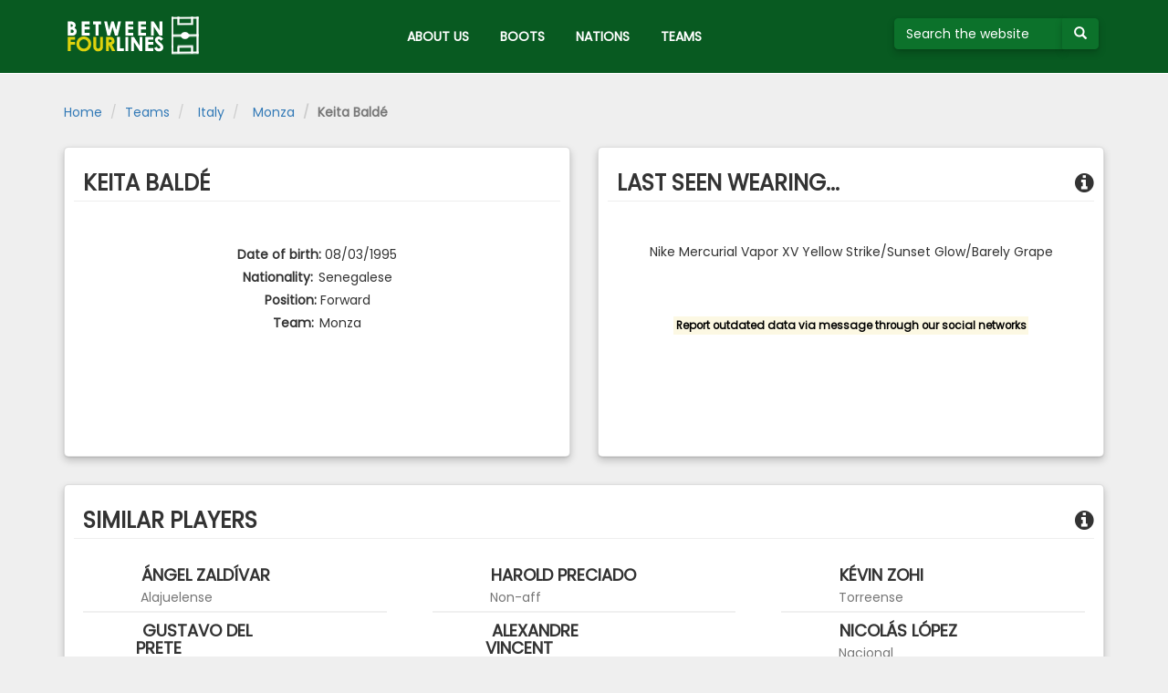

--- FILE ---
content_type: text/html; charset=UTF-8
request_url: https://between4lines.com/player/3717
body_size: 2794
content:

<!DOCTYPE html>
<html lang="en" ng-app="b4l" class="ng-cloak">
<head>
	<link href="/bundles/bootsdatabasesite/css/plugins.css" rel="stylesheet"></link>
	<link href="/bundles/bootsdatabasesite/css/app.css" rel="stylesheet"></link>
	<link href="https://fonts.googleapis.com/css?family=Poppins|Roboto:300" rel="stylesheet">
	<link rel="icon" type="image/png" href="/bundles/bootsdatabasesite/img/favicon-32x32.png" sizes="32x32" />

	<meta http-equiv="Content-Type" content="text/html; charset=UTF-8" />
	<meta name="viewport" content="width=device-width, initial-scale=1">
	<base href="/">

	<title>B4L  - Keita Baldé </title>
</head>
<body role="document">
	<div class="loader" data-loading>
		<div id="loader-wrapper">
		</div>
	</div>
	<a id="top"></a>
	
<header>
	<nav class="navbar navbar-inverse navbar-fixed-top navbar-b4l" role="navigation">
		<div class="container">
			<div class="navbar-header" cz-shortcut-listen="true">
				<button type="button" class="navbar-toggle collapsed" data-toggle="collapse" data-target="#navbar">
					<span class="sr-only">Toggle navigation</span>
					<span class="icon-bar"></span>
					<span class="icon-bar"></span>
					<span class="icon-bar"></span>
				</button>
				<a href="/" class="navbar-brand text-hide">
					<img src="/bundles/bootsdatabasesite/img/logo.png">
				</a>
			</div>
			<div id="navbar" class="collapse navbar-collapse">
				<ul class="nav navbar-nav">
					<li class="menu-b4l hidden-xs">
						
<form method="POST" name="search" action="/searchsubmit">
	<div class="input-group">
		<input type="search" class="form-control form-green" name="q" id="search" placeholder="Search the website" maxlength="50" size="10" aria-describedby="buttonsearch" pattern="^(\s*[a-zA-Za-zÀ-ÿ0-9\-']+)*$" title="Valid characters are A-Z, 0-9" minlength="3" aria-label="Search the website">
		<span class="input-group-btn" id="buttonsearch">
			<button type="submit" class="btn btn-default" aria-label="Submit your search term">
					<span class="glyphicon glyphicon-search"></span>
			</button>
		</span>
	</div>
</form>					</li>
					<li><a href="/about">ABOUT US</a></li>
					<li><a href="/brand">BOOTS</a></li>
					<li><a href="/nations">NATIONS</a></li>
					<li><a href="/teams/nations">TEAMS</a></li>
				</ul>
			</div>
		</div>
	</nav>
</header>
<div class="container-fluid visible-xs" id="search-mobile">
	<div class="row">
		<div class="col-xs-12">
			
<form method="POST" name="search" action="/searchsubmit">
	<div class="input-group">
		<input type="search" class="form-control form-green" name="q" id="search" placeholder="Search the website" maxlength="50" size="10" aria-describedby="buttonsearch" pattern="^(\s*[a-zA-Za-zÀ-ÿ0-9\-']+)*$" title="Valid characters are A-Z, 0-9" minlength="3" aria-label="Search the website">
		<span class="input-group-btn" id="buttonsearch">
			<button type="submit" class="btn btn-default" aria-label="Submit your search term">
					<span class="glyphicon glyphicon-search"></span>
			</button>
		</span>
	</div>
</form>		</div>
	</div>
</div>	<div class="container" role="main" id="player_details">
	<div class="row">
		<ol class="breadcrumb">
			<li><a href="/">Home</a></li>
			<li><a href="/teams/nations">Teams</a></li>
			<li><a href="/teams/nations/16"><img class="icon-flag" err-SRC="https://bootsdb.between4lines.com//img/countries/40.png" ng-src="https://bootsdb.between4lines.com//img/countries/16.png" />&nbsp;Italy</a></li>
			<li><a href="/team/1309"><img class="icon-badge" err-SRC="https://bootsdb.between4lines.com//img/countries/40.png" ng-src="https://bootsdb.between4lines.com//img/teams/1309.png" />&nbsp;Monza</a></li>
			<li class="active">Keita Baldé</li>
		</ol>
		<div class="data-wrapper">
			<div class="col-xs-12 col-md-6">
				<section id="player_data">
					<h3 class="page-header text-uppercase">Keita Baldé</h3>
					<div class="row">
						<div id="player_data_left_side">
							<div class="pictures">
								<div class="picture-wrapper">
									<img ng-src="https://bootsdb.between4lines.com//img/players/3717.png" class="picture img-rounded img-responsive" id="playerpicture"
									err-SRC="/bundles/bootsdatabasesite/img/01.png" />
								</div>
							</div>
							<div class="text-center">
								<div class="row">
									<label>Date of birth:</label>
									<span class="text" id="dob">08/03/1995</span>
								</div>
								<div class="row">
									<label>Nationality:</label>
									<span class="text" id="nation"><img class="icon-flag" err-SRC="https://bootsdb.between4lines.com//img/countries/40.png" ng-src="https://bootsdb.between4lines.com//img/countries/42.png" />Senegalese</span>
								</div>
								<div class="row">
									<label>Position:</label>
									<span class="text" id="position">Forward</span>
								</div>
								<div class="row">
									<label>Team:</label>
									<a href="/team/1309"><span class="text" id="team"><img class="icon-badge" err-SRC="https://bootsdb.between4lines.com//img/countries/40.png" ng-src="https://bootsdb.between4lines.com//img/teams/1309.png" />Monza</span></a>
								</div>
							</div>
						</div>
					</div>
				</section>
			</div>
			<div class="col-xs-12 col-md-6">
				<section id="player_accessories_data">
					<h3 class="page-header text-uppercase">LAST SEEN WEARING...
						<div class="pull-right"><i class="fa fa-info-circle" aria-hidden="true" data-container="body" data-toggle="popover" data-placement="top" data-content="This block of content shows the current or the last seen boot of Keita Baldé."></i></div></h3>
					<div class="row">
						<div id="player_data_right_side">
							<div class="pictures">
								<a href="/boot/2994" class="picture-wrapper text-center" id="boot-picture">
									<img ng-src="https://bootsdb.between4lines.com//img/boots/2994.jpg" class="picture img-rounded img-responsive" />
									<p>Nike Mercurial Vapor XV Yellow Strike/Sunset Glow/Barely Grape</p>
									<span class="font-bold">&nbsp;</span>
									<span class="text-muted">&nbsp;</span>
								</a>
							</div>
							<div class="row">
								<div class="col-xs-12 text-center">
									<a href="#social" class="go-to-bottom" style="margin-top: 30px;"><small><mark><strong>
										Report outdated data via message through our social networks</strong></mark></small></a>
								</div>
							</div>
						</div>
					</div>
				</section>
			</div>
		</div>
	</div>
	<div class="row">
		<div class="col-xs-12">
			<section id="similar_players">
				<h3 class="page-header text-uppercase">SIMILAR PLAYERS
					<div class="pull-right"><i class="fa fa-info-circle" aria-hidden="true" data-container="body" data-toggle="popover" data-placement="top" data-content="The attributes used to retrieve the similar players are similar age, similar position and similar boot model compared to Keita Baldé."></i></div>
				</h3>
				<div class="row placeholders">
																		<div class="col-xs-12 col-sm-6 col-lg-4 list-view-row">
									<a href="/player/8967" class="row-data-wrapper">
										<div class="col-sm-2 col-xs-12 picture-wrapper text-center">
											<img ng-src="https://bootsdb.between4lines.com//img/players/8967.png" id="playerpicture" class="picture img-rounded img-responsive" err-SRC="/bundles/bootsdatabasesite/img/01.png"/>
										</div>
										<div class="col-sm-10 col-xs-12 text-center-xs text-left-not-xs detail">
											<h4 class="text-uppercase"><img title="Mexico" class="icon-flag" err-SRC="https://bootsdb.between4lines.com//img/countries/40.png" ng-src="https://bootsdb.between4lines.com//img/countries/3.png" /> Ángel Zaldívar</h4>
											<span class="text-muted"><img title="Costa Rica" class="icon-badge" err-SRC="https://bootsdb.between4lines.com//img/countries/40.png" ng-src="https://bootsdb.between4lines.com//img/countries/14.png" /> Alajuelense</span>
										</div>
									</a>
							</div>
													<div class="col-xs-12 col-sm-6 col-lg-4 list-view-row">
									<a href="/player/17091" class="row-data-wrapper">
										<div class="col-sm-2 col-xs-12 picture-wrapper text-center">
											<img ng-src="https://bootsdb.between4lines.com//img/players/17091.png" id="playerpicture" class="picture img-rounded img-responsive" err-SRC="/bundles/bootsdatabasesite/img/01.png"/>
										</div>
										<div class="col-sm-10 col-xs-12 text-center-xs text-left-not-xs detail">
											<h4 class="text-uppercase"><img title="Colombia" class="icon-flag" err-SRC="https://bootsdb.between4lines.com//img/countries/40.png" ng-src="https://bootsdb.between4lines.com//img/countries/9.png" /> Harold Preciado</h4>
											<span class="text-muted"><img title="Other" class="icon-badge" err-SRC="https://bootsdb.between4lines.com//img/countries/40.png" ng-src="https://bootsdb.between4lines.com//img/countries/40.png" /> Non-aff</span>
										</div>
									</a>
							</div>
													<div class="col-xs-12 col-sm-6 col-lg-4 list-view-row">
									<a href="/player/15377" class="row-data-wrapper">
										<div class="col-sm-2 col-xs-12 picture-wrapper text-center">
											<img ng-src="https://bootsdb.between4lines.com//img/players/15377.png" id="playerpicture" class="picture img-rounded img-responsive" err-SRC="/bundles/bootsdatabasesite/img/01.png"/>
										</div>
										<div class="col-sm-10 col-xs-12 text-center-xs text-left-not-xs detail">
											<h4 class="text-uppercase"><img title="Mali" class="icon-flag" err-SRC="https://bootsdb.between4lines.com//img/countries/40.png" ng-src="https://bootsdb.between4lines.com//img/countries/45.png" /> Kévin Zohi</h4>
											<span class="text-muted"><img title="Portugal" class="icon-badge" err-SRC="https://bootsdb.between4lines.com//img/countries/40.png" ng-src="https://bootsdb.between4lines.com//img/countries/26.png" /> Torreense</span>
										</div>
									</a>
							</div>
													<div class="col-xs-12 col-sm-6 col-lg-4 list-view-row">
									<a href="/player/16252" class="row-data-wrapper">
										<div class="col-sm-2 col-xs-12 picture-wrapper text-center">
											<img ng-src="https://bootsdb.between4lines.com//img/players/16252.png" id="playerpicture" class="picture img-rounded img-responsive" err-SRC="/bundles/bootsdatabasesite/img/01.png"/>
										</div>
										<div class="col-sm-10 col-xs-12 text-center-xs text-left-not-xs detail">
											<h4 class="text-uppercase"><img title="Argentina" class="icon-flag" err-SRC="https://bootsdb.between4lines.com//img/countries/40.png" ng-src="https://bootsdb.between4lines.com//img/countries/21.png" /> Gustavo Del Prete</h4>
											<span class="text-muted"><img title="Mexico" class="icon-badge" err-SRC="https://bootsdb.between4lines.com//img/countries/40.png" ng-src="https://bootsdb.between4lines.com//img/countries/3.png" /> Atlas</span>
										</div>
									</a>
							</div>
													<div class="col-xs-12 col-sm-6 col-lg-4 list-view-row">
									<a href="/player/7533" class="row-data-wrapper">
										<div class="col-sm-2 col-xs-12 picture-wrapper text-center">
											<img ng-src="https://bootsdb.between4lines.com//img/players/7533.png" id="playerpicture" class="picture img-rounded img-responsive" err-SRC="/bundles/bootsdatabasesite/img/01.png"/>
										</div>
										<div class="col-sm-10 col-xs-12 text-center-xs text-left-not-xs detail">
											<h4 class="text-uppercase"><img title="France" class="icon-flag" err-SRC="https://bootsdb.between4lines.com//img/countries/40.png" ng-src="https://bootsdb.between4lines.com//img/countries/19.png" /> Alexandre Vincent</h4>
											<span class="text-muted"><img title="France" class="icon-badge" err-SRC="https://bootsdb.between4lines.com//img/countries/40.png" ng-src="https://bootsdb.between4lines.com//img/countries/19.png" /> Others</span>
										</div>
									</a>
							</div>
													<div class="col-xs-12 col-sm-6 col-lg-4 list-view-row">
									<a href="/player/4530" class="row-data-wrapper">
										<div class="col-sm-2 col-xs-12 picture-wrapper text-center">
											<img ng-src="https://bootsdb.between4lines.com//img/players/4530.png" id="playerpicture" class="picture img-rounded img-responsive" err-SRC="/bundles/bootsdatabasesite/img/01.png"/>
										</div>
										<div class="col-sm-10 col-xs-12 text-center-xs text-left-not-xs detail">
											<h4 class="text-uppercase"><img title="Uruguay" class="icon-flag" err-SRC="https://bootsdb.between4lines.com//img/countries/40.png" ng-src="https://bootsdb.between4lines.com//img/countries/13.png" /> Nicolás López</h4>
											<span class="text-muted"><img title="Uruguay" class="icon-badge" err-SRC="https://bootsdb.between4lines.com//img/countries/40.png" ng-src="https://bootsdb.between4lines.com//img/countries/13.png" /> Nacional</span>
										</div>
									</a>
							</div>
															</div>
			</section>
		</div>
	</div>
</div>
	<a href="#top" class="back-to-top" title="Back to top"><i class="fa fa-chevron-up" aria-hidden="true"></i></a>
	
<footer id="social">
	<div class="container">
		<div class="row">
			<div class="col-xs-12 text-center">
				<div class="icons">
					<a href="https://www.facebook.com/betweenfourlines" target="_blank" class="facebook">
						<i class="fa fa-facebook-official fa-2x" aria-hidden="true"></i>
					</a>
					<a href="https://www.instagram.com/between4lines" target="_blank"  class="instagram">
						<i class="fa fa-instagram fa-2x" aria-hidden="true"></i>
					</a>
					<a href="https://twitter.com/between_4lines" target="_blank" class="twitter">
						<i class="fa fa-twitter fa-2x" aria-hidden="true"></i>
					</a>
					<a href="https://play.spotify.com/user/between4lines/playlist/2foht1ShvkYSCbGcUUYPjK" target="_blank" class="spotify">
						<i class="fa fa-spotify fa-2x" aria-hidden="true"></i>
					</a>
				</div>
			</div>
		</div>
	</div>
</footer>
<script src="/bundles/bootsdatabasesite/js/plugins.js"></script>
<script src="/bundles/bootsdatabasesite/js/app.js"></script></body>
</html>


--- FILE ---
content_type: application/javascript
request_url: https://between4lines.com/bundles/bootsdatabasesite/js/plugins.js
body_size: 108973
content:
if(!function(a,b){"use strict";"object"==typeof module&&"object"==typeof module.exports?module.exports=a.document?b(a,!0):function(a){if(!a.document)throw new Error("jQuery requires a window with a document");return b(a)}:b(a)}("undefined"!=typeof window?window:this,function(a,b){"use strict";function c(a,b){b=b||ca;var c=b.createElement("script");c.text=a,b.head.appendChild(c).parentNode.removeChild(c)}function d(a){var b=!!a&&"length"in a&&a.length,c=pa.type(a);return"function"!==c&&!pa.isWindow(a)&&("array"===c||0===b||"number"==typeof b&&b>0&&b-1 in a)}function e(a,b){return a.nodeName&&a.nodeName.toLowerCase()===b.toLowerCase()}function f(a,b,c){return pa.isFunction(b)?pa.grep(a,function(a,d){return!!b.call(a,d,a)!==c}):b.nodeType?pa.grep(a,function(a){return a===b!==c}):"string"!=typeof b?pa.grep(a,function(a){return ha.call(b,a)>-1!==c}):za.test(b)?pa.filter(b,a,c):(b=pa.filter(b,a),pa.grep(a,function(a){return ha.call(b,a)>-1!==c&&1===a.nodeType}))}function g(a,b){for(;(a=a[b])&&1!==a.nodeType;);return a}function h(a){var b={};return pa.each(a.match(Fa)||[],function(a,c){b[c]=!0}),b}function i(a){return a}function j(a){throw a}function k(a,b,c,d){var e;try{a&&pa.isFunction(e=a.promise)?e.call(a).done(b).fail(c):a&&pa.isFunction(e=a.then)?e.call(a,b,c):b.apply(void 0,[a].slice(d))}catch(a){c.apply(void 0,[a])}}function l(){ca.removeEventListener("DOMContentLoaded",l),a.removeEventListener("load",l),pa.ready()}function m(){this.expando=pa.expando+m.uid++}function n(a){return"true"===a||"false"!==a&&("null"===a?null:a===+a+""?+a:Ma.test(a)?JSON.parse(a):a)}function o(a,b,c){var d;if(void 0===c&&1===a.nodeType)if(d="data-"+b.replace(Na,"-$&").toLowerCase(),c=a.getAttribute(d),"string"==typeof c){try{c=n(c)}catch(e){}La.set(a,b,c)}else c=void 0;return c}function p(a,b,c,d){var e,f=1,g=20,h=d?function(){return d.cur()}:function(){return pa.css(a,b,"")},i=h(),j=c&&c[3]||(pa.cssNumber[b]?"":"px"),k=(pa.cssNumber[b]||"px"!==j&&+i)&&Pa.exec(pa.css(a,b));if(k&&k[3]!==j){j=j||k[3],c=c||[],k=+i||1;do f=f||".5",k/=f,pa.style(a,b,k+j);while(f!==(f=h()/i)&&1!==f&&--g)}return c&&(k=+k||+i||0,e=c[1]?k+(c[1]+1)*c[2]:+c[2],d&&(d.unit=j,d.start=k,d.end=e)),e}function q(a){var b,c=a.ownerDocument,d=a.nodeName,e=Ta[d];return e?e:(b=c.body.appendChild(c.createElement(d)),e=pa.css(b,"display"),b.parentNode.removeChild(b),"none"===e&&(e="block"),Ta[d]=e,e)}function r(a,b){for(var c,d,e=[],f=0,g=a.length;f<g;f++)d=a[f],d.style&&(c=d.style.display,b?("none"===c&&(e[f]=Ka.get(d,"display")||null,e[f]||(d.style.display="")),""===d.style.display&&Ra(d)&&(e[f]=q(d))):"none"!==c&&(e[f]="none",Ka.set(d,"display",c)));for(f=0;f<g;f++)null!=e[f]&&(a[f].style.display=e[f]);return a}function s(a,b){var c;return c="undefined"!=typeof a.getElementsByTagName?a.getElementsByTagName(b||"*"):"undefined"!=typeof a.querySelectorAll?a.querySelectorAll(b||"*"):[],void 0===b||b&&e(a,b)?pa.merge([a],c):c}function t(a,b){for(var c=0,d=a.length;c<d;c++)Ka.set(a[c],"globalEval",!b||Ka.get(b[c],"globalEval"))}function u(a,b,c,d,e){for(var f,g,h,i,j,k,l=b.createDocumentFragment(),m=[],n=0,o=a.length;n<o;n++)if(f=a[n],f||0===f)if("object"===pa.type(f))pa.merge(m,f.nodeType?[f]:f);else if(Ya.test(f)){for(g=g||l.appendChild(b.createElement("div")),h=(Va.exec(f)||["",""])[1].toLowerCase(),i=Xa[h]||Xa._default,g.innerHTML=i[1]+pa.htmlPrefilter(f)+i[2],k=i[0];k--;)g=g.lastChild;pa.merge(m,g.childNodes),g=l.firstChild,g.textContent=""}else m.push(b.createTextNode(f));for(l.textContent="",n=0;f=m[n++];)if(d&&pa.inArray(f,d)>-1)e&&e.push(f);else if(j=pa.contains(f.ownerDocument,f),g=s(l.appendChild(f),"script"),j&&t(g),c)for(k=0;f=g[k++];)Wa.test(f.type||"")&&c.push(f);return l}function v(){return!0}function w(){return!1}function x(){try{return ca.activeElement}catch(a){}}function y(a,b,c,d,e,f){var g,h;if("object"==typeof b){"string"!=typeof c&&(d=d||c,c=void 0);for(h in b)y(a,h,c,d,b[h],f);return a}if(null==d&&null==e?(e=c,d=c=void 0):null==e&&("string"==typeof c?(e=d,d=void 0):(e=d,d=c,c=void 0)),e===!1)e=w;else if(!e)return a;return 1===f&&(g=e,e=function(a){return pa().off(a),g.apply(this,arguments)},e.guid=g.guid||(g.guid=pa.guid++)),a.each(function(){pa.event.add(this,b,e,d,c)})}function z(a,b){return e(a,"table")&&e(11!==b.nodeType?b:b.firstChild,"tr")?pa(">tbody",a)[0]||a:a}function A(a){return a.type=(null!==a.getAttribute("type"))+"/"+a.type,a}function B(a){var b=eb.exec(a.type);return b?a.type=b[1]:a.removeAttribute("type"),a}function C(a,b){var c,d,e,f,g,h,i,j;if(1===b.nodeType){if(Ka.hasData(a)&&(f=Ka.access(a),g=Ka.set(b,f),j=f.events)){delete g.handle,g.events={};for(e in j)for(c=0,d=j[e].length;c<d;c++)pa.event.add(b,e,j[e][c])}La.hasData(a)&&(h=La.access(a),i=pa.extend({},h),La.set(b,i))}}function D(a,b){var c=b.nodeName.toLowerCase();"input"===c&&Ua.test(a.type)?b.checked=a.checked:"input"!==c&&"textarea"!==c||(b.defaultValue=a.defaultValue)}function E(a,b,d,e){b=fa.apply([],b);var f,g,h,i,j,k,l=0,m=a.length,n=m-1,o=b[0],p=pa.isFunction(o);if(p||m>1&&"string"==typeof o&&!na.checkClone&&db.test(o))return a.each(function(c){var f=a.eq(c);p&&(b[0]=o.call(this,c,f.html())),E(f,b,d,e)});if(m&&(f=u(b,a[0].ownerDocument,!1,a,e),g=f.firstChild,1===f.childNodes.length&&(f=g),g||e)){for(h=pa.map(s(f,"script"),A),i=h.length;l<m;l++)j=f,l!==n&&(j=pa.clone(j,!0,!0),i&&pa.merge(h,s(j,"script"))),d.call(a[l],j,l);if(i)for(k=h[h.length-1].ownerDocument,pa.map(h,B),l=0;l<i;l++)j=h[l],Wa.test(j.type||"")&&!Ka.access(j,"globalEval")&&pa.contains(k,j)&&(j.src?pa._evalUrl&&pa._evalUrl(j.src):c(j.textContent.replace(fb,""),k))}return a}function F(a,b,c){for(var d,e=b?pa.filter(b,a):a,f=0;null!=(d=e[f]);f++)c||1!==d.nodeType||pa.cleanData(s(d)),d.parentNode&&(c&&pa.contains(d.ownerDocument,d)&&t(s(d,"script")),d.parentNode.removeChild(d));return a}function G(a,b,c){var d,e,f,g,h=a.style;return c=c||ib(a),c&&(g=c.getPropertyValue(b)||c[b],""!==g||pa.contains(a.ownerDocument,a)||(g=pa.style(a,b)),!na.pixelMarginRight()&&hb.test(g)&&gb.test(b)&&(d=h.width,e=h.minWidth,f=h.maxWidth,h.minWidth=h.maxWidth=h.width=g,g=c.width,h.width=d,h.minWidth=e,h.maxWidth=f)),void 0!==g?g+"":g}function H(a,b){return{get:function(){return a()?void delete this.get:(this.get=b).apply(this,arguments)}}}function I(a){if(a in ob)return a;for(var b=a[0].toUpperCase()+a.slice(1),c=nb.length;c--;)if(a=nb[c]+b,a in ob)return a}function J(a){var b=pa.cssProps[a];return b||(b=pa.cssProps[a]=I(a)||a),b}function K(a,b,c){var d=Pa.exec(b);return d?Math.max(0,d[2]-(c||0))+(d[3]||"px"):b}function L(a,b,c,d,e){var f,g=0;for(f=c===(d?"border":"content")?4:"width"===b?1:0;f<4;f+=2)"margin"===c&&(g+=pa.css(a,c+Qa[f],!0,e)),d?("content"===c&&(g-=pa.css(a,"padding"+Qa[f],!0,e)),"margin"!==c&&(g-=pa.css(a,"border"+Qa[f]+"Width",!0,e))):(g+=pa.css(a,"padding"+Qa[f],!0,e),"padding"!==c&&(g+=pa.css(a,"border"+Qa[f]+"Width",!0,e)));return g}function M(a,b,c){var d,e=ib(a),f=G(a,b,e),g="border-box"===pa.css(a,"boxSizing",!1,e);return hb.test(f)?f:(d=g&&(na.boxSizingReliable()||f===a.style[b]),"auto"===f&&(f=a["offset"+b[0].toUpperCase()+b.slice(1)]),f=parseFloat(f)||0,f+L(a,b,c||(g?"border":"content"),d,e)+"px")}function N(a,b,c,d,e){return new N.prototype.init(a,b,c,d,e)}function O(){qb&&(ca.hidden===!1&&a.requestAnimationFrame?a.requestAnimationFrame(O):a.setTimeout(O,pa.fx.interval),pa.fx.tick())}function P(){return a.setTimeout(function(){pb=void 0}),pb=pa.now()}function Q(a,b){var c,d=0,e={height:a};for(b=b?1:0;d<4;d+=2-b)c=Qa[d],e["margin"+c]=e["padding"+c]=a;return b&&(e.opacity=e.width=a),e}function R(a,b,c){for(var d,e=(U.tweeners[b]||[]).concat(U.tweeners["*"]),f=0,g=e.length;f<g;f++)if(d=e[f].call(c,b,a))return d}function S(a,b,c){var d,e,f,g,h,i,j,k,l="width"in b||"height"in b,m=this,n={},o=a.style,p=a.nodeType&&Ra(a),q=Ka.get(a,"fxshow");c.queue||(g=pa._queueHooks(a,"fx"),null==g.unqueued&&(g.unqueued=0,h=g.empty.fire,g.empty.fire=function(){g.unqueued||h()}),g.unqueued++,m.always(function(){m.always(function(){g.unqueued--,pa.queue(a,"fx").length||g.empty.fire()})}));for(d in b)if(e=b[d],rb.test(e)){if(delete b[d],f=f||"toggle"===e,e===(p?"hide":"show")){if("show"!==e||!q||void 0===q[d])continue;p=!0}n[d]=q&&q[d]||pa.style(a,d)}if(i=!pa.isEmptyObject(b),i||!pa.isEmptyObject(n)){l&&1===a.nodeType&&(c.overflow=[o.overflow,o.overflowX,o.overflowY],j=q&&q.display,null==j&&(j=Ka.get(a,"display")),k=pa.css(a,"display"),"none"===k&&(j?k=j:(r([a],!0),j=a.style.display||j,k=pa.css(a,"display"),r([a]))),("inline"===k||"inline-block"===k&&null!=j)&&"none"===pa.css(a,"float")&&(i||(m.done(function(){o.display=j}),null==j&&(k=o.display,j="none"===k?"":k)),o.display="inline-block")),c.overflow&&(o.overflow="hidden",m.always(function(){o.overflow=c.overflow[0],o.overflowX=c.overflow[1],o.overflowY=c.overflow[2]})),i=!1;for(d in n)i||(q?"hidden"in q&&(p=q.hidden):q=Ka.access(a,"fxshow",{display:j}),f&&(q.hidden=!p),p&&r([a],!0),m.done(function(){p||r([a]),Ka.remove(a,"fxshow");for(d in n)pa.style(a,d,n[d])})),i=R(p?q[d]:0,d,m),d in q||(q[d]=i.start,p&&(i.end=i.start,i.start=0))}}function T(a,b){var c,d,e,f,g;for(c in a)if(d=pa.camelCase(c),e=b[d],f=a[c],Array.isArray(f)&&(e=f[1],f=a[c]=f[0]),c!==d&&(a[d]=f,delete a[c]),g=pa.cssHooks[d],g&&"expand"in g){f=g.expand(f),delete a[d];for(c in f)c in a||(a[c]=f[c],b[c]=e)}else b[d]=e}function U(a,b,c){var d,e,f=0,g=U.prefilters.length,h=pa.Deferred().always(function(){delete i.elem}),i=function(){if(e)return!1;for(var b=pb||P(),c=Math.max(0,j.startTime+j.duration-b),d=c/j.duration||0,f=1-d,g=0,i=j.tweens.length;g<i;g++)j.tweens[g].run(f);return h.notifyWith(a,[j,f,c]),f<1&&i?c:(i||h.notifyWith(a,[j,1,0]),h.resolveWith(a,[j]),!1)},j=h.promise({elem:a,props:pa.extend({},b),opts:pa.extend(!0,{specialEasing:{},easing:pa.easing._default},c),originalProperties:b,originalOptions:c,startTime:pb||P(),duration:c.duration,tweens:[],createTween:function(b,c){var d=pa.Tween(a,j.opts,b,c,j.opts.specialEasing[b]||j.opts.easing);return j.tweens.push(d),d},stop:function(b){var c=0,d=b?j.tweens.length:0;if(e)return this;for(e=!0;c<d;c++)j.tweens[c].run(1);return b?(h.notifyWith(a,[j,1,0]),h.resolveWith(a,[j,b])):h.rejectWith(a,[j,b]),this}}),k=j.props;for(T(k,j.opts.specialEasing);f<g;f++)if(d=U.prefilters[f].call(j,a,k,j.opts))return pa.isFunction(d.stop)&&(pa._queueHooks(j.elem,j.opts.queue).stop=pa.proxy(d.stop,d)),d;return pa.map(k,R,j),pa.isFunction(j.opts.start)&&j.opts.start.call(a,j),j.progress(j.opts.progress).done(j.opts.done,j.opts.complete).fail(j.opts.fail).always(j.opts.always),pa.fx.timer(pa.extend(i,{elem:a,anim:j,queue:j.opts.queue})),j}function V(a){var b=a.match(Fa)||[];return b.join(" ")}function W(a){return a.getAttribute&&a.getAttribute("class")||""}function X(a,b,c,d){var e;if(Array.isArray(b))pa.each(b,function(b,e){c||Cb.test(a)?d(a,e):X(a+"["+("object"==typeof e&&null!=e?b:"")+"]",e,c,d)});else if(c||"object"!==pa.type(b))d(a,b);else for(e in b)X(a+"["+e+"]",b[e],c,d)}function Y(a){return function(b,c){"string"!=typeof b&&(c=b,b="*");var d,e=0,f=b.toLowerCase().match(Fa)||[];if(pa.isFunction(c))for(;d=f[e++];)"+"===d[0]?(d=d.slice(1)||"*",(a[d]=a[d]||[]).unshift(c)):(a[d]=a[d]||[]).push(c)}}function Z(a,b,c,d){function e(h){var i;return f[h]=!0,pa.each(a[h]||[],function(a,h){var j=h(b,c,d);return"string"!=typeof j||g||f[j]?g?!(i=j):void 0:(b.dataTypes.unshift(j),e(j),!1)}),i}var f={},g=a===Ob;return e(b.dataTypes[0])||!f["*"]&&e("*")}function $(a,b){var c,d,e=pa.ajaxSettings.flatOptions||{};for(c in b)void 0!==b[c]&&((e[c]?a:d||(d={}))[c]=b[c]);return d&&pa.extend(!0,a,d),a}function _(a,b,c){for(var d,e,f,g,h=a.contents,i=a.dataTypes;"*"===i[0];)i.shift(),void 0===d&&(d=a.mimeType||b.getResponseHeader("Content-Type"));if(d)for(e in h)if(h[e]&&h[e].test(d)){i.unshift(e);break}if(i[0]in c)f=i[0];else{for(e in c){if(!i[0]||a.converters[e+" "+i[0]]){f=e;break}g||(g=e)}f=f||g}if(f)return f!==i[0]&&i.unshift(f),c[f]}function aa(a,b,c,d){var e,f,g,h,i,j={},k=a.dataTypes.slice();if(k[1])for(g in a.converters)j[g.toLowerCase()]=a.converters[g];for(f=k.shift();f;)if(a.responseFields[f]&&(c[a.responseFields[f]]=b),!i&&d&&a.dataFilter&&(b=a.dataFilter(b,a.dataType)),i=f,f=k.shift())if("*"===f)f=i;else if("*"!==i&&i!==f){if(g=j[i+" "+f]||j["* "+f],!g)for(e in j)if(h=e.split(" "),h[1]===f&&(g=j[i+" "+h[0]]||j["* "+h[0]])){g===!0?g=j[e]:j[e]!==!0&&(f=h[0],k.unshift(h[1]));break}if(g!==!0)if(g&&a["throws"])b=g(b);else try{b=g(b)}catch(l){return{state:"parsererror",error:g?l:"No conversion from "+i+" to "+f}}}return{state:"success",data:b}}var ba=[],ca=a.document,da=Object.getPrototypeOf,ea=ba.slice,fa=ba.concat,ga=ba.push,ha=ba.indexOf,ia={},ja=ia.toString,ka=ia.hasOwnProperty,la=ka.toString,ma=la.call(Object),na={},oa="3.2.1",pa=function(a,b){return new pa.fn.init(a,b)},qa=/^[\s\uFEFF\xA0]+|[\s\uFEFF\xA0]+$/g,ra=/^-ms-/,sa=/-([a-z])/g,ta=function(a,b){return b.toUpperCase()};pa.fn=pa.prototype={jquery:oa,constructor:pa,length:0,toArray:function(){return ea.call(this)},get:function(a){return null==a?ea.call(this):a<0?this[a+this.length]:this[a]},pushStack:function(a){var b=pa.merge(this.constructor(),a);return b.prevObject=this,b},each:function(a){return pa.each(this,a)},map:function(a){return this.pushStack(pa.map(this,function(b,c){return a.call(b,c,b)}))},slice:function(){return this.pushStack(ea.apply(this,arguments))},first:function(){return this.eq(0)},last:function(){return this.eq(-1)},eq:function(a){var b=this.length,c=+a+(a<0?b:0);return this.pushStack(c>=0&&c<b?[this[c]]:[])},end:function(){return this.prevObject||this.constructor()},push:ga,sort:ba.sort,splice:ba.splice},pa.extend=pa.fn.extend=function(){var a,b,c,d,e,f,g=arguments[0]||{},h=1,i=arguments.length,j=!1;for("boolean"==typeof g&&(j=g,g=arguments[h]||{},h++),"object"==typeof g||pa.isFunction(g)||(g={}),h===i&&(g=this,h--);h<i;h++)if(null!=(a=arguments[h]))for(b in a)c=g[b],d=a[b],g!==d&&(j&&d&&(pa.isPlainObject(d)||(e=Array.isArray(d)))?(e?(e=!1,f=c&&Array.isArray(c)?c:[]):f=c&&pa.isPlainObject(c)?c:{},g[b]=pa.extend(j,f,d)):void 0!==d&&(g[b]=d));return g},pa.extend({expando:"jQuery"+(oa+Math.random()).replace(/\D/g,""),isReady:!0,error:function(a){throw new Error(a)},noop:function(){},isFunction:function(a){return"function"===pa.type(a)},isWindow:function(a){return null!=a&&a===a.window},isNumeric:function(a){var b=pa.type(a);return("number"===b||"string"===b)&&!isNaN(a-parseFloat(a))},isPlainObject:function(a){var b,c;return!(!a||"[object Object]"!==ja.call(a)||(b=da(a))&&(c=ka.call(b,"constructor")&&b.constructor,"function"!=typeof c||la.call(c)!==ma))},isEmptyObject:function(a){var b;for(b in a)return!1;return!0},type:function(a){return null==a?a+"":"object"==typeof a||"function"==typeof a?ia[ja.call(a)]||"object":typeof a},globalEval:function(a){c(a)},camelCase:function(a){return a.replace(ra,"ms-").replace(sa,ta)},each:function(a,b){var c,e=0;if(d(a))for(c=a.length;e<c&&b.call(a[e],e,a[e])!==!1;e++);else for(e in a)if(b.call(a[e],e,a[e])===!1)break;return a},trim:function(a){return null==a?"":(a+"").replace(qa,"")},makeArray:function(a,b){var c=b||[];return null!=a&&(d(Object(a))?pa.merge(c,"string"==typeof a?[a]:a):ga.call(c,a)),c},inArray:function(a,b,c){return null==b?-1:ha.call(b,a,c)},merge:function(a,b){for(var c=+b.length,d=0,e=a.length;d<c;d++)a[e++]=b[d];return a.length=e,a},grep:function(a,b,c){for(var d,e=[],f=0,g=a.length,h=!c;f<g;f++)d=!b(a[f],f),d!==h&&e.push(a[f]);return e},map:function(a,b,c){var e,f,g=0,h=[];if(d(a))for(e=a.length;g<e;g++)f=b(a[g],g,c),null!=f&&h.push(f);else for(g in a)f=b(a[g],g,c),null!=f&&h.push(f);return fa.apply([],h)},guid:1,proxy:function(a,b){var c,d,e;if("string"==typeof b&&(c=a[b],b=a,a=c),pa.isFunction(a))return d=ea.call(arguments,2),e=function(){return a.apply(b||this,d.concat(ea.call(arguments)))},e.guid=a.guid=a.guid||pa.guid++,e},now:Date.now,support:na}),"function"==typeof Symbol&&(pa.fn[Symbol.iterator]=ba[Symbol.iterator]),pa.each("Boolean Number String Function Array Date RegExp Object Error Symbol".split(" "),function(a,b){ia["[object "+b+"]"]=b.toLowerCase()});var ua=function(a){function b(a,b,c,d){var e,f,g,h,i,j,k,m=b&&b.ownerDocument,o=b?b.nodeType:9;if(c=c||[],"string"!=typeof a||!a||1!==o&&9!==o&&11!==o)return c;if(!d&&((b?b.ownerDocument||b:P)!==H&&G(b),b=b||H,J)){if(11!==o&&(i=ra.exec(a)))if(e=i[1]){if(9===o){if(!(g=b.getElementById(e)))return c;if(g.id===e)return c.push(g),c}else if(m&&(g=m.getElementById(e))&&N(b,g)&&g.id===e)return c.push(g),c}else{if(i[2])return $.apply(c,b.getElementsByTagName(a)),c;if((e=i[3])&&w.getElementsByClassName&&b.getElementsByClassName)return $.apply(c,b.getElementsByClassName(e)),c}if(w.qsa&&!U[a+" "]&&(!K||!K.test(a))){if(1!==o)m=b,k=a;else if("object"!==b.nodeName.toLowerCase()){for((h=b.getAttribute("id"))?h=h.replace(va,wa):b.setAttribute("id",h=O),j=A(a),f=j.length;f--;)j[f]="#"+h+" "+n(j[f]);k=j.join(","),m=sa.test(a)&&l(b.parentNode)||b}if(k)try{return $.apply(c,m.querySelectorAll(k)),c}catch(p){}finally{h===O&&b.removeAttribute("id")}}}return C(a.replace(ha,"$1"),b,c,d)}function c(){function a(c,d){return b.push(c+" ")>x.cacheLength&&delete a[b.shift()],a[c+" "]=d}var b=[];return a}function d(a){return a[O]=!0,a}function e(a){var b=H.createElement("fieldset");try{return!!a(b)}catch(c){return!1}finally{b.parentNode&&b.parentNode.removeChild(b),b=null}}function f(a,b){for(var c=a.split("|"),d=c.length;d--;)x.attrHandle[c[d]]=b}function g(a,b){var c=b&&a,d=c&&1===a.nodeType&&1===b.nodeType&&a.sourceIndex-b.sourceIndex;if(d)return d;if(c)for(;c=c.nextSibling;)if(c===b)return-1;return a?1:-1}function h(a){return function(b){var c=b.nodeName.toLowerCase();return"input"===c&&b.type===a}}function i(a){return function(b){var c=b.nodeName.toLowerCase();return("input"===c||"button"===c)&&b.type===a}}function j(a){return function(b){return"form"in b?b.parentNode&&b.disabled===!1?"label"in b?"label"in b.parentNode?b.parentNode.disabled===a:b.disabled===a:b.isDisabled===a||b.isDisabled!==!a&&ya(b)===a:b.disabled===a:"label"in b&&b.disabled===a}}function k(a){return d(function(b){return b=+b,d(function(c,d){for(var e,f=a([],c.length,b),g=f.length;g--;)c[e=f[g]]&&(c[e]=!(d[e]=c[e]))})})}function l(a){return a&&"undefined"!=typeof a.getElementsByTagName&&a}function m(){}function n(a){for(var b=0,c=a.length,d="";b<c;b++)d+=a[b].value;return d}function o(a,b,c){var d=b.dir,e=b.next,f=e||d,g=c&&"parentNode"===f,h=R++;return b.first?function(b,c,e){for(;b=b[d];)if(1===b.nodeType||g)return a(b,c,e);return!1}:function(b,c,i){var j,k,l,m=[Q,h];if(i){for(;b=b[d];)if((1===b.nodeType||g)&&a(b,c,i))return!0}else for(;b=b[d];)if(1===b.nodeType||g)if(l=b[O]||(b[O]={}),k=l[b.uniqueID]||(l[b.uniqueID]={}),e&&e===b.nodeName.toLowerCase())b=b[d]||b;else{if((j=k[f])&&j[0]===Q&&j[1]===h)return m[2]=j[2];if(k[f]=m,m[2]=a(b,c,i))return!0}return!1}}function p(a){return a.length>1?function(b,c,d){for(var e=a.length;e--;)if(!a[e](b,c,d))return!1;return!0}:a[0]}function q(a,c,d){for(var e=0,f=c.length;e<f;e++)b(a,c[e],d);return d}function r(a,b,c,d,e){for(var f,g=[],h=0,i=a.length,j=null!=b;h<i;h++)(f=a[h])&&(c&&!c(f,d,e)||(g.push(f),j&&b.push(h)));return g}function s(a,b,c,e,f,g){return e&&!e[O]&&(e=s(e)),f&&!f[O]&&(f=s(f,g)),d(function(d,g,h,i){var j,k,l,m=[],n=[],o=g.length,p=d||q(b||"*",h.nodeType?[h]:h,[]),s=!a||!d&&b?p:r(p,m,a,h,i),t=c?f||(d?a:o||e)?[]:g:s;if(c&&c(s,t,h,i),e)for(j=r(t,n),e(j,[],h,i),k=j.length;k--;)(l=j[k])&&(t[n[k]]=!(s[n[k]]=l));if(d){if(f||a){if(f){for(j=[],k=t.length;k--;)(l=t[k])&&j.push(s[k]=l);f(null,t=[],j,i)}for(k=t.length;k--;)(l=t[k])&&(j=f?aa(d,l):m[k])>-1&&(d[j]=!(g[j]=l))}}else t=r(t===g?t.splice(o,t.length):t),f?f(null,g,t,i):$.apply(g,t)})}function t(a){for(var b,c,d,e=a.length,f=x.relative[a[0].type],g=f||x.relative[" "],h=f?1:0,i=o(function(a){return a===b},g,!0),j=o(function(a){return aa(b,a)>-1},g,!0),k=[function(a,c,d){var e=!f&&(d||c!==D)||((b=c).nodeType?i(a,c,d):j(a,c,d));return b=null,e}];h<e;h++)if(c=x.relative[a[h].type])k=[o(p(k),c)];else{if(c=x.filter[a[h].type].apply(null,a[h].matches),c[O]){for(d=++h;d<e&&!x.relative[a[d].type];d++);return s(h>1&&p(k),h>1&&n(a.slice(0,h-1).concat({value:" "===a[h-2].type?"*":""})).replace(ha,"$1"),c,h<d&&t(a.slice(h,d)),d<e&&t(a=a.slice(d)),d<e&&n(a))}k.push(c)}return p(k)}function u(a,c){var e=c.length>0,f=a.length>0,g=function(d,g,h,i,j){var k,l,m,n=0,o="0",p=d&&[],q=[],s=D,t=d||f&&x.find.TAG("*",j),u=Q+=null==s?1:Math.random()||.1,v=t.length;for(j&&(D=g===H||g||j);o!==v&&null!=(k=t[o]);o++){if(f&&k){for(l=0,g||k.ownerDocument===H||(G(k),h=!J);m=a[l++];)if(m(k,g||H,h)){i.push(k);break}j&&(Q=u)}e&&((k=!m&&k)&&n--,d&&p.push(k))}if(n+=o,e&&o!==n){for(l=0;m=c[l++];)m(p,q,g,h);if(d){if(n>0)for(;o--;)p[o]||q[o]||(q[o]=Y.call(i));q=r(q)}$.apply(i,q),j&&!d&&q.length>0&&n+c.length>1&&b.uniqueSort(i)}return j&&(Q=u,D=s),p};return e?d(g):g}var v,w,x,y,z,A,B,C,D,E,F,G,H,I,J,K,L,M,N,O="sizzle"+1*new Date,P=a.document,Q=0,R=0,S=c(),T=c(),U=c(),V=function(a,b){return a===b&&(F=!0),0},W={}.hasOwnProperty,X=[],Y=X.pop,Z=X.push,$=X.push,_=X.slice,aa=function(a,b){for(var c=0,d=a.length;c<d;c++)if(a[c]===b)return c;return-1},ba="checked|selected|async|autofocus|autoplay|controls|defer|disabled|hidden|ismap|loop|multiple|open|readonly|required|scoped",ca="[\\x20\\t\\r\\n\\f]",da="(?:\\\\.|[\\w-]|[^\0-\\xa0])+",ea="\\["+ca+"*("+da+")(?:"+ca+"*([*^$|!~]?=)"+ca+"*(?:'((?:\\\\.|[^\\\\'])*)'|\"((?:\\\\.|[^\\\\\"])*)\"|("+da+"))|)"+ca+"*\\]",fa=":("+da+")(?:\\((('((?:\\\\.|[^\\\\'])*)'|\"((?:\\\\.|[^\\\\\"])*)\")|((?:\\\\.|[^\\\\()[\\]]|"+ea+")*)|.*)\\)|)",ga=new RegExp(ca+"+","g"),ha=new RegExp("^"+ca+"+|((?:^|[^\\\\])(?:\\\\.)*)"+ca+"+$","g"),ia=new RegExp("^"+ca+"*,"+ca+"*"),ja=new RegExp("^"+ca+"*([>+~]|"+ca+")"+ca+"*"),ka=new RegExp("="+ca+"*([^\\]'\"]*?)"+ca+"*\\]","g"),la=new RegExp(fa),ma=new RegExp("^"+da+"$"),na={ID:new RegExp("^#("+da+")"),CLASS:new RegExp("^\\.("+da+")"),TAG:new RegExp("^("+da+"|[*])"),ATTR:new RegExp("^"+ea),PSEUDO:new RegExp("^"+fa),CHILD:new RegExp("^:(only|first|last|nth|nth-last)-(child|of-type)(?:\\("+ca+"*(even|odd|(([+-]|)(\\d*)n|)"+ca+"*(?:([+-]|)"+ca+"*(\\d+)|))"+ca+"*\\)|)","i"),bool:new RegExp("^(?:"+ba+")$","i"),needsContext:new RegExp("^"+ca+"*[>+~]|:(even|odd|eq|gt|lt|nth|first|last)(?:\\("+ca+"*((?:-\\d)?\\d*)"+ca+"*\\)|)(?=[^-]|$)","i")},oa=/^(?:input|select|textarea|button)$/i,pa=/^h\d$/i,qa=/^[^{]+\{\s*\[native \w/,ra=/^(?:#([\w-]+)|(\w+)|\.([\w-]+))$/,sa=/[+~]/,ta=new RegExp("\\\\([\\da-f]{1,6}"+ca+"?|("+ca+")|.)","ig"),ua=function(a,b,c){var d="0x"+b-65536;return d!==d||c?b:d<0?String.fromCharCode(d+65536):String.fromCharCode(d>>10|55296,1023&d|56320)},va=/([\0-\x1f\x7f]|^-?\d)|^-$|[^\0-\x1f\x7f-\uFFFF\w-]/g,wa=function(a,b){return b?"\0"===a?"�":a.slice(0,-1)+"\\"+a.charCodeAt(a.length-1).toString(16)+" ":"\\"+a},xa=function(){G()},ya=o(function(a){return a.disabled===!0&&("form"in a||"label"in a)},{dir:"parentNode",next:"legend"});try{$.apply(X=_.call(P.childNodes),P.childNodes),X[P.childNodes.length].nodeType}catch(za){$={apply:X.length?function(a,b){Z.apply(a,_.call(b))}:function(a,b){for(var c=a.length,d=0;a[c++]=b[d++];);a.length=c-1}}}w=b.support={},z=b.isXML=function(a){var b=a&&(a.ownerDocument||a).documentElement;return!!b&&"HTML"!==b.nodeName},G=b.setDocument=function(a){var b,c,d=a?a.ownerDocument||a:P;return d!==H&&9===d.nodeType&&d.documentElement?(H=d,I=H.documentElement,J=!z(H),P!==H&&(c=H.defaultView)&&c.top!==c&&(c.addEventListener?c.addEventListener("unload",xa,!1):c.attachEvent&&c.attachEvent("onunload",xa)),w.attributes=e(function(a){return a.className="i",!a.getAttribute("className")}),w.getElementsByTagName=e(function(a){return a.appendChild(H.createComment("")),!a.getElementsByTagName("*").length}),w.getElementsByClassName=qa.test(H.getElementsByClassName),w.getById=e(function(a){return I.appendChild(a).id=O,!H.getElementsByName||!H.getElementsByName(O).length}),w.getById?(x.filter.ID=function(a){var b=a.replace(ta,ua);return function(a){return a.getAttribute("id")===b}},x.find.ID=function(a,b){if("undefined"!=typeof b.getElementById&&J){var c=b.getElementById(a);return c?[c]:[]}}):(x.filter.ID=function(a){var b=a.replace(ta,ua);return function(a){var c="undefined"!=typeof a.getAttributeNode&&a.getAttributeNode("id");return c&&c.value===b}},x.find.ID=function(a,b){if("undefined"!=typeof b.getElementById&&J){var c,d,e,f=b.getElementById(a);if(f){if(c=f.getAttributeNode("id"),c&&c.value===a)return[f];for(e=b.getElementsByName(a),d=0;f=e[d++];)if(c=f.getAttributeNode("id"),c&&c.value===a)return[f]}return[]}}),x.find.TAG=w.getElementsByTagName?function(a,b){return"undefined"!=typeof b.getElementsByTagName?b.getElementsByTagName(a):w.qsa?b.querySelectorAll(a):void 0}:function(a,b){var c,d=[],e=0,f=b.getElementsByTagName(a);if("*"===a){for(;c=f[e++];)1===c.nodeType&&d.push(c);return d}return f},x.find.CLASS=w.getElementsByClassName&&function(a,b){if("undefined"!=typeof b.getElementsByClassName&&J)return b.getElementsByClassName(a)},L=[],K=[],(w.qsa=qa.test(H.querySelectorAll))&&(e(function(a){I.appendChild(a).innerHTML="<a id='"+O+"'></a><select id='"+O+"-\r\\' msallowcapture=''><option selected=''></option></select>",a.querySelectorAll("[msallowcapture^='']").length&&K.push("[*^$]="+ca+"*(?:''|\"\")"),a.querySelectorAll("[selected]").length||K.push("\\["+ca+"*(?:value|"+ba+")"),a.querySelectorAll("[id~="+O+"-]").length||K.push("~="),a.querySelectorAll(":checked").length||K.push(":checked"),a.querySelectorAll("a#"+O+"+*").length||K.push(".#.+[+~]")}),e(function(a){a.innerHTML="<a href='' disabled='disabled'></a><select disabled='disabled'><option/></select>";var b=H.createElement("input");b.setAttribute("type","hidden"),a.appendChild(b).setAttribute("name","D"),a.querySelectorAll("[name=d]").length&&K.push("name"+ca+"*[*^$|!~]?="),2!==a.querySelectorAll(":enabled").length&&K.push(":enabled",":disabled"),I.appendChild(a).disabled=!0,2!==a.querySelectorAll(":disabled").length&&K.push(":enabled",":disabled"),a.querySelectorAll("*,:x"),K.push(",.*:")})),(w.matchesSelector=qa.test(M=I.matches||I.webkitMatchesSelector||I.mozMatchesSelector||I.oMatchesSelector||I.msMatchesSelector))&&e(function(a){w.disconnectedMatch=M.call(a,"*"),M.call(a,"[s!='']:x"),L.push("!=",fa)}),K=K.length&&new RegExp(K.join("|")),L=L.length&&new RegExp(L.join("|")),b=qa.test(I.compareDocumentPosition),N=b||qa.test(I.contains)?function(a,b){var c=9===a.nodeType?a.documentElement:a,d=b&&b.parentNode;return a===d||!(!d||1!==d.nodeType||!(c.contains?c.contains(d):a.compareDocumentPosition&&16&a.compareDocumentPosition(d)))}:function(a,b){if(b)for(;b=b.parentNode;)if(b===a)return!0;return!1},V=b?function(a,b){if(a===b)return F=!0,0;var c=!a.compareDocumentPosition-!b.compareDocumentPosition;return c?c:(c=(a.ownerDocument||a)===(b.ownerDocument||b)?a.compareDocumentPosition(b):1,1&c||!w.sortDetached&&b.compareDocumentPosition(a)===c?a===H||a.ownerDocument===P&&N(P,a)?-1:b===H||b.ownerDocument===P&&N(P,b)?1:E?aa(E,a)-aa(E,b):0:4&c?-1:1)}:function(a,b){if(a===b)return F=!0,0;var c,d=0,e=a.parentNode,f=b.parentNode,h=[a],i=[b];if(!e||!f)return a===H?-1:b===H?1:e?-1:f?1:E?aa(E,a)-aa(E,b):0;if(e===f)return g(a,b);for(c=a;c=c.parentNode;)h.unshift(c);for(c=b;c=c.parentNode;)i.unshift(c);for(;h[d]===i[d];)d++;return d?g(h[d],i[d]):h[d]===P?-1:i[d]===P?1:0},H):H},b.matches=function(a,c){return b(a,null,null,c)},b.matchesSelector=function(a,c){if((a.ownerDocument||a)!==H&&G(a),c=c.replace(ka,"='$1']"),w.matchesSelector&&J&&!U[c+" "]&&(!L||!L.test(c))&&(!K||!K.test(c)))try{var d=M.call(a,c);if(d||w.disconnectedMatch||a.document&&11!==a.document.nodeType)return d}catch(e){}return b(c,H,null,[a]).length>0},b.contains=function(a,b){return(a.ownerDocument||a)!==H&&G(a),N(a,b)},b.attr=function(a,b){(a.ownerDocument||a)!==H&&G(a);var c=x.attrHandle[b.toLowerCase()],d=c&&W.call(x.attrHandle,b.toLowerCase())?c(a,b,!J):void 0;return void 0!==d?d:w.attributes||!J?a.getAttribute(b):(d=a.getAttributeNode(b))&&d.specified?d.value:null},b.escape=function(a){return(a+"").replace(va,wa)},b.error=function(a){throw new Error("Syntax error, unrecognized expression: "+a)},b.uniqueSort=function(a){var b,c=[],d=0,e=0;if(F=!w.detectDuplicates,E=!w.sortStable&&a.slice(0),a.sort(V),F){for(;b=a[e++];)b===a[e]&&(d=c.push(e));for(;d--;)a.splice(c[d],1)}return E=null,a},y=b.getText=function(a){var b,c="",d=0,e=a.nodeType;if(e){if(1===e||9===e||11===e){if("string"==typeof a.textContent)return a.textContent;for(a=a.firstChild;a;a=a.nextSibling)c+=y(a)}else if(3===e||4===e)return a.nodeValue}else for(;b=a[d++];)c+=y(b);return c},x=b.selectors={cacheLength:50,createPseudo:d,match:na,attrHandle:{},find:{},relative:{">":{dir:"parentNode",first:!0}," ":{dir:"parentNode"},"+":{dir:"previousSibling",first:!0},"~":{dir:"previousSibling"}},preFilter:{ATTR:function(a){return a[1]=a[1].replace(ta,ua),a[3]=(a[3]||a[4]||a[5]||"").replace(ta,ua),"~="===a[2]&&(a[3]=" "+a[3]+" "),a.slice(0,4)},CHILD:function(a){return a[1]=a[1].toLowerCase(),"nth"===a[1].slice(0,3)?(a[3]||b.error(a[0]),a[4]=+(a[4]?a[5]+(a[6]||1):2*("even"===a[3]||"odd"===a[3])),a[5]=+(a[7]+a[8]||"odd"===a[3])):a[3]&&b.error(a[0]),a},PSEUDO:function(a){var b,c=!a[6]&&a[2];return na.CHILD.test(a[0])?null:(a[3]?a[2]=a[4]||a[5]||"":c&&la.test(c)&&(b=A(c,!0))&&(b=c.indexOf(")",c.length-b)-c.length)&&(a[0]=a[0].slice(0,b),a[2]=c.slice(0,b)),a.slice(0,3))}},filter:{TAG:function(a){var b=a.replace(ta,ua).toLowerCase();return"*"===a?function(){return!0}:function(a){return a.nodeName&&a.nodeName.toLowerCase()===b}},CLASS:function(a){var b=S[a+" "];return b||(b=new RegExp("(^|"+ca+")"+a+"("+ca+"|$)"))&&S(a,function(a){return b.test("string"==typeof a.className&&a.className||"undefined"!=typeof a.getAttribute&&a.getAttribute("class")||"")})},ATTR:function(a,c,d){return function(e){var f=b.attr(e,a);return null==f?"!="===c:!c||(f+="","="===c?f===d:"!="===c?f!==d:"^="===c?d&&0===f.indexOf(d):"*="===c?d&&f.indexOf(d)>-1:"$="===c?d&&f.slice(-d.length)===d:"~="===c?(" "+f.replace(ga," ")+" ").indexOf(d)>-1:"|="===c&&(f===d||f.slice(0,d.length+1)===d+"-"))}},CHILD:function(a,b,c,d,e){var f="nth"!==a.slice(0,3),g="last"!==a.slice(-4),h="of-type"===b;return 1===d&&0===e?function(a){return!!a.parentNode}:function(b,c,i){var j,k,l,m,n,o,p=f!==g?"nextSibling":"previousSibling",q=b.parentNode,r=h&&b.nodeName.toLowerCase(),s=!i&&!h,t=!1;if(q){if(f){for(;p;){for(m=b;m=m[p];)if(h?m.nodeName.toLowerCase()===r:1===m.nodeType)return!1;o=p="only"===a&&!o&&"nextSibling"}return!0}if(o=[g?q.firstChild:q.lastChild],g&&s){for(m=q,l=m[O]||(m[O]={}),k=l[m.uniqueID]||(l[m.uniqueID]={}),j=k[a]||[],n=j[0]===Q&&j[1],t=n&&j[2],m=n&&q.childNodes[n];m=++n&&m&&m[p]||(t=n=0)||o.pop();)if(1===m.nodeType&&++t&&m===b){k[a]=[Q,n,t];break}}else if(s&&(m=b,l=m[O]||(m[O]={}),k=l[m.uniqueID]||(l[m.uniqueID]={}),j=k[a]||[],n=j[0]===Q&&j[1],t=n),t===!1)for(;(m=++n&&m&&m[p]||(t=n=0)||o.pop())&&((h?m.nodeName.toLowerCase()!==r:1!==m.nodeType)||!++t||(s&&(l=m[O]||(m[O]={}),k=l[m.uniqueID]||(l[m.uniqueID]={}),k[a]=[Q,t]),m!==b)););return t-=e,t===d||t%d===0&&t/d>=0}}},PSEUDO:function(a,c){var e,f=x.pseudos[a]||x.setFilters[a.toLowerCase()]||b.error("unsupported pseudo: "+a);return f[O]?f(c):f.length>1?(e=[a,a,"",c],x.setFilters.hasOwnProperty(a.toLowerCase())?d(function(a,b){for(var d,e=f(a,c),g=e.length;g--;)d=aa(a,e[g]),a[d]=!(b[d]=e[g])}):function(a){return f(a,0,e)}):f}},pseudos:{not:d(function(a){var b=[],c=[],e=B(a.replace(ha,"$1"));return e[O]?d(function(a,b,c,d){for(var f,g=e(a,null,d,[]),h=a.length;h--;)(f=g[h])&&(a[h]=!(b[h]=f))}):function(a,d,f){return b[0]=a,e(b,null,f,c),b[0]=null,!c.pop()}}),has:d(function(a){return function(c){return b(a,c).length>0}}),contains:d(function(a){return a=a.replace(ta,ua),function(b){return(b.textContent||b.innerText||y(b)).indexOf(a)>-1}}),lang:d(function(a){return ma.test(a||"")||b.error("unsupported lang: "+a),a=a.replace(ta,ua).toLowerCase(),function(b){var c;do if(c=J?b.lang:b.getAttribute("xml:lang")||b.getAttribute("lang"))return c=c.toLowerCase(),c===a||0===c.indexOf(a+"-");while((b=b.parentNode)&&1===b.nodeType);return!1;
}}),target:function(b){var c=a.location&&a.location.hash;return c&&c.slice(1)===b.id},root:function(a){return a===I},focus:function(a){return a===H.activeElement&&(!H.hasFocus||H.hasFocus())&&!!(a.type||a.href||~a.tabIndex)},enabled:j(!1),disabled:j(!0),checked:function(a){var b=a.nodeName.toLowerCase();return"input"===b&&!!a.checked||"option"===b&&!!a.selected},selected:function(a){return a.parentNode&&a.parentNode.selectedIndex,a.selected===!0},empty:function(a){for(a=a.firstChild;a;a=a.nextSibling)if(a.nodeType<6)return!1;return!0},parent:function(a){return!x.pseudos.empty(a)},header:function(a){return pa.test(a.nodeName)},input:function(a){return oa.test(a.nodeName)},button:function(a){var b=a.nodeName.toLowerCase();return"input"===b&&"button"===a.type||"button"===b},text:function(a){var b;return"input"===a.nodeName.toLowerCase()&&"text"===a.type&&(null==(b=a.getAttribute("type"))||"text"===b.toLowerCase())},first:k(function(){return[0]}),last:k(function(a,b){return[b-1]}),eq:k(function(a,b,c){return[c<0?c+b:c]}),even:k(function(a,b){for(var c=0;c<b;c+=2)a.push(c);return a}),odd:k(function(a,b){for(var c=1;c<b;c+=2)a.push(c);return a}),lt:k(function(a,b,c){for(var d=c<0?c+b:c;--d>=0;)a.push(d);return a}),gt:k(function(a,b,c){for(var d=c<0?c+b:c;++d<b;)a.push(d);return a})}},x.pseudos.nth=x.pseudos.eq;for(v in{radio:!0,checkbox:!0,file:!0,password:!0,image:!0})x.pseudos[v]=h(v);for(v in{submit:!0,reset:!0})x.pseudos[v]=i(v);return m.prototype=x.filters=x.pseudos,x.setFilters=new m,A=b.tokenize=function(a,c){var d,e,f,g,h,i,j,k=T[a+" "];if(k)return c?0:k.slice(0);for(h=a,i=[],j=x.preFilter;h;){d&&!(e=ia.exec(h))||(e&&(h=h.slice(e[0].length)||h),i.push(f=[])),d=!1,(e=ja.exec(h))&&(d=e.shift(),f.push({value:d,type:e[0].replace(ha," ")}),h=h.slice(d.length));for(g in x.filter)!(e=na[g].exec(h))||j[g]&&!(e=j[g](e))||(d=e.shift(),f.push({value:d,type:g,matches:e}),h=h.slice(d.length));if(!d)break}return c?h.length:h?b.error(a):T(a,i).slice(0)},B=b.compile=function(a,b){var c,d=[],e=[],f=U[a+" "];if(!f){for(b||(b=A(a)),c=b.length;c--;)f=t(b[c]),f[O]?d.push(f):e.push(f);f=U(a,u(e,d)),f.selector=a}return f},C=b.select=function(a,b,c,d){var e,f,g,h,i,j="function"==typeof a&&a,k=!d&&A(a=j.selector||a);if(c=c||[],1===k.length){if(f=k[0]=k[0].slice(0),f.length>2&&"ID"===(g=f[0]).type&&9===b.nodeType&&J&&x.relative[f[1].type]){if(b=(x.find.ID(g.matches[0].replace(ta,ua),b)||[])[0],!b)return c;j&&(b=b.parentNode),a=a.slice(f.shift().value.length)}for(e=na.needsContext.test(a)?0:f.length;e--&&(g=f[e],!x.relative[h=g.type]);)if((i=x.find[h])&&(d=i(g.matches[0].replace(ta,ua),sa.test(f[0].type)&&l(b.parentNode)||b))){if(f.splice(e,1),a=d.length&&n(f),!a)return $.apply(c,d),c;break}}return(j||B(a,k))(d,b,!J,c,!b||sa.test(a)&&l(b.parentNode)||b),c},w.sortStable=O.split("").sort(V).join("")===O,w.detectDuplicates=!!F,G(),w.sortDetached=e(function(a){return 1&a.compareDocumentPosition(H.createElement("fieldset"))}),e(function(a){return a.innerHTML="<a href='#'></a>","#"===a.firstChild.getAttribute("href")})||f("type|href|height|width",function(a,b,c){if(!c)return a.getAttribute(b,"type"===b.toLowerCase()?1:2)}),w.attributes&&e(function(a){return a.innerHTML="<input/>",a.firstChild.setAttribute("value",""),""===a.firstChild.getAttribute("value")})||f("value",function(a,b,c){if(!c&&"input"===a.nodeName.toLowerCase())return a.defaultValue}),e(function(a){return null==a.getAttribute("disabled")})||f(ba,function(a,b,c){var d;if(!c)return a[b]===!0?b.toLowerCase():(d=a.getAttributeNode(b))&&d.specified?d.value:null}),b}(a);pa.find=ua,pa.expr=ua.selectors,pa.expr[":"]=pa.expr.pseudos,pa.uniqueSort=pa.unique=ua.uniqueSort,pa.text=ua.getText,pa.isXMLDoc=ua.isXML,pa.contains=ua.contains,pa.escapeSelector=ua.escape;var va=function(a,b,c){for(var d=[],e=void 0!==c;(a=a[b])&&9!==a.nodeType;)if(1===a.nodeType){if(e&&pa(a).is(c))break;d.push(a)}return d},wa=function(a,b){for(var c=[];a;a=a.nextSibling)1===a.nodeType&&a!==b&&c.push(a);return c},xa=pa.expr.match.needsContext,ya=/^<([a-z][^\/\0>:\x20\t\r\n\f]*)[\x20\t\r\n\f]*\/?>(?:<\/\1>|)$/i,za=/^.[^:#\[\.,]*$/;pa.filter=function(a,b,c){var d=b[0];return c&&(a=":not("+a+")"),1===b.length&&1===d.nodeType?pa.find.matchesSelector(d,a)?[d]:[]:pa.find.matches(a,pa.grep(b,function(a){return 1===a.nodeType}))},pa.fn.extend({find:function(a){var b,c,d=this.length,e=this;if("string"!=typeof a)return this.pushStack(pa(a).filter(function(){for(b=0;b<d;b++)if(pa.contains(e[b],this))return!0}));for(c=this.pushStack([]),b=0;b<d;b++)pa.find(a,e[b],c);return d>1?pa.uniqueSort(c):c},filter:function(a){return this.pushStack(f(this,a||[],!1))},not:function(a){return this.pushStack(f(this,a||[],!0))},is:function(a){return!!f(this,"string"==typeof a&&xa.test(a)?pa(a):a||[],!1).length}});var Aa,Ba=/^(?:\s*(<[\w\W]+>)[^>]*|#([\w-]+))$/,Ca=pa.fn.init=function(a,b,c){var d,e;if(!a)return this;if(c=c||Aa,"string"==typeof a){if(d="<"===a[0]&&">"===a[a.length-1]&&a.length>=3?[null,a,null]:Ba.exec(a),!d||!d[1]&&b)return!b||b.jquery?(b||c).find(a):this.constructor(b).find(a);if(d[1]){if(b=b instanceof pa?b[0]:b,pa.merge(this,pa.parseHTML(d[1],b&&b.nodeType?b.ownerDocument||b:ca,!0)),ya.test(d[1])&&pa.isPlainObject(b))for(d in b)pa.isFunction(this[d])?this[d](b[d]):this.attr(d,b[d]);return this}return e=ca.getElementById(d[2]),e&&(this[0]=e,this.length=1),this}return a.nodeType?(this[0]=a,this.length=1,this):pa.isFunction(a)?void 0!==c.ready?c.ready(a):a(pa):pa.makeArray(a,this)};Ca.prototype=pa.fn,Aa=pa(ca);var Da=/^(?:parents|prev(?:Until|All))/,Ea={children:!0,contents:!0,next:!0,prev:!0};pa.fn.extend({has:function(a){var b=pa(a,this),c=b.length;return this.filter(function(){for(var a=0;a<c;a++)if(pa.contains(this,b[a]))return!0})},closest:function(a,b){var c,d=0,e=this.length,f=[],g="string"!=typeof a&&pa(a);if(!xa.test(a))for(;d<e;d++)for(c=this[d];c&&c!==b;c=c.parentNode)if(c.nodeType<11&&(g?g.index(c)>-1:1===c.nodeType&&pa.find.matchesSelector(c,a))){f.push(c);break}return this.pushStack(f.length>1?pa.uniqueSort(f):f)},index:function(a){return a?"string"==typeof a?ha.call(pa(a),this[0]):ha.call(this,a.jquery?a[0]:a):this[0]&&this[0].parentNode?this.first().prevAll().length:-1},add:function(a,b){return this.pushStack(pa.uniqueSort(pa.merge(this.get(),pa(a,b))))},addBack:function(a){return this.add(null==a?this.prevObject:this.prevObject.filter(a))}}),pa.each({parent:function(a){var b=a.parentNode;return b&&11!==b.nodeType?b:null},parents:function(a){return va(a,"parentNode")},parentsUntil:function(a,b,c){return va(a,"parentNode",c)},next:function(a){return g(a,"nextSibling")},prev:function(a){return g(a,"previousSibling")},nextAll:function(a){return va(a,"nextSibling")},prevAll:function(a){return va(a,"previousSibling")},nextUntil:function(a,b,c){return va(a,"nextSibling",c)},prevUntil:function(a,b,c){return va(a,"previousSibling",c)},siblings:function(a){return wa((a.parentNode||{}).firstChild,a)},children:function(a){return wa(a.firstChild)},contents:function(a){return e(a,"iframe")?a.contentDocument:(e(a,"template")&&(a=a.content||a),pa.merge([],a.childNodes))}},function(a,b){pa.fn[a]=function(c,d){var e=pa.map(this,b,c);return"Until"!==a.slice(-5)&&(d=c),d&&"string"==typeof d&&(e=pa.filter(d,e)),this.length>1&&(Ea[a]||pa.uniqueSort(e),Da.test(a)&&e.reverse()),this.pushStack(e)}});var Fa=/[^\x20\t\r\n\f]+/g;pa.Callbacks=function(a){a="string"==typeof a?h(a):pa.extend({},a);var b,c,d,e,f=[],g=[],i=-1,j=function(){for(e=e||a.once,d=b=!0;g.length;i=-1)for(c=g.shift();++i<f.length;)f[i].apply(c[0],c[1])===!1&&a.stopOnFalse&&(i=f.length,c=!1);a.memory||(c=!1),b=!1,e&&(f=c?[]:"")},k={add:function(){return f&&(c&&!b&&(i=f.length-1,g.push(c)),function d(b){pa.each(b,function(b,c){pa.isFunction(c)?a.unique&&k.has(c)||f.push(c):c&&c.length&&"string"!==pa.type(c)&&d(c)})}(arguments),c&&!b&&j()),this},remove:function(){return pa.each(arguments,function(a,b){for(var c;(c=pa.inArray(b,f,c))>-1;)f.splice(c,1),c<=i&&i--}),this},has:function(a){return a?pa.inArray(a,f)>-1:f.length>0},empty:function(){return f&&(f=[]),this},disable:function(){return e=g=[],f=c="",this},disabled:function(){return!f},lock:function(){return e=g=[],c||b||(f=c=""),this},locked:function(){return!!e},fireWith:function(a,c){return e||(c=c||[],c=[a,c.slice?c.slice():c],g.push(c),b||j()),this},fire:function(){return k.fireWith(this,arguments),this},fired:function(){return!!d}};return k},pa.extend({Deferred:function(b){var c=[["notify","progress",pa.Callbacks("memory"),pa.Callbacks("memory"),2],["resolve","done",pa.Callbacks("once memory"),pa.Callbacks("once memory"),0,"resolved"],["reject","fail",pa.Callbacks("once memory"),pa.Callbacks("once memory"),1,"rejected"]],d="pending",e={state:function(){return d},always:function(){return f.done(arguments).fail(arguments),this},"catch":function(a){return e.then(null,a)},pipe:function(){var a=arguments;return pa.Deferred(function(b){pa.each(c,function(c,d){var e=pa.isFunction(a[d[4]])&&a[d[4]];f[d[1]](function(){var a=e&&e.apply(this,arguments);a&&pa.isFunction(a.promise)?a.promise().progress(b.notify).done(b.resolve).fail(b.reject):b[d[0]+"With"](this,e?[a]:arguments)})}),a=null}).promise()},then:function(b,d,e){function f(b,c,d,e){return function(){var h=this,k=arguments,l=function(){var a,l;if(!(b<g)){if(a=d.apply(h,k),a===c.promise())throw new TypeError("Thenable self-resolution");l=a&&("object"==typeof a||"function"==typeof a)&&a.then,pa.isFunction(l)?e?l.call(a,f(g,c,i,e),f(g,c,j,e)):(g++,l.call(a,f(g,c,i,e),f(g,c,j,e),f(g,c,i,c.notifyWith))):(d!==i&&(h=void 0,k=[a]),(e||c.resolveWith)(h,k))}},m=e?l:function(){try{l()}catch(a){pa.Deferred.exceptionHook&&pa.Deferred.exceptionHook(a,m.stackTrace),b+1>=g&&(d!==j&&(h=void 0,k=[a]),c.rejectWith(h,k))}};b?m():(pa.Deferred.getStackHook&&(m.stackTrace=pa.Deferred.getStackHook()),a.setTimeout(m))}}var g=0;return pa.Deferred(function(a){c[0][3].add(f(0,a,pa.isFunction(e)?e:i,a.notifyWith)),c[1][3].add(f(0,a,pa.isFunction(b)?b:i)),c[2][3].add(f(0,a,pa.isFunction(d)?d:j))}).promise()},promise:function(a){return null!=a?pa.extend(a,e):e}},f={};return pa.each(c,function(a,b){var g=b[2],h=b[5];e[b[1]]=g.add,h&&g.add(function(){d=h},c[3-a][2].disable,c[0][2].lock),g.add(b[3].fire),f[b[0]]=function(){return f[b[0]+"With"](this===f?void 0:this,arguments),this},f[b[0]+"With"]=g.fireWith}),e.promise(f),b&&b.call(f,f),f},when:function(a){var b=arguments.length,c=b,d=Array(c),e=ea.call(arguments),f=pa.Deferred(),g=function(a){return function(c){d[a]=this,e[a]=arguments.length>1?ea.call(arguments):c,--b||f.resolveWith(d,e)}};if(b<=1&&(k(a,f.done(g(c)).resolve,f.reject,!b),"pending"===f.state()||pa.isFunction(e[c]&&e[c].then)))return f.then();for(;c--;)k(e[c],g(c),f.reject);return f.promise()}});var Ga=/^(Eval|Internal|Range|Reference|Syntax|Type|URI)Error$/;pa.Deferred.exceptionHook=function(b,c){a.console&&a.console.warn&&b&&Ga.test(b.name)&&a.console.warn("jQuery.Deferred exception: "+b.message,b.stack,c)},pa.readyException=function(b){a.setTimeout(function(){throw b})};var Ha=pa.Deferred();pa.fn.ready=function(a){return Ha.then(a)["catch"](function(a){pa.readyException(a)}),this},pa.extend({isReady:!1,readyWait:1,ready:function(a){(a===!0?--pa.readyWait:pa.isReady)||(pa.isReady=!0,a!==!0&&--pa.readyWait>0||Ha.resolveWith(ca,[pa]))}}),pa.ready.then=Ha.then,"complete"===ca.readyState||"loading"!==ca.readyState&&!ca.documentElement.doScroll?a.setTimeout(pa.ready):(ca.addEventListener("DOMContentLoaded",l),a.addEventListener("load",l));var Ia=function(a,b,c,d,e,f,g){var h=0,i=a.length,j=null==c;if("object"===pa.type(c)){e=!0;for(h in c)Ia(a,b,h,c[h],!0,f,g)}else if(void 0!==d&&(e=!0,pa.isFunction(d)||(g=!0),j&&(g?(b.call(a,d),b=null):(j=b,b=function(a,b,c){return j.call(pa(a),c)})),b))for(;h<i;h++)b(a[h],c,g?d:d.call(a[h],h,b(a[h],c)));return e?a:j?b.call(a):i?b(a[0],c):f},Ja=function(a){return 1===a.nodeType||9===a.nodeType||!+a.nodeType};m.uid=1,m.prototype={cache:function(a){var b=a[this.expando];return b||(b={},Ja(a)&&(a.nodeType?a[this.expando]=b:Object.defineProperty(a,this.expando,{value:b,configurable:!0}))),b},set:function(a,b,c){var d,e=this.cache(a);if("string"==typeof b)e[pa.camelCase(b)]=c;else for(d in b)e[pa.camelCase(d)]=b[d];return e},get:function(a,b){return void 0===b?this.cache(a):a[this.expando]&&a[this.expando][pa.camelCase(b)]},access:function(a,b,c){return void 0===b||b&&"string"==typeof b&&void 0===c?this.get(a,b):(this.set(a,b,c),void 0!==c?c:b)},remove:function(a,b){var c,d=a[this.expando];if(void 0!==d){if(void 0!==b){Array.isArray(b)?b=b.map(pa.camelCase):(b=pa.camelCase(b),b=b in d?[b]:b.match(Fa)||[]),c=b.length;for(;c--;)delete d[b[c]]}(void 0===b||pa.isEmptyObject(d))&&(a.nodeType?a[this.expando]=void 0:delete a[this.expando])}},hasData:function(a){var b=a[this.expando];return void 0!==b&&!pa.isEmptyObject(b)}};var Ka=new m,La=new m,Ma=/^(?:\{[\w\W]*\}|\[[\w\W]*\])$/,Na=/[A-Z]/g;pa.extend({hasData:function(a){return La.hasData(a)||Ka.hasData(a)},data:function(a,b,c){return La.access(a,b,c)},removeData:function(a,b){La.remove(a,b)},_data:function(a,b,c){return Ka.access(a,b,c)},_removeData:function(a,b){Ka.remove(a,b)}}),pa.fn.extend({data:function(a,b){var c,d,e,f=this[0],g=f&&f.attributes;if(void 0===a){if(this.length&&(e=La.get(f),1===f.nodeType&&!Ka.get(f,"hasDataAttrs"))){for(c=g.length;c--;)g[c]&&(d=g[c].name,0===d.indexOf("data-")&&(d=pa.camelCase(d.slice(5)),o(f,d,e[d])));Ka.set(f,"hasDataAttrs",!0)}return e}return"object"==typeof a?this.each(function(){La.set(this,a)}):Ia(this,function(b){var c;if(f&&void 0===b){if(c=La.get(f,a),void 0!==c)return c;if(c=o(f,a),void 0!==c)return c}else this.each(function(){La.set(this,a,b)})},null,b,arguments.length>1,null,!0)},removeData:function(a){return this.each(function(){La.remove(this,a)})}}),pa.extend({queue:function(a,b,c){var d;if(a)return b=(b||"fx")+"queue",d=Ka.get(a,b),c&&(!d||Array.isArray(c)?d=Ka.access(a,b,pa.makeArray(c)):d.push(c)),d||[]},dequeue:function(a,b){b=b||"fx";var c=pa.queue(a,b),d=c.length,e=c.shift(),f=pa._queueHooks(a,b),g=function(){pa.dequeue(a,b)};"inprogress"===e&&(e=c.shift(),d--),e&&("fx"===b&&c.unshift("inprogress"),delete f.stop,e.call(a,g,f)),!d&&f&&f.empty.fire()},_queueHooks:function(a,b){var c=b+"queueHooks";return Ka.get(a,c)||Ka.access(a,c,{empty:pa.Callbacks("once memory").add(function(){Ka.remove(a,[b+"queue",c])})})}}),pa.fn.extend({queue:function(a,b){var c=2;return"string"!=typeof a&&(b=a,a="fx",c--),arguments.length<c?pa.queue(this[0],a):void 0===b?this:this.each(function(){var c=pa.queue(this,a,b);pa._queueHooks(this,a),"fx"===a&&"inprogress"!==c[0]&&pa.dequeue(this,a)})},dequeue:function(a){return this.each(function(){pa.dequeue(this,a)})},clearQueue:function(a){return this.queue(a||"fx",[])},promise:function(a,b){var c,d=1,e=pa.Deferred(),f=this,g=this.length,h=function(){--d||e.resolveWith(f,[f])};for("string"!=typeof a&&(b=a,a=void 0),a=a||"fx";g--;)c=Ka.get(f[g],a+"queueHooks"),c&&c.empty&&(d++,c.empty.add(h));return h(),e.promise(b)}});var Oa=/[+-]?(?:\d*\.|)\d+(?:[eE][+-]?\d+|)/.source,Pa=new RegExp("^(?:([+-])=|)("+Oa+")([a-z%]*)$","i"),Qa=["Top","Right","Bottom","Left"],Ra=function(a,b){return a=b||a,"none"===a.style.display||""===a.style.display&&pa.contains(a.ownerDocument,a)&&"none"===pa.css(a,"display")},Sa=function(a,b,c,d){var e,f,g={};for(f in b)g[f]=a.style[f],a.style[f]=b[f];e=c.apply(a,d||[]);for(f in b)a.style[f]=g[f];return e},Ta={};pa.fn.extend({show:function(){return r(this,!0)},hide:function(){return r(this)},toggle:function(a){return"boolean"==typeof a?a?this.show():this.hide():this.each(function(){Ra(this)?pa(this).show():pa(this).hide()})}});var Ua=/^(?:checkbox|radio)$/i,Va=/<([a-z][^\/\0>\x20\t\r\n\f]+)/i,Wa=/^$|\/(?:java|ecma)script/i,Xa={option:[1,"<select multiple='multiple'>","</select>"],thead:[1,"<table>","</table>"],col:[2,"<table><colgroup>","</colgroup></table>"],tr:[2,"<table><tbody>","</tbody></table>"],td:[3,"<table><tbody><tr>","</tr></tbody></table>"],_default:[0,"",""]};Xa.optgroup=Xa.option,Xa.tbody=Xa.tfoot=Xa.colgroup=Xa.caption=Xa.thead,Xa.th=Xa.td;var Ya=/<|&#?\w+;/;!function(){var a=ca.createDocumentFragment(),b=a.appendChild(ca.createElement("div")),c=ca.createElement("input");c.setAttribute("type","radio"),c.setAttribute("checked","checked"),c.setAttribute("name","t"),b.appendChild(c),na.checkClone=b.cloneNode(!0).cloneNode(!0).lastChild.checked,b.innerHTML="<textarea>x</textarea>",na.noCloneChecked=!!b.cloneNode(!0).lastChild.defaultValue}();var Za=ca.documentElement,$a=/^key/,_a=/^(?:mouse|pointer|contextmenu|drag|drop)|click/,ab=/^([^.]*)(?:\.(.+)|)/;pa.event={global:{},add:function(a,b,c,d,e){var f,g,h,i,j,k,l,m,n,o,p,q=Ka.get(a);if(q)for(c.handler&&(f=c,c=f.handler,e=f.selector),e&&pa.find.matchesSelector(Za,e),c.guid||(c.guid=pa.guid++),(i=q.events)||(i=q.events={}),(g=q.handle)||(g=q.handle=function(b){return"undefined"!=typeof pa&&pa.event.triggered!==b.type?pa.event.dispatch.apply(a,arguments):void 0}),b=(b||"").match(Fa)||[""],j=b.length;j--;)h=ab.exec(b[j])||[],n=p=h[1],o=(h[2]||"").split(".").sort(),n&&(l=pa.event.special[n]||{},n=(e?l.delegateType:l.bindType)||n,l=pa.event.special[n]||{},k=pa.extend({type:n,origType:p,data:d,handler:c,guid:c.guid,selector:e,needsContext:e&&pa.expr.match.needsContext.test(e),namespace:o.join(".")},f),(m=i[n])||(m=i[n]=[],m.delegateCount=0,l.setup&&l.setup.call(a,d,o,g)!==!1||a.addEventListener&&a.addEventListener(n,g)),l.add&&(l.add.call(a,k),k.handler.guid||(k.handler.guid=c.guid)),e?m.splice(m.delegateCount++,0,k):m.push(k),pa.event.global[n]=!0)},remove:function(a,b,c,d,e){var f,g,h,i,j,k,l,m,n,o,p,q=Ka.hasData(a)&&Ka.get(a);if(q&&(i=q.events)){for(b=(b||"").match(Fa)||[""],j=b.length;j--;)if(h=ab.exec(b[j])||[],n=p=h[1],o=(h[2]||"").split(".").sort(),n){for(l=pa.event.special[n]||{},n=(d?l.delegateType:l.bindType)||n,m=i[n]||[],h=h[2]&&new RegExp("(^|\\.)"+o.join("\\.(?:.*\\.|)")+"(\\.|$)"),g=f=m.length;f--;)k=m[f],!e&&p!==k.origType||c&&c.guid!==k.guid||h&&!h.test(k.namespace)||d&&d!==k.selector&&("**"!==d||!k.selector)||(m.splice(f,1),k.selector&&m.delegateCount--,l.remove&&l.remove.call(a,k));g&&!m.length&&(l.teardown&&l.teardown.call(a,o,q.handle)!==!1||pa.removeEvent(a,n,q.handle),delete i[n])}else for(n in i)pa.event.remove(a,n+b[j],c,d,!0);pa.isEmptyObject(i)&&Ka.remove(a,"handle events")}},dispatch:function(a){var b,c,d,e,f,g,h=pa.event.fix(a),i=new Array(arguments.length),j=(Ka.get(this,"events")||{})[h.type]||[],k=pa.event.special[h.type]||{};for(i[0]=h,b=1;b<arguments.length;b++)i[b]=arguments[b];if(h.delegateTarget=this,!k.preDispatch||k.preDispatch.call(this,h)!==!1){for(g=pa.event.handlers.call(this,h,j),b=0;(e=g[b++])&&!h.isPropagationStopped();)for(h.currentTarget=e.elem,c=0;(f=e.handlers[c++])&&!h.isImmediatePropagationStopped();)h.rnamespace&&!h.rnamespace.test(f.namespace)||(h.handleObj=f,h.data=f.data,d=((pa.event.special[f.origType]||{}).handle||f.handler).apply(e.elem,i),void 0!==d&&(h.result=d)===!1&&(h.preventDefault(),h.stopPropagation()));return k.postDispatch&&k.postDispatch.call(this,h),h.result}},handlers:function(a,b){var c,d,e,f,g,h=[],i=b.delegateCount,j=a.target;if(i&&j.nodeType&&!("click"===a.type&&a.button>=1))for(;j!==this;j=j.parentNode||this)if(1===j.nodeType&&("click"!==a.type||j.disabled!==!0)){for(f=[],g={},c=0;c<i;c++)d=b[c],e=d.selector+" ",void 0===g[e]&&(g[e]=d.needsContext?pa(e,this).index(j)>-1:pa.find(e,this,null,[j]).length),g[e]&&f.push(d);f.length&&h.push({elem:j,handlers:f})}return j=this,i<b.length&&h.push({elem:j,handlers:b.slice(i)}),h},addProp:function(a,b){Object.defineProperty(pa.Event.prototype,a,{enumerable:!0,configurable:!0,get:pa.isFunction(b)?function(){if(this.originalEvent)return b(this.originalEvent)}:function(){if(this.originalEvent)return this.originalEvent[a]},set:function(b){Object.defineProperty(this,a,{enumerable:!0,configurable:!0,writable:!0,value:b})}})},fix:function(a){return a[pa.expando]?a:new pa.Event(a)},special:{load:{noBubble:!0},focus:{trigger:function(){if(this!==x()&&this.focus)return this.focus(),!1},delegateType:"focusin"},blur:{trigger:function(){if(this===x()&&this.blur)return this.blur(),!1},delegateType:"focusout"},click:{trigger:function(){if("checkbox"===this.type&&this.click&&e(this,"input"))return this.click(),!1},_default:function(a){return e(a.target,"a")}},beforeunload:{postDispatch:function(a){void 0!==a.result&&a.originalEvent&&(a.originalEvent.returnValue=a.result)}}}},pa.removeEvent=function(a,b,c){a.removeEventListener&&a.removeEventListener(b,c)},pa.Event=function(a,b){return this instanceof pa.Event?(a&&a.type?(this.originalEvent=a,this.type=a.type,this.isDefaultPrevented=a.defaultPrevented||void 0===a.defaultPrevented&&a.returnValue===!1?v:w,this.target=a.target&&3===a.target.nodeType?a.target.parentNode:a.target,this.currentTarget=a.currentTarget,this.relatedTarget=a.relatedTarget):this.type=a,b&&pa.extend(this,b),this.timeStamp=a&&a.timeStamp||pa.now(),void(this[pa.expando]=!0)):new pa.Event(a,b)},pa.Event.prototype={constructor:pa.Event,isDefaultPrevented:w,isPropagationStopped:w,isImmediatePropagationStopped:w,isSimulated:!1,preventDefault:function(){var a=this.originalEvent;this.isDefaultPrevented=v,a&&!this.isSimulated&&a.preventDefault()},stopPropagation:function(){var a=this.originalEvent;this.isPropagationStopped=v,a&&!this.isSimulated&&a.stopPropagation()},stopImmediatePropagation:function(){var a=this.originalEvent;this.isImmediatePropagationStopped=v,a&&!this.isSimulated&&a.stopImmediatePropagation(),this.stopPropagation()}},pa.each({altKey:!0,bubbles:!0,cancelable:!0,changedTouches:!0,ctrlKey:!0,detail:!0,eventPhase:!0,metaKey:!0,pageX:!0,pageY:!0,shiftKey:!0,view:!0,"char":!0,charCode:!0,key:!0,keyCode:!0,button:!0,buttons:!0,clientX:!0,clientY:!0,offsetX:!0,offsetY:!0,pointerId:!0,pointerType:!0,screenX:!0,screenY:!0,targetTouches:!0,toElement:!0,touches:!0,which:function(a){var b=a.button;return null==a.which&&$a.test(a.type)?null!=a.charCode?a.charCode:a.keyCode:!a.which&&void 0!==b&&_a.test(a.type)?1&b?1:2&b?3:4&b?2:0:a.which}},pa.event.addProp),pa.each({mouseenter:"mouseover",mouseleave:"mouseout",pointerenter:"pointerover",pointerleave:"pointerout"},function(a,b){pa.event.special[a]={delegateType:b,bindType:b,handle:function(a){var c,d=this,e=a.relatedTarget,f=a.handleObj;return e&&(e===d||pa.contains(d,e))||(a.type=f.origType,c=f.handler.apply(this,arguments),a.type=b),c}}}),pa.fn.extend({on:function(a,b,c,d){return y(this,a,b,c,d)},one:function(a,b,c,d){return y(this,a,b,c,d,1)},off:function(a,b,c){var d,e;if(a&&a.preventDefault&&a.handleObj)return d=a.handleObj,pa(a.delegateTarget).off(d.namespace?d.origType+"."+d.namespace:d.origType,d.selector,d.handler),this;if("object"==typeof a){for(e in a)this.off(e,b,a[e]);return this}return b!==!1&&"function"!=typeof b||(c=b,b=void 0),c===!1&&(c=w),this.each(function(){pa.event.remove(this,a,c,b)})}});var bb=/<(?!area|br|col|embed|hr|img|input|link|meta|param)(([a-z][^\/\0>\x20\t\r\n\f]*)[^>]*)\/>/gi,cb=/<script|<style|<link/i,db=/checked\s*(?:[^=]|=\s*.checked.)/i,eb=/^true\/(.*)/,fb=/^\s*<!(?:\[CDATA\[|--)|(?:\]\]|--)>\s*$/g;pa.extend({htmlPrefilter:function(a){return a.replace(bb,"<$1></$2>")},clone:function(a,b,c){var d,e,f,g,h=a.cloneNode(!0),i=pa.contains(a.ownerDocument,a);if(!(na.noCloneChecked||1!==a.nodeType&&11!==a.nodeType||pa.isXMLDoc(a)))for(g=s(h),f=s(a),d=0,e=f.length;d<e;d++)D(f[d],g[d]);if(b)if(c)for(f=f||s(a),g=g||s(h),d=0,e=f.length;d<e;d++)C(f[d],g[d]);else C(a,h);return g=s(h,"script"),g.length>0&&t(g,!i&&s(a,"script")),h},cleanData:function(a){for(var b,c,d,e=pa.event.special,f=0;void 0!==(c=a[f]);f++)if(Ja(c)){if(b=c[Ka.expando]){if(b.events)for(d in b.events)e[d]?pa.event.remove(c,d):pa.removeEvent(c,d,b.handle);c[Ka.expando]=void 0}c[La.expando]&&(c[La.expando]=void 0)}}}),pa.fn.extend({detach:function(a){return F(this,a,!0)},remove:function(a){return F(this,a)},text:function(a){return Ia(this,function(a){return void 0===a?pa.text(this):this.empty().each(function(){1!==this.nodeType&&11!==this.nodeType&&9!==this.nodeType||(this.textContent=a)})},null,a,arguments.length)},append:function(){return E(this,arguments,function(a){if(1===this.nodeType||11===this.nodeType||9===this.nodeType){var b=z(this,a);b.appendChild(a)}})},prepend:function(){return E(this,arguments,function(a){if(1===this.nodeType||11===this.nodeType||9===this.nodeType){var b=z(this,a);b.insertBefore(a,b.firstChild)}})},before:function(){return E(this,arguments,function(a){this.parentNode&&this.parentNode.insertBefore(a,this)})},after:function(){return E(this,arguments,function(a){this.parentNode&&this.parentNode.insertBefore(a,this.nextSibling)})},empty:function(){for(var a,b=0;null!=(a=this[b]);b++)1===a.nodeType&&(pa.cleanData(s(a,!1)),a.textContent="");return this},clone:function(a,b){return a=null!=a&&a,b=null==b?a:b,this.map(function(){return pa.clone(this,a,b)})},html:function(a){return Ia(this,function(a){var b=this[0]||{},c=0,d=this.length;if(void 0===a&&1===b.nodeType)return b.innerHTML;if("string"==typeof a&&!cb.test(a)&&!Xa[(Va.exec(a)||["",""])[1].toLowerCase()]){a=pa.htmlPrefilter(a);try{for(;c<d;c++)b=this[c]||{},1===b.nodeType&&(pa.cleanData(s(b,!1)),b.innerHTML=a);b=0}catch(e){}}b&&this.empty().append(a)},null,a,arguments.length)},replaceWith:function(){var a=[];return E(this,arguments,function(b){var c=this.parentNode;pa.inArray(this,a)<0&&(pa.cleanData(s(this)),c&&c.replaceChild(b,this))},a)}}),pa.each({appendTo:"append",prependTo:"prepend",insertBefore:"before",insertAfter:"after",replaceAll:"replaceWith"},function(a,b){pa.fn[a]=function(a){for(var c,d=[],e=pa(a),f=e.length-1,g=0;g<=f;g++)c=g===f?this:this.clone(!0),pa(e[g])[b](c),ga.apply(d,c.get());return this.pushStack(d)}});var gb=/^margin/,hb=new RegExp("^("+Oa+")(?!px)[a-z%]+$","i"),ib=function(b){var c=b.ownerDocument.defaultView;return c&&c.opener||(c=a),c.getComputedStyle(b)};!function(){function b(){if(h){h.style.cssText="box-sizing:border-box;position:relative;display:block;margin:auto;border:1px;padding:1px;top:1%;width:50%",h.innerHTML="",Za.appendChild(g);var b=a.getComputedStyle(h);c="1%"!==b.top,f="2px"===b.marginLeft,d="4px"===b.width,h.style.marginRight="50%",e="4px"===b.marginRight,Za.removeChild(g),h=null}}var c,d,e,f,g=ca.createElement("div"),h=ca.createElement("div");h.style&&(h.style.backgroundClip="content-box",h.cloneNode(!0).style.backgroundClip="",na.clearCloneStyle="content-box"===h.style.backgroundClip,g.style.cssText="border:0;width:8px;height:0;top:0;left:-9999px;padding:0;margin-top:1px;position:absolute",g.appendChild(h),pa.extend(na,{pixelPosition:function(){return b(),c},boxSizingReliable:function(){return b(),d},pixelMarginRight:function(){return b(),e},reliableMarginLeft:function(){return b(),f}}))}();var jb=/^(none|table(?!-c[ea]).+)/,kb=/^--/,lb={position:"absolute",visibility:"hidden",display:"block"},mb={letterSpacing:"0",fontWeight:"400"},nb=["Webkit","Moz","ms"],ob=ca.createElement("div").style;pa.extend({cssHooks:{opacity:{get:function(a,b){if(b){var c=G(a,"opacity");return""===c?"1":c}}}},cssNumber:{animationIterationCount:!0,columnCount:!0,fillOpacity:!0,flexGrow:!0,flexShrink:!0,fontWeight:!0,lineHeight:!0,opacity:!0,order:!0,orphans:!0,widows:!0,zIndex:!0,zoom:!0},cssProps:{"float":"cssFloat"},style:function(a,b,c,d){if(a&&3!==a.nodeType&&8!==a.nodeType&&a.style){var e,f,g,h=pa.camelCase(b),i=kb.test(b),j=a.style;return i||(b=J(h)),g=pa.cssHooks[b]||pa.cssHooks[h],void 0===c?g&&"get"in g&&void 0!==(e=g.get(a,!1,d))?e:j[b]:(f=typeof c,"string"===f&&(e=Pa.exec(c))&&e[1]&&(c=p(a,b,e),f="number"),void(null!=c&&c===c&&("number"===f&&(c+=e&&e[3]||(pa.cssNumber[h]?"":"px")),na.clearCloneStyle||""!==c||0!==b.indexOf("background")||(j[b]="inherit"),g&&"set"in g&&void 0===(c=g.set(a,c,d))||(i?j.setProperty(b,c):j[b]=c))))}},css:function(a,b,c,d){var e,f,g,h=pa.camelCase(b),i=kb.test(b);return i||(b=J(h)),g=pa.cssHooks[b]||pa.cssHooks[h],g&&"get"in g&&(e=g.get(a,!0,c)),void 0===e&&(e=G(a,b,d)),"normal"===e&&b in mb&&(e=mb[b]),""===c||c?(f=parseFloat(e),c===!0||isFinite(f)?f||0:e):e}}),pa.each(["height","width"],function(a,b){pa.cssHooks[b]={get:function(a,c,d){if(c)return!jb.test(pa.css(a,"display"))||a.getClientRects().length&&a.getBoundingClientRect().width?M(a,b,d):Sa(a,lb,function(){return M(a,b,d)})},set:function(a,c,d){var e,f=d&&ib(a),g=d&&L(a,b,d,"border-box"===pa.css(a,"boxSizing",!1,f),f);return g&&(e=Pa.exec(c))&&"px"!==(e[3]||"px")&&(a.style[b]=c,c=pa.css(a,b)),K(a,c,g)}}}),pa.cssHooks.marginLeft=H(na.reliableMarginLeft,function(a,b){if(b)return(parseFloat(G(a,"marginLeft"))||a.getBoundingClientRect().left-Sa(a,{marginLeft:0},function(){return a.getBoundingClientRect().left}))+"px"}),pa.each({margin:"",padding:"",border:"Width"},function(a,b){pa.cssHooks[a+b]={expand:function(c){for(var d=0,e={},f="string"==typeof c?c.split(" "):[c];d<4;d++)e[a+Qa[d]+b]=f[d]||f[d-2]||f[0];return e}},gb.test(a)||(pa.cssHooks[a+b].set=K)}),pa.fn.extend({css:function(a,b){return Ia(this,function(a,b,c){var d,e,f={},g=0;if(Array.isArray(b)){for(d=ib(a),e=b.length;g<e;g++)f[b[g]]=pa.css(a,b[g],!1,d);return f}return void 0!==c?pa.style(a,b,c):pa.css(a,b)},a,b,arguments.length>1)}}),pa.Tween=N,N.prototype={constructor:N,init:function(a,b,c,d,e,f){this.elem=a,this.prop=c,this.easing=e||pa.easing._default,this.options=b,this.start=this.now=this.cur(),this.end=d,this.unit=f||(pa.cssNumber[c]?"":"px")},cur:function(){var a=N.propHooks[this.prop];return a&&a.get?a.get(this):N.propHooks._default.get(this)},run:function(a){var b,c=N.propHooks[this.prop];return this.options.duration?this.pos=b=pa.easing[this.easing](a,this.options.duration*a,0,1,this.options.duration):this.pos=b=a,this.now=(this.end-this.start)*b+this.start,this.options.step&&this.options.step.call(this.elem,this.now,this),c&&c.set?c.set(this):N.propHooks._default.set(this),this}},N.prototype.init.prototype=N.prototype,N.propHooks={_default:{get:function(a){var b;return 1!==a.elem.nodeType||null!=a.elem[a.prop]&&null==a.elem.style[a.prop]?a.elem[a.prop]:(b=pa.css(a.elem,a.prop,""),b&&"auto"!==b?b:0)},set:function(a){pa.fx.step[a.prop]?pa.fx.step[a.prop](a):1!==a.elem.nodeType||null==a.elem.style[pa.cssProps[a.prop]]&&!pa.cssHooks[a.prop]?a.elem[a.prop]=a.now:pa.style(a.elem,a.prop,a.now+a.unit)}}},N.propHooks.scrollTop=N.propHooks.scrollLeft={set:function(a){a.elem.nodeType&&a.elem.parentNode&&(a.elem[a.prop]=a.now)}},pa.easing={linear:function(a){return a},swing:function(a){return.5-Math.cos(a*Math.PI)/2},_default:"swing"},pa.fx=N.prototype.init,pa.fx.step={};var pb,qb,rb=/^(?:toggle|show|hide)$/,sb=/queueHooks$/;pa.Animation=pa.extend(U,{tweeners:{"*":[function(a,b){var c=this.createTween(a,b);return p(c.elem,a,Pa.exec(b),c),c}]},tweener:function(a,b){pa.isFunction(a)?(b=a,a=["*"]):a=a.match(Fa);for(var c,d=0,e=a.length;d<e;d++)c=a[d],U.tweeners[c]=U.tweeners[c]||[],U.tweeners[c].unshift(b)},prefilters:[S],prefilter:function(a,b){b?U.prefilters.unshift(a):U.prefilters.push(a)}}),pa.speed=function(a,b,c){var d=a&&"object"==typeof a?pa.extend({},a):{complete:c||!c&&b||pa.isFunction(a)&&a,duration:a,easing:c&&b||b&&!pa.isFunction(b)&&b};return pa.fx.off?d.duration=0:"number"!=typeof d.duration&&(d.duration in pa.fx.speeds?d.duration=pa.fx.speeds[d.duration]:d.duration=pa.fx.speeds._default),null!=d.queue&&d.queue!==!0||(d.queue="fx"),d.old=d.complete,d.complete=function(){pa.isFunction(d.old)&&d.old.call(this),d.queue&&pa.dequeue(this,d.queue)},d},pa.fn.extend({fadeTo:function(a,b,c,d){return this.filter(Ra).css("opacity",0).show().end().animate({opacity:b},a,c,d)},animate:function(a,b,c,d){var e=pa.isEmptyObject(a),f=pa.speed(b,c,d),g=function(){var b=U(this,pa.extend({},a),f);(e||Ka.get(this,"finish"))&&b.stop(!0)};return g.finish=g,e||f.queue===!1?this.each(g):this.queue(f.queue,g)},stop:function(a,b,c){var d=function(a){var b=a.stop;delete a.stop,b(c)};return"string"!=typeof a&&(c=b,b=a,a=void 0),b&&a!==!1&&this.queue(a||"fx",[]),this.each(function(){var b=!0,e=null!=a&&a+"queueHooks",f=pa.timers,g=Ka.get(this);if(e)g[e]&&g[e].stop&&d(g[e]);else for(e in g)g[e]&&g[e].stop&&sb.test(e)&&d(g[e]);
for(e=f.length;e--;)f[e].elem!==this||null!=a&&f[e].queue!==a||(f[e].anim.stop(c),b=!1,f.splice(e,1));!b&&c||pa.dequeue(this,a)})},finish:function(a){return a!==!1&&(a=a||"fx"),this.each(function(){var b,c=Ka.get(this),d=c[a+"queue"],e=c[a+"queueHooks"],f=pa.timers,g=d?d.length:0;for(c.finish=!0,pa.queue(this,a,[]),e&&e.stop&&e.stop.call(this,!0),b=f.length;b--;)f[b].elem===this&&f[b].queue===a&&(f[b].anim.stop(!0),f.splice(b,1));for(b=0;b<g;b++)d[b]&&d[b].finish&&d[b].finish.call(this);delete c.finish})}}),pa.each(["toggle","show","hide"],function(a,b){var c=pa.fn[b];pa.fn[b]=function(a,d,e){return null==a||"boolean"==typeof a?c.apply(this,arguments):this.animate(Q(b,!0),a,d,e)}}),pa.each({slideDown:Q("show"),slideUp:Q("hide"),slideToggle:Q("toggle"),fadeIn:{opacity:"show"},fadeOut:{opacity:"hide"},fadeToggle:{opacity:"toggle"}},function(a,b){pa.fn[a]=function(a,c,d){return this.animate(b,a,c,d)}}),pa.timers=[],pa.fx.tick=function(){var a,b=0,c=pa.timers;for(pb=pa.now();b<c.length;b++)a=c[b],a()||c[b]!==a||c.splice(b--,1);c.length||pa.fx.stop(),pb=void 0},pa.fx.timer=function(a){pa.timers.push(a),pa.fx.start()},pa.fx.interval=13,pa.fx.start=function(){qb||(qb=!0,O())},pa.fx.stop=function(){qb=null},pa.fx.speeds={slow:600,fast:200,_default:400},pa.fn.delay=function(b,c){return b=pa.fx?pa.fx.speeds[b]||b:b,c=c||"fx",this.queue(c,function(c,d){var e=a.setTimeout(c,b);d.stop=function(){a.clearTimeout(e)}})},function(){var a=ca.createElement("input"),b=ca.createElement("select"),c=b.appendChild(ca.createElement("option"));a.type="checkbox",na.checkOn=""!==a.value,na.optSelected=c.selected,a=ca.createElement("input"),a.value="t",a.type="radio",na.radioValue="t"===a.value}();var tb,ub=pa.expr.attrHandle;pa.fn.extend({attr:function(a,b){return Ia(this,pa.attr,a,b,arguments.length>1)},removeAttr:function(a){return this.each(function(){pa.removeAttr(this,a)})}}),pa.extend({attr:function(a,b,c){var d,e,f=a.nodeType;if(3!==f&&8!==f&&2!==f)return"undefined"==typeof a.getAttribute?pa.prop(a,b,c):(1===f&&pa.isXMLDoc(a)||(e=pa.attrHooks[b.toLowerCase()]||(pa.expr.match.bool.test(b)?tb:void 0)),void 0!==c?null===c?void pa.removeAttr(a,b):e&&"set"in e&&void 0!==(d=e.set(a,c,b))?d:(a.setAttribute(b,c+""),c):e&&"get"in e&&null!==(d=e.get(a,b))?d:(d=pa.find.attr(a,b),null==d?void 0:d))},attrHooks:{type:{set:function(a,b){if(!na.radioValue&&"radio"===b&&e(a,"input")){var c=a.value;return a.setAttribute("type",b),c&&(a.value=c),b}}}},removeAttr:function(a,b){var c,d=0,e=b&&b.match(Fa);if(e&&1===a.nodeType)for(;c=e[d++];)a.removeAttribute(c)}}),tb={set:function(a,b,c){return b===!1?pa.removeAttr(a,c):a.setAttribute(c,c),c}},pa.each(pa.expr.match.bool.source.match(/\w+/g),function(a,b){var c=ub[b]||pa.find.attr;ub[b]=function(a,b,d){var e,f,g=b.toLowerCase();return d||(f=ub[g],ub[g]=e,e=null!=c(a,b,d)?g:null,ub[g]=f),e}});var vb=/^(?:input|select|textarea|button)$/i,wb=/^(?:a|area)$/i;pa.fn.extend({prop:function(a,b){return Ia(this,pa.prop,a,b,arguments.length>1)},removeProp:function(a){return this.each(function(){delete this[pa.propFix[a]||a]})}}),pa.extend({prop:function(a,b,c){var d,e,f=a.nodeType;if(3!==f&&8!==f&&2!==f)return 1===f&&pa.isXMLDoc(a)||(b=pa.propFix[b]||b,e=pa.propHooks[b]),void 0!==c?e&&"set"in e&&void 0!==(d=e.set(a,c,b))?d:a[b]=c:e&&"get"in e&&null!==(d=e.get(a,b))?d:a[b]},propHooks:{tabIndex:{get:function(a){var b=pa.find.attr(a,"tabindex");return b?parseInt(b,10):vb.test(a.nodeName)||wb.test(a.nodeName)&&a.href?0:-1}}},propFix:{"for":"htmlFor","class":"className"}}),na.optSelected||(pa.propHooks.selected={get:function(a){var b=a.parentNode;return b&&b.parentNode&&b.parentNode.selectedIndex,null},set:function(a){var b=a.parentNode;b&&(b.selectedIndex,b.parentNode&&b.parentNode.selectedIndex)}}),pa.each(["tabIndex","readOnly","maxLength","cellSpacing","cellPadding","rowSpan","colSpan","useMap","frameBorder","contentEditable"],function(){pa.propFix[this.toLowerCase()]=this}),pa.fn.extend({addClass:function(a){var b,c,d,e,f,g,h,i=0;if(pa.isFunction(a))return this.each(function(b){pa(this).addClass(a.call(this,b,W(this)))});if("string"==typeof a&&a)for(b=a.match(Fa)||[];c=this[i++];)if(e=W(c),d=1===c.nodeType&&" "+V(e)+" "){for(g=0;f=b[g++];)d.indexOf(" "+f+" ")<0&&(d+=f+" ");h=V(d),e!==h&&c.setAttribute("class",h)}return this},removeClass:function(a){var b,c,d,e,f,g,h,i=0;if(pa.isFunction(a))return this.each(function(b){pa(this).removeClass(a.call(this,b,W(this)))});if(!arguments.length)return this.attr("class","");if("string"==typeof a&&a)for(b=a.match(Fa)||[];c=this[i++];)if(e=W(c),d=1===c.nodeType&&" "+V(e)+" "){for(g=0;f=b[g++];)for(;d.indexOf(" "+f+" ")>-1;)d=d.replace(" "+f+" "," ");h=V(d),e!==h&&c.setAttribute("class",h)}return this},toggleClass:function(a,b){var c=typeof a;return"boolean"==typeof b&&"string"===c?b?this.addClass(a):this.removeClass(a):pa.isFunction(a)?this.each(function(c){pa(this).toggleClass(a.call(this,c,W(this),b),b)}):this.each(function(){var b,d,e,f;if("string"===c)for(d=0,e=pa(this),f=a.match(Fa)||[];b=f[d++];)e.hasClass(b)?e.removeClass(b):e.addClass(b);else void 0!==a&&"boolean"!==c||(b=W(this),b&&Ka.set(this,"__className__",b),this.setAttribute&&this.setAttribute("class",b||a===!1?"":Ka.get(this,"__className__")||""))})},hasClass:function(a){var b,c,d=0;for(b=" "+a+" ";c=this[d++];)if(1===c.nodeType&&(" "+V(W(c))+" ").indexOf(b)>-1)return!0;return!1}});var xb=/\r/g;pa.fn.extend({val:function(a){var b,c,d,e=this[0];return arguments.length?(d=pa.isFunction(a),this.each(function(c){var e;1===this.nodeType&&(e=d?a.call(this,c,pa(this).val()):a,null==e?e="":"number"==typeof e?e+="":Array.isArray(e)&&(e=pa.map(e,function(a){return null==a?"":a+""})),b=pa.valHooks[this.type]||pa.valHooks[this.nodeName.toLowerCase()],b&&"set"in b&&void 0!==b.set(this,e,"value")||(this.value=e))})):e?(b=pa.valHooks[e.type]||pa.valHooks[e.nodeName.toLowerCase()],b&&"get"in b&&void 0!==(c=b.get(e,"value"))?c:(c=e.value,"string"==typeof c?c.replace(xb,""):null==c?"":c)):void 0}}),pa.extend({valHooks:{option:{get:function(a){var b=pa.find.attr(a,"value");return null!=b?b:V(pa.text(a))}},select:{get:function(a){var b,c,d,f=a.options,g=a.selectedIndex,h="select-one"===a.type,i=h?null:[],j=h?g+1:f.length;for(d=g<0?j:h?g:0;d<j;d++)if(c=f[d],(c.selected||d===g)&&!c.disabled&&(!c.parentNode.disabled||!e(c.parentNode,"optgroup"))){if(b=pa(c).val(),h)return b;i.push(b)}return i},set:function(a,b){for(var c,d,e=a.options,f=pa.makeArray(b),g=e.length;g--;)d=e[g],(d.selected=pa.inArray(pa.valHooks.option.get(d),f)>-1)&&(c=!0);return c||(a.selectedIndex=-1),f}}}}),pa.each(["radio","checkbox"],function(){pa.valHooks[this]={set:function(a,b){if(Array.isArray(b))return a.checked=pa.inArray(pa(a).val(),b)>-1}},na.checkOn||(pa.valHooks[this].get=function(a){return null===a.getAttribute("value")?"on":a.value})});var yb=/^(?:focusinfocus|focusoutblur)$/;pa.extend(pa.event,{trigger:function(b,c,d,e){var f,g,h,i,j,k,l,m=[d||ca],n=ka.call(b,"type")?b.type:b,o=ka.call(b,"namespace")?b.namespace.split("."):[];if(g=h=d=d||ca,3!==d.nodeType&&8!==d.nodeType&&!yb.test(n+pa.event.triggered)&&(n.indexOf(".")>-1&&(o=n.split("."),n=o.shift(),o.sort()),j=n.indexOf(":")<0&&"on"+n,b=b[pa.expando]?b:new pa.Event(n,"object"==typeof b&&b),b.isTrigger=e?2:3,b.namespace=o.join("."),b.rnamespace=b.namespace?new RegExp("(^|\\.)"+o.join("\\.(?:.*\\.|)")+"(\\.|$)"):null,b.result=void 0,b.target||(b.target=d),c=null==c?[b]:pa.makeArray(c,[b]),l=pa.event.special[n]||{},e||!l.trigger||l.trigger.apply(d,c)!==!1)){if(!e&&!l.noBubble&&!pa.isWindow(d)){for(i=l.delegateType||n,yb.test(i+n)||(g=g.parentNode);g;g=g.parentNode)m.push(g),h=g;h===(d.ownerDocument||ca)&&m.push(h.defaultView||h.parentWindow||a)}for(f=0;(g=m[f++])&&!b.isPropagationStopped();)b.type=f>1?i:l.bindType||n,k=(Ka.get(g,"events")||{})[b.type]&&Ka.get(g,"handle"),k&&k.apply(g,c),k=j&&g[j],k&&k.apply&&Ja(g)&&(b.result=k.apply(g,c),b.result===!1&&b.preventDefault());return b.type=n,e||b.isDefaultPrevented()||l._default&&l._default.apply(m.pop(),c)!==!1||!Ja(d)||j&&pa.isFunction(d[n])&&!pa.isWindow(d)&&(h=d[j],h&&(d[j]=null),pa.event.triggered=n,d[n](),pa.event.triggered=void 0,h&&(d[j]=h)),b.result}},simulate:function(a,b,c){var d=pa.extend(new pa.Event,c,{type:a,isSimulated:!0});pa.event.trigger(d,null,b)}}),pa.fn.extend({trigger:function(a,b){return this.each(function(){pa.event.trigger(a,b,this)})},triggerHandler:function(a,b){var c=this[0];if(c)return pa.event.trigger(a,b,c,!0)}}),pa.each("blur focus focusin focusout resize scroll click dblclick mousedown mouseup mousemove mouseover mouseout mouseenter mouseleave change select submit keydown keypress keyup contextmenu".split(" "),function(a,b){pa.fn[b]=function(a,c){return arguments.length>0?this.on(b,null,a,c):this.trigger(b)}}),pa.fn.extend({hover:function(a,b){return this.mouseenter(a).mouseleave(b||a)}}),na.focusin="onfocusin"in a,na.focusin||pa.each({focus:"focusin",blur:"focusout"},function(a,b){var c=function(a){pa.event.simulate(b,a.target,pa.event.fix(a))};pa.event.special[b]={setup:function(){var d=this.ownerDocument||this,e=Ka.access(d,b);e||d.addEventListener(a,c,!0),Ka.access(d,b,(e||0)+1)},teardown:function(){var d=this.ownerDocument||this,e=Ka.access(d,b)-1;e?Ka.access(d,b,e):(d.removeEventListener(a,c,!0),Ka.remove(d,b))}}});var zb=a.location,Ab=pa.now(),Bb=/\?/;pa.parseXML=function(b){var c;if(!b||"string"!=typeof b)return null;try{c=(new a.DOMParser).parseFromString(b,"text/xml")}catch(d){c=void 0}return c&&!c.getElementsByTagName("parsererror").length||pa.error("Invalid XML: "+b),c};var Cb=/\[\]$/,Db=/\r?\n/g,Eb=/^(?:submit|button|image|reset|file)$/i,Fb=/^(?:input|select|textarea|keygen)/i;pa.param=function(a,b){var c,d=[],e=function(a,b){var c=pa.isFunction(b)?b():b;d[d.length]=encodeURIComponent(a)+"="+encodeURIComponent(null==c?"":c)};if(Array.isArray(a)||a.jquery&&!pa.isPlainObject(a))pa.each(a,function(){e(this.name,this.value)});else for(c in a)X(c,a[c],b,e);return d.join("&")},pa.fn.extend({serialize:function(){return pa.param(this.serializeArray())},serializeArray:function(){return this.map(function(){var a=pa.prop(this,"elements");return a?pa.makeArray(a):this}).filter(function(){var a=this.type;return this.name&&!pa(this).is(":disabled")&&Fb.test(this.nodeName)&&!Eb.test(a)&&(this.checked||!Ua.test(a))}).map(function(a,b){var c=pa(this).val();return null==c?null:Array.isArray(c)?pa.map(c,function(a){return{name:b.name,value:a.replace(Db,"\r\n")}}):{name:b.name,value:c.replace(Db,"\r\n")}}).get()}});var Gb=/%20/g,Hb=/#.*$/,Ib=/([?&])_=[^&]*/,Jb=/^(.*?):[ \t]*([^\r\n]*)$/gm,Kb=/^(?:about|app|app-storage|.+-extension|file|res|widget):$/,Lb=/^(?:GET|HEAD)$/,Mb=/^\/\//,Nb={},Ob={},Pb="*/".concat("*"),Qb=ca.createElement("a");Qb.href=zb.href,pa.extend({active:0,lastModified:{},etag:{},ajaxSettings:{url:zb.href,type:"GET",isLocal:Kb.test(zb.protocol),global:!0,processData:!0,async:!0,contentType:"application/x-www-form-urlencoded; charset=UTF-8",accepts:{"*":Pb,text:"text/plain",html:"text/html",xml:"application/xml, text/xml",json:"application/json, text/javascript"},contents:{xml:/\bxml\b/,html:/\bhtml/,json:/\bjson\b/},responseFields:{xml:"responseXML",text:"responseText",json:"responseJSON"},converters:{"* text":String,"text html":!0,"text json":JSON.parse,"text xml":pa.parseXML},flatOptions:{url:!0,context:!0}},ajaxSetup:function(a,b){return b?$($(a,pa.ajaxSettings),b):$(pa.ajaxSettings,a)},ajaxPrefilter:Y(Nb),ajaxTransport:Y(Ob),ajax:function(b,c){function d(b,c,d,h){var j,m,n,u,v,w=c;k||(k=!0,i&&a.clearTimeout(i),e=void 0,g=h||"",x.readyState=b>0?4:0,j=b>=200&&b<300||304===b,d&&(u=_(o,x,d)),u=aa(o,u,x,j),j?(o.ifModified&&(v=x.getResponseHeader("Last-Modified"),v&&(pa.lastModified[f]=v),v=x.getResponseHeader("etag"),v&&(pa.etag[f]=v)),204===b||"HEAD"===o.type?w="nocontent":304===b?w="notmodified":(w=u.state,m=u.data,n=u.error,j=!n)):(n=w,!b&&w||(w="error",b<0&&(b=0))),x.status=b,x.statusText=(c||w)+"",j?r.resolveWith(p,[m,w,x]):r.rejectWith(p,[x,w,n]),x.statusCode(t),t=void 0,l&&q.trigger(j?"ajaxSuccess":"ajaxError",[x,o,j?m:n]),s.fireWith(p,[x,w]),l&&(q.trigger("ajaxComplete",[x,o]),--pa.active||pa.event.trigger("ajaxStop")))}"object"==typeof b&&(c=b,b=void 0),c=c||{};var e,f,g,h,i,j,k,l,m,n,o=pa.ajaxSetup({},c),p=o.context||o,q=o.context&&(p.nodeType||p.jquery)?pa(p):pa.event,r=pa.Deferred(),s=pa.Callbacks("once memory"),t=o.statusCode||{},u={},v={},w="canceled",x={readyState:0,getResponseHeader:function(a){var b;if(k){if(!h)for(h={};b=Jb.exec(g);)h[b[1].toLowerCase()]=b[2];b=h[a.toLowerCase()]}return null==b?null:b},getAllResponseHeaders:function(){return k?g:null},setRequestHeader:function(a,b){return null==k&&(a=v[a.toLowerCase()]=v[a.toLowerCase()]||a,u[a]=b),this},overrideMimeType:function(a){return null==k&&(o.mimeType=a),this},statusCode:function(a){var b;if(a)if(k)x.always(a[x.status]);else for(b in a)t[b]=[t[b],a[b]];return this},abort:function(a){var b=a||w;return e&&e.abort(b),d(0,b),this}};if(r.promise(x),o.url=((b||o.url||zb.href)+"").replace(Mb,zb.protocol+"//"),o.type=c.method||c.type||o.method||o.type,o.dataTypes=(o.dataType||"*").toLowerCase().match(Fa)||[""],null==o.crossDomain){j=ca.createElement("a");try{j.href=o.url,j.href=j.href,o.crossDomain=Qb.protocol+"//"+Qb.host!=j.protocol+"//"+j.host}catch(y){o.crossDomain=!0}}if(o.data&&o.processData&&"string"!=typeof o.data&&(o.data=pa.param(o.data,o.traditional)),Z(Nb,o,c,x),k)return x;l=pa.event&&o.global,l&&0===pa.active++&&pa.event.trigger("ajaxStart"),o.type=o.type.toUpperCase(),o.hasContent=!Lb.test(o.type),f=o.url.replace(Hb,""),o.hasContent?o.data&&o.processData&&0===(o.contentType||"").indexOf("application/x-www-form-urlencoded")&&(o.data=o.data.replace(Gb,"+")):(n=o.url.slice(f.length),o.data&&(f+=(Bb.test(f)?"&":"?")+o.data,delete o.data),o.cache===!1&&(f=f.replace(Ib,"$1"),n=(Bb.test(f)?"&":"?")+"_="+Ab++ +n),o.url=f+n),o.ifModified&&(pa.lastModified[f]&&x.setRequestHeader("If-Modified-Since",pa.lastModified[f]),pa.etag[f]&&x.setRequestHeader("If-None-Match",pa.etag[f])),(o.data&&o.hasContent&&o.contentType!==!1||c.contentType)&&x.setRequestHeader("Content-Type",o.contentType),x.setRequestHeader("Accept",o.dataTypes[0]&&o.accepts[o.dataTypes[0]]?o.accepts[o.dataTypes[0]]+("*"!==o.dataTypes[0]?", "+Pb+"; q=0.01":""):o.accepts["*"]);for(m in o.headers)x.setRequestHeader(m,o.headers[m]);if(o.beforeSend&&(o.beforeSend.call(p,x,o)===!1||k))return x.abort();if(w="abort",s.add(o.complete),x.done(o.success),x.fail(o.error),e=Z(Ob,o,c,x)){if(x.readyState=1,l&&q.trigger("ajaxSend",[x,o]),k)return x;o.async&&o.timeout>0&&(i=a.setTimeout(function(){x.abort("timeout")},o.timeout));try{k=!1,e.send(u,d)}catch(y){if(k)throw y;d(-1,y)}}else d(-1,"No Transport");return x},getJSON:function(a,b,c){return pa.get(a,b,c,"json")},getScript:function(a,b){return pa.get(a,void 0,b,"script")}}),pa.each(["get","post"],function(a,b){pa[b]=function(a,c,d,e){return pa.isFunction(c)&&(e=e||d,d=c,c=void 0),pa.ajax(pa.extend({url:a,type:b,dataType:e,data:c,success:d},pa.isPlainObject(a)&&a))}}),pa._evalUrl=function(a){return pa.ajax({url:a,type:"GET",dataType:"script",cache:!0,async:!1,global:!1,"throws":!0})},pa.fn.extend({wrapAll:function(a){var b;return this[0]&&(pa.isFunction(a)&&(a=a.call(this[0])),b=pa(a,this[0].ownerDocument).eq(0).clone(!0),this[0].parentNode&&b.insertBefore(this[0]),b.map(function(){for(var a=this;a.firstElementChild;)a=a.firstElementChild;return a}).append(this)),this},wrapInner:function(a){return pa.isFunction(a)?this.each(function(b){pa(this).wrapInner(a.call(this,b))}):this.each(function(){var b=pa(this),c=b.contents();c.length?c.wrapAll(a):b.append(a)})},wrap:function(a){var b=pa.isFunction(a);return this.each(function(c){pa(this).wrapAll(b?a.call(this,c):a)})},unwrap:function(a){return this.parent(a).not("body").each(function(){pa(this).replaceWith(this.childNodes)}),this}}),pa.expr.pseudos.hidden=function(a){return!pa.expr.pseudos.visible(a)},pa.expr.pseudos.visible=function(a){return!!(a.offsetWidth||a.offsetHeight||a.getClientRects().length)},pa.ajaxSettings.xhr=function(){try{return new a.XMLHttpRequest}catch(b){}};var Rb={0:200,1223:204},Sb=pa.ajaxSettings.xhr();na.cors=!!Sb&&"withCredentials"in Sb,na.ajax=Sb=!!Sb,pa.ajaxTransport(function(b){var c,d;if(na.cors||Sb&&!b.crossDomain)return{send:function(e,f){var g,h=b.xhr();if(h.open(b.type,b.url,b.async,b.username,b.password),b.xhrFields)for(g in b.xhrFields)h[g]=b.xhrFields[g];b.mimeType&&h.overrideMimeType&&h.overrideMimeType(b.mimeType),b.crossDomain||e["X-Requested-With"]||(e["X-Requested-With"]="XMLHttpRequest");for(g in e)h.setRequestHeader(g,e[g]);c=function(a){return function(){c&&(c=d=h.onload=h.onerror=h.onabort=h.onreadystatechange=null,"abort"===a?h.abort():"error"===a?"number"!=typeof h.status?f(0,"error"):f(h.status,h.statusText):f(Rb[h.status]||h.status,h.statusText,"text"!==(h.responseType||"text")||"string"!=typeof h.responseText?{binary:h.response}:{text:h.responseText},h.getAllResponseHeaders()))}},h.onload=c(),d=h.onerror=c("error"),void 0!==h.onabort?h.onabort=d:h.onreadystatechange=function(){4===h.readyState&&a.setTimeout(function(){c&&d()})},c=c("abort");try{h.send(b.hasContent&&b.data||null)}catch(i){if(c)throw i}},abort:function(){c&&c()}}}),pa.ajaxPrefilter(function(a){a.crossDomain&&(a.contents.script=!1)}),pa.ajaxSetup({accepts:{script:"text/javascript, application/javascript, application/ecmascript, application/x-ecmascript"},contents:{script:/\b(?:java|ecma)script\b/},converters:{"text script":function(a){return pa.globalEval(a),a}}}),pa.ajaxPrefilter("script",function(a){void 0===a.cache&&(a.cache=!1),a.crossDomain&&(a.type="GET")}),pa.ajaxTransport("script",function(a){if(a.crossDomain){var b,c;return{send:function(d,e){b=pa("<script>").prop({charset:a.scriptCharset,src:a.url}).on("load error",c=function(a){b.remove(),c=null,a&&e("error"===a.type?404:200,a.type)}),ca.head.appendChild(b[0])},abort:function(){c&&c()}}}});var Tb=[],Ub=/(=)\?(?=&|$)|\?\?/;pa.ajaxSetup({jsonp:"callback",jsonpCallback:function(){var a=Tb.pop()||pa.expando+"_"+Ab++;return this[a]=!0,a}}),pa.ajaxPrefilter("json jsonp",function(b,c,d){var e,f,g,h=b.jsonp!==!1&&(Ub.test(b.url)?"url":"string"==typeof b.data&&0===(b.contentType||"").indexOf("application/x-www-form-urlencoded")&&Ub.test(b.data)&&"data");if(h||"jsonp"===b.dataTypes[0])return e=b.jsonpCallback=pa.isFunction(b.jsonpCallback)?b.jsonpCallback():b.jsonpCallback,h?b[h]=b[h].replace(Ub,"$1"+e):b.jsonp!==!1&&(b.url+=(Bb.test(b.url)?"&":"?")+b.jsonp+"="+e),b.converters["script json"]=function(){return g||pa.error(e+" was not called"),g[0]},b.dataTypes[0]="json",f=a[e],a[e]=function(){g=arguments},d.always(function(){void 0===f?pa(a).removeProp(e):a[e]=f,b[e]&&(b.jsonpCallback=c.jsonpCallback,Tb.push(e)),g&&pa.isFunction(f)&&f(g[0]),g=f=void 0}),"script"}),na.createHTMLDocument=function(){var a=ca.implementation.createHTMLDocument("").body;return a.innerHTML="<form></form><form></form>",2===a.childNodes.length}(),pa.parseHTML=function(a,b,c){if("string"!=typeof a)return[];"boolean"==typeof b&&(c=b,b=!1);var d,e,f;return b||(na.createHTMLDocument?(b=ca.implementation.createHTMLDocument(""),d=b.createElement("base"),d.href=ca.location.href,b.head.appendChild(d)):b=ca),e=ya.exec(a),f=!c&&[],e?[b.createElement(e[1])]:(e=u([a],b,f),f&&f.length&&pa(f).remove(),pa.merge([],e.childNodes))},pa.fn.load=function(a,b,c){var d,e,f,g=this,h=a.indexOf(" ");return h>-1&&(d=V(a.slice(h)),a=a.slice(0,h)),pa.isFunction(b)?(c=b,b=void 0):b&&"object"==typeof b&&(e="POST"),g.length>0&&pa.ajax({url:a,type:e||"GET",dataType:"html",data:b}).done(function(a){f=arguments,g.html(d?pa("<div>").append(pa.parseHTML(a)).find(d):a)}).always(c&&function(a,b){g.each(function(){c.apply(this,f||[a.responseText,b,a])})}),this},pa.each(["ajaxStart","ajaxStop","ajaxComplete","ajaxError","ajaxSuccess","ajaxSend"],function(a,b){pa.fn[b]=function(a){return this.on(b,a)}}),pa.expr.pseudos.animated=function(a){return pa.grep(pa.timers,function(b){return a===b.elem}).length},pa.offset={setOffset:function(a,b,c){var d,e,f,g,h,i,j,k=pa.css(a,"position"),l=pa(a),m={};"static"===k&&(a.style.position="relative"),h=l.offset(),f=pa.css(a,"top"),i=pa.css(a,"left"),j=("absolute"===k||"fixed"===k)&&(f+i).indexOf("auto")>-1,j?(d=l.position(),g=d.top,e=d.left):(g=parseFloat(f)||0,e=parseFloat(i)||0),pa.isFunction(b)&&(b=b.call(a,c,pa.extend({},h))),null!=b.top&&(m.top=b.top-h.top+g),null!=b.left&&(m.left=b.left-h.left+e),"using"in b?b.using.call(a,m):l.css(m)}},pa.fn.extend({offset:function(a){if(arguments.length)return void 0===a?this:this.each(function(b){pa.offset.setOffset(this,a,b)});var b,c,d,e,f=this[0];return f?f.getClientRects().length?(d=f.getBoundingClientRect(),b=f.ownerDocument,c=b.documentElement,e=b.defaultView,{top:d.top+e.pageYOffset-c.clientTop,left:d.left+e.pageXOffset-c.clientLeft}):{top:0,left:0}:void 0},position:function(){if(this[0]){var a,b,c=this[0],d={top:0,left:0};return"fixed"===pa.css(c,"position")?b=c.getBoundingClientRect():(a=this.offsetParent(),b=this.offset(),e(a[0],"html")||(d=a.offset()),d={top:d.top+pa.css(a[0],"borderTopWidth",!0),left:d.left+pa.css(a[0],"borderLeftWidth",!0)}),{top:b.top-d.top-pa.css(c,"marginTop",!0),left:b.left-d.left-pa.css(c,"marginLeft",!0)}}},offsetParent:function(){return this.map(function(){for(var a=this.offsetParent;a&&"static"===pa.css(a,"position");)a=a.offsetParent;return a||Za})}}),pa.each({scrollLeft:"pageXOffset",scrollTop:"pageYOffset"},function(a,b){var c="pageYOffset"===b;pa.fn[a]=function(d){return Ia(this,function(a,d,e){var f;return pa.isWindow(a)?f=a:9===a.nodeType&&(f=a.defaultView),void 0===e?f?f[b]:a[d]:void(f?f.scrollTo(c?f.pageXOffset:e,c?e:f.pageYOffset):a[d]=e)},a,d,arguments.length)}}),pa.each(["top","left"],function(a,b){pa.cssHooks[b]=H(na.pixelPosition,function(a,c){if(c)return c=G(a,b),hb.test(c)?pa(a).position()[b]+"px":c})}),pa.each({Height:"height",Width:"width"},function(a,b){pa.each({padding:"inner"+a,content:b,"":"outer"+a},function(c,d){pa.fn[d]=function(e,f){var g=arguments.length&&(c||"boolean"!=typeof e),h=c||(e===!0||f===!0?"margin":"border");return Ia(this,function(b,c,e){var f;return pa.isWindow(b)?0===d.indexOf("outer")?b["inner"+a]:b.document.documentElement["client"+a]:9===b.nodeType?(f=b.documentElement,Math.max(b.body["scroll"+a],f["scroll"+a],b.body["offset"+a],f["offset"+a],f["client"+a])):void 0===e?pa.css(b,c,h):pa.style(b,c,e,h)},b,g?e:void 0,g)}})}),pa.fn.extend({bind:function(a,b,c){return this.on(a,null,b,c)},unbind:function(a,b){return this.off(a,null,b)},delegate:function(a,b,c,d){return this.on(b,a,c,d)},undelegate:function(a,b,c){return 1===arguments.length?this.off(a,"**"):this.off(b,a||"**",c)}}),pa.holdReady=function(a){a?pa.readyWait++:pa.ready(!0)},pa.isArray=Array.isArray,pa.parseJSON=JSON.parse,pa.nodeName=e,"function"==typeof define&&define.amd&&define("jquery",[],function(){return pa});var Vb=a.jQuery,Wb=a.$;return pa.noConflict=function(b){return a.$===pa&&(a.$=Wb),b&&a.jQuery===pa&&(a.jQuery=Vb),pa},b||(a.jQuery=a.$=pa),pa}),function(a){"use strict";function b(a){return v(a)?void(u(a.objectMaxDepth)&&(Zd.objectMaxDepth=c(a.objectMaxDepth)?a.objectMaxDepth:NaN)):Zd}function c(a){return y(a)&&a>0}function d(a,b){return b=b||Error,function(){var c,d,e=arguments[0],f=arguments[1],g="["+(a?a+":":"")+e+"] ",h=V(arguments,2).map(function(a){return za(a,Zd.objectMaxDepth)});for(g+=f.replace(/\{\d+\}/g,function(a){var b=+a.slice(1,-1);return b<h.length?h[b]:a}),g+="\nhttp://errors.angularjs.org/1.6.6/"+(a?a+"/":"")+e,d=0,c="?";d<h.length;d++,c="&")g+=c+"p"+d+"="+encodeURIComponent(h[d]);return new b(g)}}function e(a){if(null==a||D(a))return!1;if(se(a)||x(a)||ge&&a instanceof ge)return!0;var b="length"in Object(a)&&a.length;return y(b)&&(b>=0&&(b-1 in a||a instanceof Array)||"function"==typeof a.item)}function f(a,b,c){var d,g;if(a)if(B(a))for(d in a)"prototype"!==d&&"length"!==d&&"name"!==d&&a.hasOwnProperty(d)&&b.call(c,a[d],d,a);else if(se(a)||e(a)){var h="object"!=typeof a;for(d=0,g=a.length;d<g;d++)(h||d in a)&&b.call(c,a[d],d,a)}else if(a.forEach&&a.forEach!==f)a.forEach(b,c,a);else if(w(a))for(d in a)b.call(c,a[d],d,a);else if("function"==typeof a.hasOwnProperty)for(d in a)a.hasOwnProperty(d)&&b.call(c,a[d],d,a);else for(d in a)ae.call(a,d)&&b.call(c,a[d],d,a);return a}function g(a,b,c){for(var d=Object.keys(a).sort(),e=0;e<d.length;e++)b.call(c,a[d[e]],d[e]);return d}function h(a){return function(b,c){a(c,b)}}function i(){return++qe}function j(a,b){b?a.$$hashKey=b:delete a.$$hashKey}function k(a,b,c){for(var d=a.$$hashKey,e=0,f=b.length;e<f;++e){var g=b[e];if(v(g)||B(g))for(var h=Object.keys(g),i=0,l=h.length;i<l;i++){var m=h[i],n=g[m];c&&v(n)?z(n)?a[m]=new Date(n.valueOf()):C(n)?a[m]=new RegExp(n):n.nodeName?a[m]=n.cloneNode(!0):M(n)?a[m]=n.clone():(v(a[m])||(a[m]=se(n)?[]:{}),k(a[m],[n],!0)):a[m]=n}}return j(a,d),a}function l(a){return k(a,je.call(arguments,1),!1)}function m(a){return k(a,je.call(arguments,1),!0)}function n(a){return parseInt(a,10)}function o(a,b){return l(Object.create(a),b)}function p(){}function q(a){return a}function r(a){return function(){return a}}function s(a){return B(a.toString)&&a.toString!==me}function t(a){return"undefined"==typeof a}function u(a){return"undefined"!=typeof a}function v(a){return null!==a&&"object"==typeof a}function w(a){return null!==a&&"object"==typeof a&&!ne(a)}function x(a){return"string"==typeof a}function y(a){return"number"==typeof a}function z(a){return"[object Date]"===me.call(a)}function A(a){var b=me.call(a);switch(b){case"[object Error]":return!0;case"[object Exception]":return!0;case"[object DOMException]":return!0;default:return a instanceof Error}}function B(a){return"function"==typeof a}function C(a){return"[object RegExp]"===me.call(a)}function D(a){return a&&a.window===a}function E(a){return a&&a.$evalAsync&&a.$watch}function F(a){return"[object File]"===me.call(a)}function G(a){return"[object FormData]"===me.call(a)}function H(a){return"[object Blob]"===me.call(a)}function I(a){return"boolean"==typeof a}function J(a){return a&&B(a.then)}function K(a){return a&&y(a.length)&&te.test(me.call(a))}function L(a){return"[object ArrayBuffer]"===me.call(a)}function M(a){return!(!a||!(a.nodeName||a.prop&&a.attr&&a.find))}function N(a){var b,c={},d=a.split(",");for(b=0;b<d.length;b++)c[d[b]]=!0;return c}function O(a){return be(a.nodeName||a[0]&&a[0].nodeName)}function P(a,b){return Array.prototype.indexOf.call(a,b)!==-1}function Q(a,b){var c=a.indexOf(b);return c>=0&&a.splice(c,1),c}function R(a,b,d){function e(a,b,c){if(c--,c<0)return"...";var d,e=b.$$hashKey;if(se(a))for(var f=0,h=a.length;f<h;f++)b.push(g(a[f],c));else if(w(a))for(d in a)b[d]=g(a[d],c);else if(a&&"function"==typeof a.hasOwnProperty)for(d in a)a.hasOwnProperty(d)&&(b[d]=g(a[d],c));else for(d in a)ae.call(a,d)&&(b[d]=g(a[d],c));return j(b,e),b}function g(a,b){if(!v(a))return a;var c=i.indexOf(a);if(c!==-1)return k[c];if(D(a)||E(a))throw oe("cpws","Can't copy! Making copies of Window or Scope instances is not supported.");var d=!1,f=h(a);return void 0===f&&(f=se(a)?[]:Object.create(ne(a)),d=!0),i.push(a),k.push(f),d?e(a,f,b):f}function h(a){switch(me.call(a)){case"[object Int8Array]":case"[object Int16Array]":case"[object Int32Array]":case"[object Float32Array]":case"[object Float64Array]":case"[object Uint8Array]":case"[object Uint8ClampedArray]":case"[object Uint16Array]":case"[object Uint32Array]":return new a.constructor(g(a.buffer),a.byteOffset,a.length);case"[object ArrayBuffer]":if(!a.slice){var b=new ArrayBuffer(a.byteLength);return new Uint8Array(b).set(new Uint8Array(a)),b}return a.slice(0);case"[object Boolean]":case"[object Number]":case"[object String]":case"[object Date]":return new a.constructor(a.valueOf());case"[object RegExp]":var c=new RegExp(a.source,a.toString().match(/[^/]*$/)[0]);return c.lastIndex=a.lastIndex,c;case"[object Blob]":return new a.constructor([a],{type:a.type})}if(B(a.cloneNode))return a.cloneNode(!0)}var i=[],k=[];if(d=c(d)?d:NaN,b){if(K(b)||L(b))throw oe("cpta","Can't copy! TypedArray destination cannot be mutated.");if(a===b)throw oe("cpi","Can't copy! Source and destination are identical.");return se(b)?b.length=0:f(b,function(a,c){"$$hashKey"!==c&&delete b[c]}),i.push(a),k.push(b),e(a,b,d)}return g(a,d)}function S(a,b){return a===b||a!==a&&b!==b}function T(a,b){if(a===b)return!0;if(null===a||null===b)return!1;if(a!==a&&b!==b)return!0;var c,d,e,f=typeof a,g=typeof b;if(f===g&&"object"===f){if(!se(a)){if(z(a))return!!z(b)&&S(a.getTime(),b.getTime());if(C(a))return!!C(b)&&a.toString()===b.toString();if(E(a)||E(b)||D(a)||D(b)||se(b)||z(b)||C(b))return!1;e=ua();for(d in a)if("$"!==d.charAt(0)&&!B(a[d])){if(!T(a[d],b[d]))return!1;e[d]=!0}for(d in b)if(!(d in e)&&"$"!==d.charAt(0)&&u(b[d])&&!B(b[d]))return!1;return!0}if(!se(b))return!1;if((c=a.length)===b.length){for(d=0;d<c;d++)if(!T(a[d],b[d]))return!1;return!0}}return!1}function U(a,b,c){return a.concat(je.call(b,c))}function V(a,b){return je.call(a,b||0)}function W(a,b){var c=arguments.length>2?V(arguments,2):[];return!B(b)||b instanceof RegExp?b:c.length?function(){return arguments.length?b.apply(a,U(c,arguments,0)):b.apply(a,c)}:function(){return arguments.length?b.apply(a,arguments):b.call(a)}}function X(b,c){var d=c;return"string"==typeof b&&"$"===b.charAt(0)&&"$"===b.charAt(1)?d=void 0:D(c)?d="$WINDOW":c&&a.document===c?d="$DOCUMENT":E(c)&&(d="$SCOPE"),d}function Y(a,b){if(!t(a))return y(b)||(b=b?2:null),JSON.stringify(a,X,b)}function Z(a){return x(a)?JSON.parse(a):a}function $(a,b){a=a.replace(ye,"");var c=Date.parse("Jan 01, 1970 00:00:00 "+a)/6e4;return re(c)?b:c}function _(a,b){return a=new Date(a.getTime()),a.setMinutes(a.getMinutes()+b),a}function aa(a,b,c){c=c?-1:1;var d=a.getTimezoneOffset(),e=$(b,d);return _(a,c*(e-d))}function ba(a){a=ge(a).clone().empty();var b=ge("<div>").append(a).html();try{return a[0].nodeType===Fe?be(b):b.match(/^(<[^>]+>)/)[1].replace(/^<([\w-]+)/,function(a,b){return"<"+be(b)})}catch(c){return be(b)}}function ca(a){try{return decodeURIComponent(a)}catch(b){}}function da(a){var b={};return f((a||"").split("&"),function(a){var c,d,e;a&&(d=a=a.replace(/\+/g,"%20"),c=a.indexOf("="),c!==-1&&(d=a.substring(0,c),e=a.substring(c+1)),d=ca(d),u(d)&&(e=!u(e)||ca(e),ae.call(b,d)?se(b[d])?b[d].push(e):b[d]=[b[d],e]:b[d]=e))}),b}function ea(a){var b=[];return f(a,function(a,c){se(a)?f(a,function(a){b.push(ga(c,!0)+(a===!0?"":"="+ga(a,!0)))}):b.push(ga(c,!0)+(a===!0?"":"="+ga(a,!0)))}),b.length?b.join("&"):""}function fa(a){return ga(a,!0).replace(/%26/gi,"&").replace(/%3D/gi,"=").replace(/%2B/gi,"+")}function ga(a,b){return encodeURIComponent(a).replace(/%40/gi,"@").replace(/%3A/gi,":").replace(/%24/g,"$").replace(/%2C/gi,",").replace(/%3B/gi,";").replace(/%20/g,b?"%20":"+")}function ha(a,b){var c,d,e=ze.length;for(d=0;d<e;++d)if(c=ze[d]+b,x(c=a.getAttribute(c)))return c;return null}function ia(b){var c=b.currentScript;if(!c)return!0;if(!(c instanceof a.HTMLScriptElement||c instanceof a.SVGScriptElement))return!1;var d=c.attributes,e=[d.getNamedItem("src"),d.getNamedItem("href"),d.getNamedItem("xlink:href")];return e.every(function(a){if(!a)return!0;if(!a.value)return!1;var c=b.createElement("a");if(c.href=a.value,b.location.origin===c.origin)return!0;switch(c.protocol){case"http:":case"https:":case"ftp:":case"blob:":case"file:":case"data:":return!0;default:return!1}})}function ja(b,c){var d,e,g={};if(f(ze,function(a){var c=a+"app";!d&&b.hasAttribute&&b.hasAttribute(c)&&(d=b,e=b.getAttribute(c))}),f(ze,function(a){var c,f=a+"app";!d&&(c=b.querySelector("["+f.replace(":","\\:")+"]"))&&(d=c,e=c.getAttribute(f))}),d){if(!Ae)return void a.console.error("Angular: disabling automatic bootstrap. <script> protocol indicates an extension, document.location.href does not match.");g.strictDi=null!==ha(d,"strict-di"),c(d,e?[e]:[],g)}}function ka(b,c,d){v(d)||(d={});var e={strictDi:!1};d=l(e,d);var g=function(){if(b=ge(b),b.injector()){var e=b[0]===a.document?"document":ba(b);throw oe("btstrpd","App already bootstrapped with this element '{0}'",e.replace(/</,"&lt;").replace(/>/,"&gt;"));
}c=c||[],c.unshift(["$provide",function(a){a.value("$rootElement",b)}]),d.debugInfoEnabled&&c.push(["$compileProvider",function(a){a.debugInfoEnabled(!0)}]),c.unshift("ng");var f=mb(c,d.strictDi);return f.invoke(["$rootScope","$rootElement","$compile","$injector",function(a,b,c,d){a.$apply(function(){b.data("$injector",d),c(b)(a)})}]),f},h=/^NG_ENABLE_DEBUG_INFO!/,i=/^NG_DEFER_BOOTSTRAP!/;return a&&h.test(a.name)&&(d.debugInfoEnabled=!0,a.name=a.name.replace(h,"")),a&&!i.test(a.name)?g():(a.name=a.name.replace(i,""),pe.resumeBootstrap=function(a){return f(a,function(a){c.push(a)}),g()},void(B(pe.resumeDeferredBootstrap)&&pe.resumeDeferredBootstrap()))}function la(){a.name="NG_ENABLE_DEBUG_INFO!"+a.name,a.location.reload()}function ma(a){var b=pe.element(a).injector();if(!b)throw oe("test","no injector found for element argument to getTestability");return b.get("$$testability")}function na(a,b){return b=b||"_",a.replace(Be,function(a,c){return(c?b:"")+a.toLowerCase()})}function oa(){var b;if(!Ce){var c=xe();he=t(c)?a.jQuery:c?a[c]:void 0,he&&he.fn.on?(ge=he,l(he.fn,{scope:We.scope,isolateScope:We.isolateScope,controller:We.controller,injector:We.injector,inheritedData:We.inheritedData}),b=he.cleanData,he.cleanData=function(a){for(var c,d,e=0;null!=(d=a[e]);e++)c=he._data(d,"events"),c&&c.$destroy&&he(d).triggerHandler("$destroy");b(a)}):ge=La,pe.element=ge,Ce=!0}}function pa(a,b,c){if(!a)throw oe("areq","Argument '{0}' is {1}",b||"?",c||"required");return a}function qa(a,b,c){return c&&se(a)&&(a=a[a.length-1]),pa(B(a),b,"not a function, got "+(a&&"object"==typeof a?a.constructor.name||"Object":typeof a)),a}function ra(a,b){if("hasOwnProperty"===a)throw oe("badname","hasOwnProperty is not a valid {0} name",b)}function sa(a,b,c){if(!b)return a;for(var d,e=b.split("."),f=a,g=e.length,h=0;h<g;h++)d=e[h],a&&(a=(f=a)[d]);return!c&&B(a)?W(f,a):a}function ta(a){for(var b,c=a[0],d=a[a.length-1],e=1;c!==d&&(c=c.nextSibling);e++)(b||a[e]!==c)&&(b||(b=ge(je.call(a,0,e))),b.push(c));return b||a}function ua(){return Object.create(null)}function va(a){if(null==a)return"";switch(typeof a){case"string":break;case"number":a=""+a;break;default:a=!s(a)||se(a)||z(a)?Y(a):a.toString()}return a}function wa(a){function b(a,b,c){return a[b]||(a[b]=c())}var c=d("$injector"),e=d("ng"),f=b(a,"angular",Object);return f.$$minErr=f.$$minErr||d,b(f,"module",function(){var a={};return function(d,f,g){var h={},i=function(a,b){if("hasOwnProperty"===a)throw e("badname","hasOwnProperty is not a valid {0} name",b)};return i(d,"module"),f&&a.hasOwnProperty(d)&&(a[d]=null),b(a,d,function(){function a(a,b,c,d){return d||(d=i),function(){return d[c||"push"]([a,b,arguments]),m}}function b(a,b,c){return c||(c=i),function(e,f){return f&&B(f)&&(f.$$moduleName=d),c.push([a,b,arguments]),m}}if(!f)throw c("nomod","Module '{0}' is not available! You either misspelled the module name or forgot to load it. If registering a module ensure that you specify the dependencies as the second argument.",d);var i=[],j=[],k=[],l=a("$injector","invoke","push",j),m={_invokeQueue:i,_configBlocks:j,_runBlocks:k,info:function(a){if(u(a)){if(!v(a))throw e("aobj","Argument '{0}' must be an object","value");return h=a,this}return h},requires:f,name:d,provider:b("$provide","provider"),factory:b("$provide","factory"),service:b("$provide","service"),value:a("$provide","value"),constant:a("$provide","constant","unshift"),decorator:b("$provide","decorator",j),animation:b("$animateProvider","register"),filter:b("$filterProvider","register"),controller:b("$controllerProvider","register"),directive:b("$compileProvider","directive"),component:b("$compileProvider","component"),config:l,run:function(a){return k.push(a),this}};return g&&l(g),m})}})}function xa(a,b){if(se(a)){b=b||[];for(var c=0,d=a.length;c<d;c++)b[c]=a[c]}else if(v(a)){b=b||{};for(var e in a)"$"===e.charAt(0)&&"$"===e.charAt(1)||(b[e]=a[e])}return b||a}function ya(a,b){var d=[];return c(b)&&(a=pe.copy(a,null,b)),JSON.stringify(a,function(a,b){if(b=X(a,b),v(b)){if(d.indexOf(b)>=0)return"...";d.push(b)}return b})}function za(a,b){return"function"==typeof a?a.toString().replace(/ \{[\s\S]*$/,""):t(a)?"undefined":"string"!=typeof a?ya(a,b):a}function Aa(c){l(c,{errorHandlingConfig:b,bootstrap:ka,copy:R,extend:l,merge:m,equals:T,element:ge,forEach:f,injector:mb,noop:p,bind:W,toJson:Y,fromJson:Z,identity:q,isUndefined:t,isDefined:u,isString:x,isFunction:B,isObject:v,isNumber:y,isElement:M,isArray:se,version:Je,isDate:z,lowercase:be,uppercase:ce,callbacks:{$$counter:0},getTestability:ma,reloadWithDebugInfo:la,$$minErr:d,$$csp:we,$$encodeUriSegment:fa,$$encodeUriQuery:ga,$$stringify:va}),ie=wa(a),ie("ng",["ngLocale"],["$provide",function(a){a.provider({$$sanitizeUri:Ic}),a.provider("$compile",xb).directive({a:fg,input:zg,textarea:zg,form:lg,script:th,select:wh,option:xh,ngBind:Cg,ngBindHtml:Eg,ngBindTemplate:Dg,ngClass:Gg,ngClassEven:Ig,ngClassOdd:Hg,ngCloak:Jg,ngController:Kg,ngForm:mg,ngHide:mh,ngIf:Ng,ngInclude:Og,ngInit:Qg,ngNonBindable:dh,ngPluralize:hh,ngRepeat:ih,ngShow:lh,ngStyle:nh,ngSwitch:oh,ngSwitchWhen:ph,ngSwitchDefault:qh,ngOptions:gh,ngTransclude:sh,ngModel:ah,ngList:Rg,ngChange:Fg,pattern:zh,ngPattern:zh,required:yh,ngRequired:yh,minlength:Bh,ngMinlength:Bh,maxlength:Ah,ngMaxlength:Ah,ngValue:Bg,ngModelOptions:ch}).directive({ngInclude:Pg}).directive(gg).directive(Lg),a.provider({$anchorScroll:nb,$animate:nf,$animateCss:qf,$$animateJs:lf,$$animateQueue:mf,$$AnimateRunner:pf,$$animateAsyncRun:of,$browser:tb,$cacheFactory:ub,$controller:Db,$document:Eb,$$isDocumentHidden:Fb,$exceptionHandler:Gb,$filter:Xc,$$forceReflow:xf,$interpolate:Ub,$interval:Vb,$http:Qb,$httpParamSerializer:Ib,$httpParamSerializerJQLike:Jb,$httpBackend:Sb,$xhrFactory:Rb,$jsonpCallbacks:Ff,$location:ic,$log:jc,$parse:zc,$rootScope:Hc,$q:Ac,$$q:Bc,$sce:Nc,$sceDelegate:Mc,$sniffer:Oc,$templateCache:vb,$templateRequest:Pc,$$testability:Qc,$timeout:Rc,$window:Uc,$$rAF:Gc,$$jqLite:fb,$$Map:af,$$cookieReader:Wc})}]).info({angularVersion:"1.6.6"})}function Ba(){return++Le}function Ca(a){return Ea(a.replace(Ne,"ms-"))}function Da(a,b){return b.toUpperCase()}function Ea(a){return a.replace(Me,Da)}function Fa(a){return!Re.test(a)}function Ga(a){var b=a.nodeType;return b===De||!b||b===He}function Ha(a){for(var b in Ke[a.ng339])return!0;return!1}function Ia(a,b){var c,d,e,g,h=b.createDocumentFragment(),i=[];if(Fa(a))i.push(b.createTextNode(a));else{for(c=h.appendChild(b.createElement("div")),d=(Se.exec(a)||["",""])[1].toLowerCase(),e=Ue[d]||Ue._default,c.innerHTML=e[1]+a.replace(Te,"<$1></$2>")+e[2],g=e[0];g--;)c=c.lastChild;i=U(i,c.childNodes),c=h.firstChild,c.textContent=""}return h.textContent="",h.innerHTML="",f(i,function(a){h.appendChild(a)}),h}function Ja(b,c){c=c||a.document;var d;return(d=Qe.exec(b))?[c.createElement(d[1])]:(d=Ia(b,c))?d.childNodes:[]}function Ka(a,b){var c=a.parentNode;c&&c.replaceChild(b,a),b.appendChild(a)}function La(a){if(a instanceof La)return a;var b;if(x(a)&&(a=ue(a),b=!0),!(this instanceof La)){if(b&&"<"!==a.charAt(0))throw Pe("nosel","Looking up elements via selectors is not supported by jqLite! See: http://docs.angularjs.org/api/angular.element");return new La(a)}b?Va(this,Ja(a)):B(a)?_a(a):Va(this,a)}function Ma(a){return a.cloneNode(!0)}function Na(a,b){!b&&Ga(a)&&ge.cleanData([a]),a.querySelectorAll&&ge.cleanData(a.querySelectorAll("*"))}function Oa(a,b,c,d){if(u(d))throw Pe("offargs","jqLite#off() does not support the `selector` argument");var e=Qa(a),g=e&&e.events,h=e&&e.handle;if(h)if(b){var i=function(b){var d=g[b];u(c)&&Q(d||[],c),u(c)&&d&&d.length>0||(a.removeEventListener(b,h),delete g[b])};f(b.split(" "),function(a){i(a),Oe[a]&&i(Oe[a])})}else for(b in g)"$destroy"!==b&&a.removeEventListener(b,h),delete g[b]}function Pa(a,b){var c=a.ng339,d=c&&Ke[c];if(d){if(b)return void delete d.data[b];d.handle&&(d.events.$destroy&&d.handle({},"$destroy"),Oa(a)),delete Ke[c],a.ng339=void 0}}function Qa(a,b){var c=a.ng339,d=c&&Ke[c];return b&&!d&&(a.ng339=c=Ba(),d=Ke[c]={events:{},data:{},handle:void 0}),d}function Ra(a,b,c){if(Ga(a)){var d,e=u(c),f=!e&&b&&!v(b),g=!b,h=Qa(a,!f),i=h&&h.data;if(e)i[Ea(b)]=c;else{if(g)return i;if(f)return i&&i[Ea(b)];for(d in b)i[Ea(d)]=b[d]}}}function Sa(a,b){return!!a.getAttribute&&(" "+(a.getAttribute("class")||"")+" ").replace(/[\n\t]/g," ").indexOf(" "+b+" ")>-1}function Ta(a,b){b&&a.setAttribute&&f(b.split(" "),function(b){a.setAttribute("class",ue((" "+(a.getAttribute("class")||"")+" ").replace(/[\n\t]/g," ").replace(" "+ue(b)+" "," ")))})}function Ua(a,b){if(b&&a.setAttribute){var c=(" "+(a.getAttribute("class")||"")+" ").replace(/[\n\t]/g," ");f(b.split(" "),function(a){a=ue(a),c.indexOf(" "+a+" ")===-1&&(c+=a+" ")}),a.setAttribute("class",ue(c))}}function Va(a,b){if(b)if(b.nodeType)a[a.length++]=b;else{var c=b.length;if("number"==typeof c&&b.window!==b){if(c)for(var d=0;d<c;d++)a[a.length++]=b[d]}else a[a.length++]=b}}function Wa(a,b){return Xa(a,"$"+(b||"ngController")+"Controller")}function Xa(a,b,c){a.nodeType===He&&(a=a.documentElement);for(var d=se(b)?b:[b];a;){for(var e=0,f=d.length;e<f;e++)if(u(c=ge.data(a,d[e])))return c;a=a.parentNode||a.nodeType===Ie&&a.host}}function Ya(a){for(Na(a,!0);a.firstChild;)a.removeChild(a.firstChild)}function Za(a,b){b||Na(a);var c=a.parentNode;c&&c.removeChild(a)}function $a(b,c){c=c||a,"complete"===c.document.readyState?c.setTimeout(b):ge(c).on("load",b)}function _a(b){function c(){a.document.removeEventListener("DOMContentLoaded",c),a.removeEventListener("load",c),b()}"complete"===a.document.readyState?a.setTimeout(b):(a.document.addEventListener("DOMContentLoaded",c),a.addEventListener("load",c))}function ab(a,b){var c=Xe[b.toLowerCase()];return c&&Ye[O(a)]&&c}function bb(a){return Ze[a]}function cb(a,b){var c=function(c,d){c.isDefaultPrevented=function(){return c.defaultPrevented};var e=b[d||c.type],f=e?e.length:0;if(f){if(t(c.immediatePropagationStopped)){var g=c.stopImmediatePropagation;c.stopImmediatePropagation=function(){c.immediatePropagationStopped=!0,c.stopPropagation&&c.stopPropagation(),g&&g.call(c)}}c.isImmediatePropagationStopped=function(){return c.immediatePropagationStopped===!0};var h=e.specialHandlerWrapper||db;f>1&&(e=xa(e));for(var i=0;i<f;i++)c.isImmediatePropagationStopped()||h(a,c,e[i])}};return c.elem=a,c}function db(a,b,c){c.call(a,b)}function eb(a,b,c){var d=b.relatedTarget;d&&(d===a||Ve.call(a,d))||c.call(a,b)}function fb(){this.$get=function(){return l(La,{hasClass:function(a,b){return a.attr&&(a=a[0]),Sa(a,b)},addClass:function(a,b){return a.attr&&(a=a[0]),Ua(a,b)},removeClass:function(a,b){return a.attr&&(a=a[0]),Ta(a,b)}})}}function gb(a,b){var c=a&&a.$$hashKey;if(c)return"function"==typeof c&&(c=a.$$hashKey()),c;var d=typeof a;return c="function"===d||"object"===d&&null!==a?a.$$hashKey=d+":"+(b||i)():d+":"+a}function hb(){this._keys=[],this._values=[],this._lastKey=NaN,this._lastIndex=-1}function ib(a){return Function.prototype.toString.call(a)}function jb(a){var b=ib(a).replace(ff,""),c=b.match(bf)||b.match(cf);return c}function kb(a){var b=jb(a);return b?"function("+(b[1]||"").replace(/[\s\r\n]+/," ")+")":"fn"}function lb(a,b,c){var d,e,g;if("function"==typeof a){if(!(d=a.$inject)){if(d=[],a.length){if(b)throw x(c)&&c||(c=a.name||kb(a)),gf("strictdi","{0} is not using explicit annotation and cannot be invoked in strict mode",c);e=jb(a),f(e[1].split(df),function(a){a.replace(ef,function(a,b,c){d.push(c)})})}a.$inject=d}}else se(a)?(g=a.length-1,qa(a[g],"fn"),d=a.slice(0,g)):qa(a,"fn",!0);return d}function mb(a,b){function c(a){return function(b,c){return v(b)?void f(b,h(a)):a(b,c)}}function d(a,b){if(ra(a,"service"),(B(b)||se(b))&&(b=w.instantiate(b)),!b.$get)throw gf("pget","Provider '{0}' must define $get factory method.",a);return u[a+p]=b}function e(a,b){return function(){var c=A.invoke(b,this);if(t(c))throw gf("undef","Provider '{0}' must return a value from $get factory method.",a);return c}}function g(a,b,c){return d(a,{$get:c!==!1?e(a,b):b})}function i(a,b){return g(a,["$injector",function(a){return a.instantiate(b)}])}function j(a,b){return g(a,r(b),!1)}function k(a,b){ra(a,"constant"),u[a]=b,y[a]=b}function l(a,b){var c=w.get(a+p),d=c.$get;c.$get=function(){var a=A.invoke(d,c);return A.invoke(b,null,{$delegate:a})}}function m(a){pa(t(a)||se(a),"modulesToLoad","not an array");var b,c=[];return f(a,function(a){function d(a){var b,c;for(b=0,c=a.length;b<c;b++){var d=a[b],e=w.get(d[0]);e[d[1]].apply(e,d[2])}}if(!s.get(a)){s.set(a,!0);try{x(a)?(b=ie(a),A.modules[a]=b,c=c.concat(m(b.requires)).concat(b._runBlocks),d(b._invokeQueue),d(b._configBlocks)):B(a)?c.push(w.invoke(a)):se(a)?c.push(w.invoke(a)):qa(a,"module")}catch(e){throw se(a)&&(a=a[a.length-1]),e.message&&e.stack&&e.stack.indexOf(e.message)===-1&&(e=e.message+"\n"+e.stack),gf("modulerr","Failed to instantiate module {0} due to:\n{1}",a,e.stack||e.message||e)}}}),c}function n(a,c){function d(b,d){if(a.hasOwnProperty(b)){if(a[b]===o)throw gf("cdep","Circular dependency found: {0}",b+" <- "+q.join(" <- "));return a[b]}try{return q.unshift(b),a[b]=o,a[b]=c(b,d),a[b]}catch(e){throw a[b]===o&&delete a[b],e}finally{q.shift()}}function e(a,c,e){for(var f=[],g=mb.$$annotate(a,b,e),h=0,i=g.length;h<i;h++){var j=g[h];if("string"!=typeof j)throw gf("itkn","Incorrect injection token! Expected service name as string, got {0}",j);f.push(c&&c.hasOwnProperty(j)?c[j]:d(j,e))}return f}function f(a){if(fe||"function"!=typeof a)return!1;var b=a.$$ngIsClass;return I(b)||(b=a.$$ngIsClass=/^(?:class\b|constructor\()/.test(ib(a))),b}function g(a,b,c,d){"string"==typeof c&&(d=c,c=null);var g=e(a,c,d);return se(a)&&(a=a[a.length-1]),f(a)?(g.unshift(null),new(Function.prototype.bind.apply(a,g))):a.apply(b,g)}function h(a,b,c){var d=se(a)?a[a.length-1]:a,f=e(a,b,c);return f.unshift(null),new(Function.prototype.bind.apply(d,f))}return{invoke:g,instantiate:h,get:d,annotate:mb.$$annotate,has:function(b){return u.hasOwnProperty(b+p)||a.hasOwnProperty(b)}}}b=b===!0;var o={},p="Provider",q=[],s=new _e,u={$provide:{provider:c(d),factory:c(g),service:c(i),value:c(j),constant:c(k),decorator:l}},w=u.$injector=n(u,function(a,b){throw pe.isString(b)&&q.push(b),gf("unpr","Unknown provider: {0}",q.join(" <- "))}),y={},z=n(y,function(a,b){var c=w.get(a+p,b);return A.invoke(c.$get,c,void 0,a)}),A=z;u["$injector"+p]={$get:r(z)},A.modules=w.modules=ua();var C=m(a);return A=z.get("$injector"),A.strictDi=b,f(C,function(a){a&&A.invoke(a)}),A}function nb(){var a=!0;this.disableAutoScrolling=function(){a=!1},this.$get=["$window","$location","$rootScope",function(b,c,d){function e(a){var b=null;return Array.prototype.some.call(a,function(a){if("a"===O(a))return b=a,!0}),b}function f(){var a=h.yOffset;if(B(a))a=a();else if(M(a)){var c=a[0],d=b.getComputedStyle(c);a="fixed"!==d.position?0:c.getBoundingClientRect().bottom}else y(a)||(a=0);return a}function g(a){if(a){a.scrollIntoView();var c=f();if(c){var d=a.getBoundingClientRect().top;b.scrollBy(0,d-c)}}else b.scrollTo(0,0)}function h(a){a=x(a)?a:y(a)?a.toString():c.hash();var b;a?(b=i.getElementById(a))?g(b):(b=e(i.getElementsByName(a)))?g(b):"top"===a&&g(null):g(null)}var i=b.document;return a&&d.$watch(function(){return c.hash()},function(a,b){a===b&&""===a||$a(function(){d.$evalAsync(h)})}),h}]}function ob(a,b){return a||b?a?b?(se(a)&&(a=a.join(" ")),se(b)&&(b=b.join(" ")),a+" "+b):a:b:""}function pb(a){for(var b=0;b<a.length;b++){var c=a[b];if(c.nodeType===jf)return c}}function qb(a){x(a)&&(a=a.split(" "));var b=ua();return f(a,function(a){a.length&&(b[a]=!0)}),b}function rb(a){return v(a)?a:{}}function sb(a,b,c,d){function e(a){try{a.apply(null,V(arguments,1))}finally{if(r--,0===r)for(;s.length;)try{s.pop()()}catch(b){c.error(b)}}}function g(a){var b=a.indexOf("#");return b===-1?"":a.substr(b)}function h(){y=null,j()}function i(){u=z(),u=t(u)?null:u,T(u,C)&&(u=C),C=u,v=u}function j(){var a=v;i(),w===k.url()&&a===u||(w=k.url(),v=u,f(A,function(a){a(k.url(),u)}))}var k=this,l=a.location,m=a.history,n=a.setTimeout,o=a.clearTimeout,q={};k.isMock=!1;var r=0,s=[];k.$$completeOutstandingRequest=e,k.$$incOutstandingRequestCount=function(){r++},k.notifyWhenNoOutstandingRequests=function(a){0===r?a():s.push(a)};var u,v,w=l.href,x=b.find("base"),y=null,z=d.history?function(){try{return m.state}catch(a){}}:p;i(),k.url=function(b,c,e){if(t(e)&&(e=null),l!==a.location&&(l=a.location),m!==a.history&&(m=a.history),b){var f=v===e;if(w===b&&(!d.history||f))return k;var h=w&&_b(w)===_b(b);return w=b,v=e,!d.history||h&&f?(h||(y=b),c?l.replace(b):h?l.hash=g(b):l.href=b,l.href!==b&&(y=b)):(m[c?"replaceState":"pushState"](e,"",b),i()),y&&(y=b),k}return y||l.href.replace(/%27/g,"'")},k.state=function(){return u};var A=[],B=!1,C=null;k.onUrlChange=function(b){return B||(d.history&&ge(a).on("popstate",h),ge(a).on("hashchange",h),B=!0),A.push(b),b},k.$$applicationDestroyed=function(){ge(a).off("hashchange popstate",h)},k.$$checkUrlChange=j,k.baseHref=function(){var a=x.attr("href");return a?a.replace(/^(https?:)?\/\/[^/]*/,""):""},k.defer=function(a,b){var c;return r++,c=n(function(){delete q[c],e(a)},b||0),q[c]=!0,c},k.defer.cancel=function(a){return!!q[a]&&(delete q[a],o(a),e(p),!0)}}function tb(){this.$get=["$window","$log","$sniffer","$document",function(a,b,c,d){return new sb(a,d,b,c)}]}function ub(){this.$get=function(){function a(a,c){function e(a){a!==m&&(n?n===a&&(n=a.n):n=a,f(a.n,a.p),f(a,m),m=a,m.n=null)}function f(a,b){a!==b&&(a&&(a.p=b),b&&(b.n=a))}if(a in b)throw d("$cacheFactory")("iid","CacheId '{0}' is already taken!",a);var g=0,h=l({},c,{id:a}),i=ua(),j=c&&c.capacity||Number.MAX_VALUE,k=ua(),m=null,n=null;return b[a]={put:function(a,b){if(!t(b)){if(j<Number.MAX_VALUE){var c=k[a]||(k[a]={key:a});e(c)}return a in i||g++,i[a]=b,g>j&&this.remove(n.key),b}},get:function(a){if(j<Number.MAX_VALUE){var b=k[a];if(!b)return;e(b)}return i[a]},remove:function(a){if(j<Number.MAX_VALUE){var b=k[a];if(!b)return;b===m&&(m=b.p),b===n&&(n=b.n),f(b.n,b.p),delete k[a]}a in i&&(delete i[a],g--)},removeAll:function(){i=ua(),g=0,k=ua(),m=n=null},destroy:function(){i=null,h=null,k=null,delete b[a]},info:function(){return l({},h,{size:g})}}}var b={};return a.info=function(){var a={};return f(b,function(b,c){a[c]=b.info()}),a},a.get=function(a){return b[a]},a}}function vb(){this.$get=["$cacheFactory",function(a){return a("templates")}]}function wb(){}function xb(b,c){function d(a,b,c){var d=/^\s*([@&<]|=(\*?))(\??)\s*([\w$]*)\s*$/,e=ua();return f(a,function(a,f){if(a in C)return void(e[f]=C[a]);var g=a.match(d);if(!g)throw rf("iscp","Invalid {3} for directive '{0}'. Definition: {... {1}: '{2}' ...}",b,f,a,c?"controller bindings definition":"isolate scope definition");e[f]={mode:g[1][0],collection:"*"===g[2],optional:"?"===g[3],attrName:g[4]||f},g[4]&&(C[a]=e[f])}),e}function e(a,b){var c={isolateScope:null,bindToController:null};if(v(a.scope)&&(a.bindToController===!0?(c.bindToController=d(a.scope,b,!0),c.isolateScope={}):c.isolateScope=d(a.scope,b,!1)),v(a.bindToController)&&(c.bindToController=d(a.bindToController,b,!0)),c.bindToController&&!a.controller)throw rf("noctrl","Cannot bind to controller without directive '{0}'s controller.",b);return c}function g(a){var b=a.charAt(0);if(!b||b!==be(b))throw rf("baddir","Directive/Component name '{0}' is invalid. The first character must be a lowercase letter",a);if(a!==a.trim())throw rf("baddir","Directive/Component name '{0}' is invalid. The name should not contain leading or trailing whitespaces",a)}function i(a){var b=a.require||a.controller&&a.name;return!se(b)&&v(b)&&f(b,function(a,c){var d=a.match(y),e=a.substring(d[0].length);e||(b[c]=d[0]+c)}),b}function j(a,b){if(a&&(!x(a)||!/[EACM]/.test(a)))throw rf("badrestrict","Restrict property '{0}' of directive '{1}' is invalid",a,b);return a||"EA"}var k={},m="Directive",n=/^\s*directive:\s*([\w-]+)\s+(.*)$/,s=/(([\w-]+)(?::([^;]+))?;?)/,w=N("ngSrc,ngSrcset,src,srcset"),y=/^(?:(\^\^?)?(\?)?(\^\^?)?)?/,z=/^(on[a-z]+|formaction)$/,C=ua();this.directive=function L(a,c){return pa(a,"name"),ra(a,"directive"),x(a)?(g(a),pa(c,"directiveFactory"),k.hasOwnProperty(a)||(k[a]=[],b.factory(a+m,["$injector","$exceptionHandler",function(b,c){var d=[];return f(k[a],function(e,f){try{var g=b.invoke(e);B(g)?g={compile:r(g)}:!g.compile&&g.link&&(g.compile=r(g.link)),g.priority=g.priority||0,g.index=f,g.name=g.name||a,g.require=i(g),g.restrict=j(g.restrict,a),g.$$moduleName=e.$$moduleName,d.push(g)}catch(h){c(h)}}),d}])),k[a].push(c)):f(a,h(L)),this},this.component=function M(a,b){function c(a){function c(b){return B(b)||se(b)?function(c,d){return a.invoke(b,this,{$element:c,$attrs:d})}:b}var e=b.template||b.templateUrl?b.template:"",g={controller:d,controllerAs:Cb(b.controller)||b.controllerAs||"$ctrl",template:c(e),templateUrl:c(b.templateUrl),transclude:b.transclude,scope:{},bindToController:b.bindings||{},restrict:"E",require:b.require};return f(b,function(a,b){"$"===b.charAt(0)&&(g[b]=a)}),g}if(!x(a))return f(a,h(W(this,M))),this;var d=b.controller||function(){};return f(b,function(a,b){"$"===b.charAt(0)&&(c[b]=a,B(d)&&(d[b]=a))}),c.$inject=["$injector"],this.directive(a,c)},this.aHrefSanitizationWhitelist=function(a){return u(a)?(c.aHrefSanitizationWhitelist(a),this):c.aHrefSanitizationWhitelist()},this.imgSrcSanitizationWhitelist=function(a){return u(a)?(c.imgSrcSanitizationWhitelist(a),this):c.imgSrcSanitizationWhitelist()};var D=!0;this.debugInfoEnabled=function(a){return u(a)?(D=a,this):D};var F=!1;this.preAssignBindingsEnabled=function(a){return u(a)?(F=a,this):F};var G=!1;this.strictComponentBindingsEnabled=function(a){return u(a)?(G=a,this):G};var H=10;this.onChangesTtl=function(a){return arguments.length?(H=a,this):H};var J=!0;this.commentDirectivesEnabled=function(a){return arguments.length?(J=a,this):J};var K=!0;this.cssClassDirectivesEnabled=function(a){return arguments.length?(K=a,this):K},this.$get=["$injector","$interpolate","$exceptionHandler","$templateRequest","$parse","$controller","$rootScope","$sce","$animate","$$sanitizeUri",function(b,c,d,g,h,i,j,r,C,L){function M(){try{if(!--Ha)throw Ba=void 0,rf("infchng","{0} $onChanges() iterations reached. Aborting!\n",H);j.$apply(function(){for(var a=[],b=0,c=Ba.length;b<c;++b)try{Ba[b]()}catch(d){a.push(d)}if(Ba=void 0,a.length)throw a})}finally{Ha++}}function N(a,b){if(b){var c,d,e,f=Object.keys(b);for(c=0,d=f.length;c<d;c++)e=f[c],this[e]=b[e]}else this.$attr={};this.$$element=a}function P(a,b,c){Da.innerHTML="<span "+b+">";var d=Da.firstChild.attributes,e=d[0];d.removeNamedItem(e.name),e.value=c,a.attributes.setNamedItem(e)}function R(a,b){try{a.addClass(b)}catch(c){}}function U(a,b,c,d,e){a instanceof ge||(a=ge(a));var f=Y(a,b,a,c,d,e);U.$$addScopeClass(a);var g=null;return function(b,c,d){if(!a)throw rf("multilink","This element has already been linked.");pa(b,"scope"),e&&e.needsNewScope&&(b=b.$parent.$new()),d=d||{};var h=d.parentBoundTranscludeFn,i=d.transcludeControllers,j=d.futureParentElement;h&&h.$$boundTransclude&&(h=h.$$boundTransclude),g||(g=X(j));var k;if(k="html"!==g?ge(sa(g,ge("<div>").append(a).html())):c?We.clone.call(a):a,i)for(var l in i)k.data("$"+l+"Controller",i[l].instance);return U.$$addScopeInfo(k,b),c&&c(k,b),f&&f(b,k,k,h),c||(a=f=null),k}}function X(a){var b=a&&a[0];return b&&"foreignobject"!==O(b)&&me.call(b).match(/SVG/)?"svg":"html"}function Y(a,b,c,d,e,f){function g(a,c,d,e){var f,g,h,i,j,k,l,m,p;if(n){var q=c.length;for(p=new Array(q),j=0;j<o.length;j+=3)l=o[j],p[l]=c[l]}else p=c;for(j=0,k=o.length;j<k;)h=p[o[j++]],f=o[j++],g=o[j++],f?(f.scope?(i=a.$new(),U.$$addScopeInfo(ge(h),i)):i=a,m=f.transcludeOnThisElement?$(a,f.transclude,e):!f.templateOnThisElement&&e?e:!e&&b?$(a,b):null,f(g,i,h,d,m)):g&&g(a,h.childNodes,void 0,e)}for(var h,i,j,k,l,m,n,o=[],p=se(a)||a instanceof ge,q=0;q<a.length;q++)h=new N,11===fe&&Z(a,q,p),i=_(a[q],[],h,0===q?d:void 0,e),j=i.length?fa(i,a[q],h,b,c,null,[],[],f):null,j&&j.scope&&U.$$addScopeClass(h.$$element),l=j&&j.terminal||!(k=a[q].childNodes)||!k.length?null:Y(k,j?(j.transcludeOnThisElement||!j.templateOnThisElement)&&j.transclude:b),(j||l)&&(o.push(q,j,l),m=!0,n=n||j),f=null;return m?g:null}function Z(a,b,c){var d,e=a[b],f=e.parentNode;if(e.nodeType===Fe)for(;;){if(d=f?e.nextSibling:a[b+1],!d||d.nodeType!==Fe)break;e.nodeValue=e.nodeValue+d.nodeValue,d.parentNode&&d.parentNode.removeChild(d),c&&d===a[b+1]&&a.splice(b+1,1)}}function $(a,b,c){function d(d,e,f,g,h){return d||(d=a.$new(!1,h),d.$$transcluded=!0),b(d,e,{parentBoundTranscludeFn:c,transcludeControllers:f,futureParentElement:g})}var e=d.$$slots=ua();for(var f in b.$$slots)b.$$slots[f]?e[f]=$(a,b.$$slots[f],c):e[f]=null;return d}function _(a,b,c,d,e){var f,g,h,i=a.nodeType,j=c.$attr;switch(i){case De:g=O(a),ja(b,zb(g),"E",d,e);for(var k,l,m,n,o,p,q=a.attributes,r=0,t=q&&q.length;r<t;r++){var u=!1,w=!1;k=q[r],l=k.name,o=k.value,n=zb(l),p=La.test(n),p&&(l=l.replace(tf,"").substr(8).replace(/_(.)/g,function(a,b){return b.toUpperCase()}));var y=n.match(Na);y&&ka(y[1])&&(u=l,w=l.substr(0,l.length-5)+"end",l=l.substr(0,l.length-6)),m=zb(l.toLowerCase()),j[m]=l,!p&&c.hasOwnProperty(m)||(c[m]=o,ab(a,m)&&(c[m]=!0)),va(a,b,o,m,p),ja(b,m,"A",d,e,u,w)}if("input"===g&&"hidden"===a.getAttribute("type")&&a.setAttribute("autocomplete","off"),!Ga)break;if(h=a.className,v(h)&&(h=h.animVal),x(h)&&""!==h)for(;f=s.exec(h);)m=zb(f[2]),ja(b,m,"C",d,e)&&(c[m]=ue(f[3])),h=h.substr(f.index+f[0].length);break;case Fe:ra(b,a.nodeValue);break;case Ge:if(!Ea)break;aa(a,b,c,d,e)}return b.sort(oa),b}function aa(a,b,c,d,e){try{var f=n.exec(a.nodeValue);if(f){var g=zb(f[1]);ja(b,g,"M",d,e)&&(c[g]=ue(f[2]))}}catch(h){}}function ca(a,b,c){var d=[],e=0;if(b&&a.hasAttribute&&a.hasAttribute(b)){do{if(!a)throw rf("uterdir","Unterminated attribute, found '{0}' but no matching '{1}' found.",b,c);a.nodeType===De&&(a.hasAttribute(b)&&e++,a.hasAttribute(c)&&e--),d.push(a),a=a.nextSibling}while(e>0)}else d.push(a);return ge(d)}function da(a,b,c){return function(d,e,f,g,h){return e=ca(e[0],b,c),a(d,e,f,g,h)}}function ea(a,b,c,d,e,f){var g;return a?U(b,c,d,e,f):function(){return g||(g=U(b,c,d,e,f),b=c=f=null),g.apply(this,arguments)}}function fa(a,b,c,e,g,h,i,j,k){function m(a,b,c,d){a&&(c&&(a=da(a,c,d)),a.require=o.require,a.directiveName=p,(y===o||o.$$isolateScope)&&(a=xa(a,{isolateScope:!0})),i.push(a)),b&&(c&&(b=da(b,c,d)),b.require=o.require,b.directiveName=p,(y===o||o.$$isolateScope)&&(b=xa(b,{isolateScope:!0})),j.push(b))}function n(a,e,g,h,k){function m(a,b,c,d){var e;if(E(a)||(d=c,c=b,b=a,a=void 0),G&&(e=s),c||(c=G?A.parent():A),!d)return k(a,b,e,c,M);var f=k.$$slots[d];if(f)return f(a,b,e,c,M);if(t(f))throw rf("noslot",'No parent directive that requires a transclusion with slot name "{0}". Element: {1}',d,ba(A))}var n,o,p,q,r,s,u,A,C,D;b===g?(C=c,A=c.$$element):(A=ge(g),C=new N(A,c)),r=e,y?q=e.$new(!0):w&&(r=e.$parent),k&&(u=m,u.$$boundTransclude=k,u.isSlotFilled=function(a){return!!k.$$slots[a]}),x&&(s=ha(A,C,u,x,q,e,y)),y&&(U.$$addScopeInfo(A,q,!0,!(z&&(z===y||z===y.$$originalDirective))),U.$$addScopeClass(A,!0),q.$$isolateBindings=y.$$isolateBindings,D=Aa(e,C,q,q.$$isolateBindings,y),D.removeWatches&&q.$on("$destroy",D.removeWatches));for(var H in s){var I=x[H],J=s[H],K=I.$$bindings.bindToController;if(F){K?J.bindingInfo=Aa(r,C,J.instance,K,I):J.bindingInfo={};var L=J();L!==J.instance&&(J.instance=L,A.data("$"+I.name+"Controller",L),J.bindingInfo.removeWatches&&J.bindingInfo.removeWatches(),J.bindingInfo=Aa(r,C,J.instance,K,I))}else J.instance=J(),A.data("$"+I.name+"Controller",J.instance),J.bindingInfo=Aa(r,C,J.instance,K,I)}for(f(x,function(a,b){var c=a.require;a.bindToController&&!se(c)&&v(c)&&l(s[b].instance,ga(b,c,A,s))}),f(s,function(a){var b=a.instance;if(B(b.$onChanges))try{b.$onChanges(a.bindingInfo.initialChanges)}catch(c){d(c)}if(B(b.$onInit))try{b.$onInit()}catch(c){d(c)}B(b.$doCheck)&&(r.$watch(function(){b.$doCheck()}),b.$doCheck()),B(b.$onDestroy)&&r.$on("$destroy",function(){b.$onDestroy()})}),n=0,o=i.length;n<o;n++)p=i[n],ya(p,p.isolateScope?q:e,A,C,p.require&&ga(p.directiveName,p.require,A,s),u);var M=e;for(y&&(y.template||null===y.templateUrl)&&(M=q),a&&a(M,g.childNodes,void 0,k),n=j.length-1;n>=0;n--)p=j[n],ya(p,p.isolateScope?q:e,A,C,p.require&&ga(p.directiveName,p.require,A,s),u);f(s,function(a){var b=a.instance;B(b.$postLink)&&b.$postLink()})}k=k||{};for(var o,p,q,r,s,u=-Number.MAX_VALUE,w=k.newScopeDirective,x=k.controllerDirectives,y=k.newIsolateScopeDirective,z=k.templateDirective,A=k.nonTlbTranscludeDirective,C=!1,D=!1,G=k.hasElementTranscludeDirective,H=c.$$element=ge(b),I=h,J=e,K=!1,L=!1,M=0,P=a.length;M<P;M++){o=a[M];var Q=o.$$start,R=o.$$end;if(Q&&(H=ca(b,Q,R)),q=void 0,u>o.priority)break;if(s=o.scope,s&&(o.templateUrl||(v(s)?(qa("new/isolated scope",y||w,o,H),y=o):qa("new/isolated scope",y,o,H)),w=w||o),p=o.name,!K&&(o.replace&&(o.templateUrl||o.template)||o.transclude&&!o.$$tlb)){for(var S,T=M+1;S=a[T++];)if(S.transclude&&!S.$$tlb||S.replace&&(S.templateUrl||S.template)){L=!0;break}K=!0}if(!o.templateUrl&&o.controller&&(x=x||ua(),qa("'"+p+"' controller",x[p],o,H),x[p]=o),s=o.transclude)if(C=!0,o.$$tlb||(qa("transclusion",A,o,H),A=o),"element"===s)G=!0,u=o.priority,q=H,H=c.$$element=ge(U.$$createComment(p,c[p])),b=H[0],wa(g,V(q),b),q[0].$$parentNode=q[0].parentNode,J=ea(L,q,e,u,I&&I.name,{nonTlbTranscludeDirective:A});else{var X=ua();if(v(s)){q=[];var Y=ua(),Z=ua();f(s,function(a,b){var c="?"===a.charAt(0);a=c?a.substring(1):a,Y[a]=b,X[b]=null,Z[b]=c}),f(H.contents(),function(a){var b=Y[zb(O(a))];b?(Z[b]=!0,X[b]=X[b]||[],X[b].push(a)):q.push(a)}),f(Z,function(a,b){if(!a)throw rf("reqslot","Required transclusion slot `{0}` was not filled.",b)});for(var $ in X)X[$]&&(X[$]=ea(L,X[$],e))}else q=ge(Ma(b)).contents();H.empty(),J=ea(L,q,e,void 0,void 0,{needsNewScope:o.$$isolateScope||o.$$newScope}),J.$$slots=X}if(o.template)if(D=!0,qa("template",z,o,H),z=o,s=B(o.template)?o.template(H,c):o.template,s=Ka(s),o.replace){if(I=o,q=Fa(s)?[]:Bb(sa(o.templateNamespace,ue(s))),b=q[0],1!==q.length||b.nodeType!==De)throw rf("tplrt","Template for directive '{0}' must have exactly one root element. {1}",p,"");wa(g,H,b);var aa={$attr:{}},fa=_(b,[],aa),ja=a.splice(M+1,a.length-(M+1));(y||w)&&ia(fa,y,w),a=a.concat(fa).concat(ja),la(c,aa),P=a.length}else H.html(s);if(o.templateUrl)D=!0,qa("template",z,o,H),z=o,o.replace&&(I=o),n=ma(a.splice(M,a.length-M),H,c,g,C&&J,i,j,{controllerDirectives:x,newScopeDirective:w!==o&&w,newIsolateScopeDirective:y,templateDirective:z,nonTlbTranscludeDirective:A}),P=a.length;else if(o.compile)try{r=o.compile(H,c,J);var ka=o.$$originalDirective||o;B(r)?m(null,W(ka,r),Q,R):r&&m(W(ka,r.pre),W(ka,r.post),Q,R)}catch(na){d(na,ba(H))}o.terminal&&(n.terminal=!0,u=Math.max(u,o.priority))}return n.scope=w&&w.scope===!0,n.transcludeOnThisElement=C,n.templateOnThisElement=D,n.transclude=J,k.hasElementTranscludeDirective=G,n}function ga(a,b,c,d){var e;if(x(b)){var g=b.match(y),h=b.substring(g[0].length),i=g[1]||g[3],j="?"===g[2];if("^^"===i?c=c.parent():(e=d&&d[h],e=e&&e.instance),!e){var k="$"+h+"Controller";e=i?c.inheritedData(k):c.data(k)}if(!e&&!j)throw rf("ctreq","Controller '{0}', required by directive '{1}', can't be found!",h,a)}else if(se(b)){e=[];for(var l=0,m=b.length;l<m;l++)e[l]=ga(a,b[l],c,d)}else v(b)&&(e={},f(b,function(b,f){e[f]=ga(a,b,c,d)}));return e||null}function ha(a,b,c,d,e,f,g){var h=ua();for(var j in d){var k=d[j],l={$scope:k===g||k.$$isolateScope?e:f,$element:a,$attrs:b,$transclude:c},m=k.controller;"@"===m&&(m=b[k.name]);var n=i(m,l,!0,k.controllerAs);h[k.name]=n,a.data("$"+k.name+"Controller",n.instance)}return h}function ia(a,b,c){for(var d=0,e=a.length;d<e;d++)a[d]=o(a[d],{$$isolateScope:b,$$newScope:c})}function ja(a,c,d,f,g,h,i){if(c===g)return null;var j=null;if(k.hasOwnProperty(c))for(var l,n=b.get(c+m),p=0,q=n.length;p<q;p++)if(l=n[p],(t(f)||f>l.priority)&&l.restrict.indexOf(d)!==-1){if(h&&(l=o(l,{$$start:h,$$end:i})),!l.$$bindings){var r=l.$$bindings=e(l,l.name);v(r.isolateScope)&&(l.$$isolateBindings=r.isolateScope)}a.push(l),j=l}return j}function ka(a){
if(k.hasOwnProperty(a))for(var c,d=b.get(a+m),e=0,f=d.length;e<f;e++)if(c=d[e],c.multiElement)return!0;return!1}function la(a,b){var c=b.$attr,d=a.$attr;f(a,function(d,e){"$"!==e.charAt(0)&&(b[e]&&b[e]!==d&&(d.length?d+=("style"===e?";":" ")+b[e]:d=b[e]),a.$set(e,d,!0,c[e]))}),f(b,function(b,e){a.hasOwnProperty(e)||"$"===e.charAt(0)||(a[e]=b,"class"!==e&&"style"!==e&&(d[e]=c[e]))})}function ma(a,b,c,e,h,i,j,k){var l,m,n=[],p=b[0],q=a.shift(),r=o(q,{templateUrl:null,transclude:null,replace:null,$$originalDirective:q}),s=B(q.templateUrl)?q.templateUrl(b,c):q.templateUrl,t=q.templateNamespace;return b.empty(),g(s).then(function(d){var g,o,u,w;if(d=Ka(d),q.replace){if(u=Fa(d)?[]:Bb(sa(t,ue(d))),g=u[0],1!==u.length||g.nodeType!==De)throw rf("tplrt","Template for directive '{0}' must have exactly one root element. {1}",q.name,s);o={$attr:{}},wa(e,b,g);var x=_(g,[],o);v(q.scope)&&ia(x,!0),a=x.concat(a),la(c,o)}else g=p,b.html(d);for(a.unshift(r),l=fa(a,g,c,h,b,q,i,j,k),f(e,function(a,c){a===g&&(e[c]=b[0])}),m=Y(b[0].childNodes,h);n.length;){var y=n.shift(),z=n.shift(),A=n.shift(),B=n.shift(),C=b[0];if(!y.$$destroyed){if(z!==p){var D=z.className;k.hasElementTranscludeDirective&&q.replace||(C=Ma(g)),wa(A,ge(z),C),R(ge(C),D)}w=l.transcludeOnThisElement?$(y,l.transclude,B):B,l(m,y,C,e,w)}}n=null})["catch"](function(a){A(a)&&d(a)}),function(a,b,c,d,e){var f=e;b.$$destroyed||(n?n.push(b,c,d,f):(l.transcludeOnThisElement&&(f=$(b,l.transclude,e)),l(m,b,c,d,f)))}}function oa(a,b){var c=b.priority-a.priority;return 0!==c?c:a.name!==b.name?a.name<b.name?-1:1:a.index-b.index}function qa(a,b,c,d){function e(a){return a?" (module: "+a+")":""}if(b)throw rf("multidir","Multiple directives [{0}{1}, {2}{3}] asking for {4} on: {5}",b.name,e(b.$$moduleName),c.name,e(c.$$moduleName),a,ba(d))}function ra(a,b){var d=c(b,!0);d&&a.push({priority:0,compile:function(a){var b=a.parent(),c=!!b.length;return c&&U.$$addBindingClass(b),function(a,b){var e=b.parent();c||U.$$addBindingClass(e),U.$$addBindingInfo(e,d.expressions),a.$watch(d,function(a){b[0].nodeValue=a})}}})}function sa(b,c){switch(b=be(b||"html")){case"svg":case"math":var d=a.document.createElement("div");return d.innerHTML="<"+b+">"+c+"</"+b+">",d.childNodes[0].childNodes;default:return c}}function ta(a,b){if("srcdoc"===b)return r.HTML;var c=O(a);if("src"===b||"ngSrc"===b){if(["img","video","audio","source","track"].indexOf(c)===-1)return r.RESOURCE_URL}else if("xlinkHref"===b||"form"===c&&"action"===b||"link"===c&&"href"===b)return r.RESOURCE_URL}function va(a,b,d,e,f){var g=ta(a,e),h=!f,i=w[e]||f,j=c(d,h,g,i);if(j){if("multiple"===e&&"select"===O(a))throw rf("selmulti","Binding to the 'multiple' attribute is not supported. Element: {0}",ba(a));if(z.test(e))throw rf("nodomevents","Interpolations for HTML DOM event attributes are disallowed.  Please use the ng- versions (such as ng-click instead of onclick) instead.");b.push({priority:100,compile:function(){return{pre:function(a,b,f){var h=f.$$observers||(f.$$observers=ua()),k=f[e];k!==d&&(j=k&&c(k,!0,g,i),d=k),j&&(f[e]=j(a),(h[e]||(h[e]=[])).$$inter=!0,(f.$$observers&&f.$$observers[e].$$scope||a).$watch(j,function(a,b){"class"===e&&a!==b?f.$updateClass(a,b):f.$set(e,a)}))}}}})}}function wa(b,c,d){var e,f,g=c[0],h=c.length,i=g.parentNode;if(b)for(e=0,f=b.length;e<f;e++)if(b[e]===g){b[e++]=d;for(var j=e,k=j+h-1,l=b.length;j<l;j++,k++)k<l?b[j]=b[k]:delete b[j];b.length-=h-1,b.context===g&&(b.context=d);break}i&&i.replaceChild(d,g);var m=a.document.createDocumentFragment();for(e=0;e<h;e++)m.appendChild(c[e]);for(ge.hasData(g)&&(ge.data(d,ge.data(g)),ge(g).off("$destroy")),ge.cleanData(m.querySelectorAll("*")),e=1;e<h;e++)delete c[e];c[0]=d,c.length=1}function xa(a,b){return l(function(){return a.apply(null,arguments)},a,b)}function ya(a,b,c,e,f,g){try{a(b,c,e,f,g)}catch(h){d(h,ba(c))}}function za(a,b){if(G)throw rf("missingattr","Attribute '{0}' of '{1}' is non-optional and must be set!",a,b)}function Aa(a,b,d,e,g){function i(b,c,e){B(d.$onChanges)&&!S(c,e)&&(Ba||(a.$$postDigest(M),Ba=[]),k||(k={},Ba.push(j)),k[b]&&(e=k[b].previousValue),k[b]=new yb(e,c))}function j(){d.$onChanges(k),k=void 0}var k,l=[],m={};return f(e,function(e,f){var j,k,n,o,q,r=e.attrName,s=e.optional,t=e.mode;switch(t){case"@":s||ae.call(b,r)||(za(r,g.name),d[f]=b[r]=void 0),q=b.$observe(r,function(a){if(x(a)||I(a)){var b=d[f];i(f,a,b),d[f]=a}}),b.$$observers[r].$$scope=a,j=b[r],x(j)?d[f]=c(j)(a):I(j)&&(d[f]=j),m[f]=new yb(sf,d[f]),l.push(q);break;case"=":if(!ae.call(b,r)){if(s)break;za(r,g.name),b[r]=void 0}if(s&&!b[r])break;k=h(b[r]),o=k.literal?T:S,n=k.assign||function(){throw j=d[f]=k(a),rf("nonassign","Expression '{0}' in attribute '{1}' used with directive '{2}' is non-assignable!",b[r],r,g.name)},j=d[f]=k(a);var u=function(b){return o(b,d[f])||(o(b,j)?n(a,b=d[f]):d[f]=b),j=b};u.$stateful=!0,q=e.collection?a.$watchCollection(b[r],u):a.$watch(h(b[r],u),null,k.literal),l.push(q);break;case"<":if(!ae.call(b,r)){if(s)break;za(r,g.name),b[r]=void 0}if(s&&!b[r])break;k=h(b[r]);var v=k.literal,w=d[f]=k(a);m[f]=new yb(sf,d[f]),q=a.$watch(k,function(a,b){if(b===a){if(b===w||v&&T(b,w))return;b=w}i(f,a,b),d[f]=a},v),l.push(q);break;case"&":if(s||ae.call(b,r)||za(r,g.name),k=b.hasOwnProperty(r)?h(b[r]):p,k===p&&s)break;d[f]=function(b){return k(a,b)}}}),{initialChanges:m,removeWatches:l.length&&function(){for(var a=0,b=l.length;a<b;++a)l[a]()}}}var Ba,Ca=/^\w/,Da=a.document.createElement("div"),Ea=J,Ga=K,Ha=H;N.prototype={$normalize:zb,$addClass:function(a){a&&a.length>0&&C.addClass(this.$$element,a)},$removeClass:function(a){a&&a.length>0&&C.removeClass(this.$$element,a)},$updateClass:function(a,b){var c=Ab(a,b);c&&c.length&&C.addClass(this.$$element,c);var d=Ab(b,a);d&&d.length&&C.removeClass(this.$$element,d)},$set:function(a,b,c,e){var g,h=this.$$element[0],i=ab(h,a),j=bb(a),k=a;if(i?(this.$$element.prop(a,b),e=i):j&&(this[j]=b,k=j),this[a]=b,e?this.$attr[a]=e:(e=this.$attr[a],e||(this.$attr[a]=e=na(a,"-"))),g=O(this.$$element),"a"===g&&("href"===a||"xlinkHref"===a)||"img"===g&&"src"===a)this[a]=b=L(b,"src"===a);else if("img"===g&&"srcset"===a&&u(b)){for(var l="",m=ue(b),n=/(\s+\d+x\s*,|\s+\d+w\s*,|\s+,|,\s+)/,o=/\s/.test(m)?n:/(,)/,p=m.split(o),q=Math.floor(p.length/2),r=0;r<q;r++){var s=2*r;l+=L(ue(p[s]),!0),l+=" "+ue(p[s+1])}var v=ue(p[2*r]).split(/\s/);l+=L(ue(v[0]),!0),2===v.length&&(l+=" "+ue(v[1])),this[a]=b=l}c!==!1&&(null===b||t(b)?this.$$element.removeAttr(e):Ca.test(e)?this.$$element.attr(e,b):P(this.$$element[0],e,b));var w=this.$$observers;w&&f(w[k],function(a){try{a(b)}catch(c){d(c)}})},$observe:function(a,b){var c=this,d=c.$$observers||(c.$$observers=ua()),e=d[a]||(d[a]=[]);return e.push(b),j.$evalAsync(function(){e.$$inter||!c.hasOwnProperty(a)||t(c[a])||b(c[a])}),function(){Q(e,b)}}};var Ia=c.startSymbol(),Ja=c.endSymbol(),Ka="{{"===Ia&&"}}"===Ja?q:function(a){return a.replace(/\{\{/g,Ia).replace(/}}/g,Ja)},La=/^ngAttr[A-Z]/,Na=/^(.+)Start$/;return U.$$addBindingInfo=D?function(a,b){var c=a.data("$binding")||[];se(b)?c=c.concat(b):c.push(b),a.data("$binding",c)}:p,U.$$addBindingClass=D?function(a){R(a,"ng-binding")}:p,U.$$addScopeInfo=D?function(a,b,c,d){var e=c?d?"$isolateScopeNoTemplate":"$isolateScope":"$scope";a.data(e,b)}:p,U.$$addScopeClass=D?function(a,b){R(a,b?"ng-isolate-scope":"ng-scope")}:p,U.$$createComment=function(b,c){var d="";return D&&(d=" "+(b||"")+": ",c&&(d+=c+" ")),a.document.createComment(d)},U}]}function yb(a,b){this.previousValue=a,this.currentValue=b}function zb(a){return a.replace(tf,"").replace(uf,Da)}function Ab(a,b){var c="",d=a.split(/\s+/),e=b.split(/\s+/);a:for(var f=0;f<d.length;f++){for(var g=d[f],h=0;h<e.length;h++)if(g===e[h])continue a;c+=(c.length>0?" ":"")+g}return c}function Bb(a){a=ge(a);var b=a.length;if(b<=1)return a;for(;b--;){var c=a[b];(c.nodeType===Ge||c.nodeType===Fe&&""===c.nodeValue.trim())&&ke.call(a,b,1)}return a}function Cb(a,b){if(b&&x(b))return b;if(x(a)){var c=wf.exec(a);if(c)return c[3]}}function Db(){var a={},b=!1;this.has=function(b){return a.hasOwnProperty(b)},this.register=function(b,c){ra(b,"controller"),v(b)?l(a,b):a[b]=c},this.allowGlobals=function(){b=!0},this.$get=["$injector","$window",function(c,e){function f(a,b,c,e){if(!a||!v(a.$scope))throw d("$controller")("noscp","Cannot export controller '{0}' as '{1}'! No $scope object provided via `locals`.",e,b);a.$scope[b]=c}return function(d,g,h,i){var j,k,m,n;if(h=h===!0,i&&x(i)&&(n=i),x(d)){if(k=d.match(wf),!k)throw vf("ctrlfmt","Badly formed controller string '{0}'. Must match `__name__ as __id__` or `__name__`.",d);if(m=k[1],n=n||k[3],d=a.hasOwnProperty(m)?a[m]:sa(g.$scope,m,!0)||(b?sa(e,m,!0):void 0),!d)throw vf("ctrlreg","The controller with the name '{0}' is not registered.",m);qa(d,m,!0)}if(h){var o=(se(d)?d[d.length-1]:d).prototype;return j=Object.create(o||null),n&&f(g,n,j,m||d.name),l(function(){var a=c.invoke(d,j,g,m);return a!==j&&(v(a)||B(a))&&(j=a,n&&f(g,n,j,m||d.name)),j},{instance:j,identifier:n})}return j=c.instantiate(d,g,m),n&&f(g,n,j,m||d.name),j}}]}function Eb(){this.$get=["$window",function(a){return ge(a.document)}]}function Fb(){this.$get=["$document","$rootScope",function(a,b){function c(){e=d.hidden}var d=a[0],e=d&&d.hidden;return a.on("visibilitychange",c),b.$on("$destroy",function(){a.off("visibilitychange",c)}),function(){return e}}]}function Gb(){this.$get=["$log",function(a){return function(b,c){a.error.apply(a,arguments)}}]}function Hb(a){return v(a)?z(a)?a.toISOString():Y(a):a}function Ib(){this.$get=function(){return function(a){if(!a)return"";var b=[];return g(a,function(a,c){null===a||t(a)||B(a)||(se(a)?f(a,function(a){b.push(ga(c)+"="+ga(Hb(a)))}):b.push(ga(c)+"="+ga(Hb(a))))}),b.join("&")}}}function Jb(){this.$get=function(){return function(a){function b(a,d,e){null===a||t(a)||(se(a)?f(a,function(a,c){b(a,d+"["+(v(a)?c:"")+"]")}):v(a)&&!z(a)?g(a,function(a,c){b(a,d+(e?"":"[")+c+(e?"":"]"))}):c.push(ga(d)+"="+ga(Hb(a))))}if(!a)return"";var c=[];return b(a,"",!0),c.join("&")}}}function Kb(a,b){if(x(a)){var c=a.replace(Cf,"").trim();if(c){var d=b("Content-Type"),e=d&&0===d.indexOf(yf);if(e||Lb(c))try{a=Z(c)}catch(f){if(!e)return a;throw Df("baddata",'Data must be a valid JSON object. Received: "{0}". Parse error: "{1}"',a,f)}}}return a}function Lb(a){var b=a.match(Af);return b&&Bf[b[0]].test(a)}function Mb(a){function b(a,b){a&&(d[a]=d[a]?d[a]+", "+b:b)}var c,d=ua();return x(a)?f(a.split("\n"),function(a){c=a.indexOf(":"),b(be(ue(a.substr(0,c))),ue(a.substr(c+1)))}):v(a)&&f(a,function(a,c){b(be(c),ue(a))}),d}function Nb(a){var b;return function(c){if(b||(b=Mb(a)),c){var d=b[be(c)];return void 0===d&&(d=null),d}return b}}function Ob(a,b,c,d){return B(d)?d(a,b,c):(f(d,function(d){a=d(a,b,c)}),a)}function Pb(a){return 200<=a&&a<300}function Qb(){var a=this.defaults={transformResponse:[Kb],transformRequest:[function(a){return!v(a)||F(a)||H(a)||G(a)?a:Y(a)}],headers:{common:{Accept:"application/json, text/plain, */*"},post:xa(zf),put:xa(zf),patch:xa(zf)},xsrfCookieName:"XSRF-TOKEN",xsrfHeaderName:"X-XSRF-TOKEN",paramSerializer:"$httpParamSerializer",jsonpCallbackParam:"callback"},b=!1;this.useApplyAsync=function(a){return u(a)?(b=!!a,this):b};var c=this.interceptors=[];this.$get=["$browser","$httpBackend","$$cookieReader","$cacheFactory","$rootScope","$q","$injector","$sce",function(e,g,h,i,j,k,m,n){function o(b){function c(a,b){for(var c=0,d=b.length;c<d;){var e=b[c++],f=b[c++];a=a.then(e,f)}return b.length=0,a}function g(){e.$$completeOutstandingRequest(p)}function h(a,b){var c,d={};return f(a,function(a,e){B(a)?(c=a(b),null!=c&&(d[e]=c)):d[e]=a}),d}function i(b){var c,d,e,f=a.headers,g=l({},b.headers);f=l({},f.common,f[be(b.method)]);a:for(c in f){d=be(c);for(e in g)if(be(e)===d)continue a;g[c]=f[c]}return h(g,xa(b))}function j(b){var c=b.headers,d=Ob(b.data,Nb(c),void 0,b.transformRequest);return t(d)&&f(c,function(a,b){"content-type"===be(b)&&delete c[b]}),t(b.withCredentials)&&!t(a.withCredentials)&&(b.withCredentials=a.withCredentials),s(b,d).then(o,o)}function o(a){var b=l({},a);return b.data=Ob(a.data,a.headers,a.status,q.transformResponse),Pb(a.status)?b:k.reject(b)}if(!v(b))throw d("$http")("badreq","Http request configuration must be an object.  Received: {0}",b);if(!x(n.valueOf(b.url)))throw d("$http")("badreq","Http request configuration url must be a string or a $sce trusted object.  Received: {0}",b.url);var q=l({method:"get",transformRequest:a.transformRequest,transformResponse:a.transformResponse,paramSerializer:a.paramSerializer,jsonpCallbackParam:a.jsonpCallbackParam},b);q.headers=i(b),q.method=ce(q.method),q.paramSerializer=x(q.paramSerializer)?m.get(q.paramSerializer):q.paramSerializer,e.$$incOutstandingRequestCount();var r=[],u=[],w=k.resolve(q);return f(A,function(a){(a.request||a.requestError)&&r.unshift(a.request,a.requestError),(a.response||a.responseError)&&u.push(a.response,a.responseError)}),w=c(w,r),w=w.then(j),w=c(w,u),w=w["finally"](g)}function q(a){f(arguments,function(a){o[a]=function(b,c){return o(l({},c||{},{method:a,url:b}))}})}function r(a){f(arguments,function(a){o[a]=function(b,c,d){return o(l({},d||{},{method:a,url:b,data:c}))}})}function s(c,d){function e(a){if(a){var c={};return f(a,function(a,d){c[d]=function(c){function d(){a(c)}b?j.$applyAsync(d):j.$$phase?d():j.$apply(d)}}),c}}function i(a,c,d,e,f){function g(){l(c,a,d,e,f)}q&&(Pb(a)?q.put(D,[a,c,Mb(d),e,f]):q.remove(D)),b?j.$applyAsync(g):(g(),j.$$phase||j.$apply())}function l(a,b,d,e,f){b=b>=-1?b:0,(Pb(b)?s.resolve:s.reject)({data:a,status:b,headers:Nb(d),config:c,statusText:e,xhrStatus:f})}function m(a){l(a.data,a.status,xa(a.headers()),a.statusText,a.xhrStatus)}function p(){var a=o.pendingRequests.indexOf(c);a!==-1&&o.pendingRequests.splice(a,1)}var q,r,s=k.defer(),A=s.promise,B=c.headers,C="jsonp"===be(c.method),D=c.url;if(C?D=n.getTrustedResourceUrl(D):x(D)||(D=n.valueOf(D)),D=w(D,c.paramSerializer(c.params)),C&&(D=y(D,c.jsonpCallbackParam)),o.pendingRequests.push(c),A.then(p,p),!c.cache&&!a.cache||c.cache===!1||"GET"!==c.method&&"JSONP"!==c.method||(q=v(c.cache)?c.cache:v(a.cache)?a.cache:z),q&&(r=q.get(D),u(r)?J(r)?r.then(m,m):se(r)?l(r[1],r[0],xa(r[2]),r[3],r[4]):l(r,200,{},"OK","complete"):q.put(D,A)),t(r)){var E=Tc(c.url)?h()[c.xsrfCookieName||a.xsrfCookieName]:void 0;E&&(B[c.xsrfHeaderName||a.xsrfHeaderName]=E),g(c.method,D,d,i,B,c.timeout,c.withCredentials,c.responseType,e(c.eventHandlers),e(c.uploadEventHandlers))}return A}function w(a,b){return b.length>0&&(a+=(a.indexOf("?")===-1?"?":"&")+b),a}function y(a,b){if(/[&?][^=]+=JSON_CALLBACK/.test(a))throw Df("badjsonp",'Illegal use of JSON_CALLBACK in url, "{0}"',a);var c=new RegExp("[&?]"+b+"=");if(c.test(a))throw Df("badjsonp",'Illegal use of callback param, "{0}", in url, "{1}"',b,a);return a+=(a.indexOf("?")===-1?"?":"&")+b+"=JSON_CALLBACK"}var z=i("$http");a.paramSerializer=x(a.paramSerializer)?m.get(a.paramSerializer):a.paramSerializer;var A=[];return f(c,function(a){A.unshift(x(a)?m.get(a):m.invoke(a))}),o.pendingRequests=[],q("get","delete","head","jsonp"),r("post","put","patch"),o.defaults=a,o}]}function Rb(){this.$get=function(){return function(){return new a.XMLHttpRequest}}}function Sb(){this.$get=["$browser","$jsonpCallbacks","$document","$xhrFactory",function(a,b,c,d){return Tb(a,d,a.defer,b,c[0])}]}function Tb(a,b,c,d,e){function g(a,b,c){a=a.replace("JSON_CALLBACK",b);var f=e.createElement("script"),g=null;return f.type="text/javascript",f.src=a,f.async=!0,g=function(a){f.removeEventListener("load",g),f.removeEventListener("error",g),e.body.removeChild(f),f=null;var h=-1,i="unknown";a&&("load"!==a.type||d.wasCalled(b)||(a={type:"error"}),i=a.type,h="error"===a.type?404:200),c&&c(h,i)},f.addEventListener("load",g),f.addEventListener("error",g),e.body.appendChild(f),g}return function(e,h,i,j,k,l,m,n,o,p){function q(){v&&v(),w&&w.abort()}function r(a,b,d,e,f,g){u(B)&&c.cancel(B),v=w=null,a(b,d,e,f,g)}if(h=h||a.url(),"jsonp"===be(e))var s=d.createCallback(h),v=g(h,s,function(a,b){var c=200===a&&d.getResponse(s);r(j,a,c,"",b,"complete"),d.removeCallback(s)});else{var w=b(e,h);w.open(e,h,!0),f(k,function(a,b){u(a)&&w.setRequestHeader(b,a)}),w.onload=function(){var a=w.statusText||"",b="response"in w?w.response:w.responseText,c=1223===w.status?204:w.status;0===c&&(c=b?200:"file"===Sc(h).protocol?404:0),r(j,c,b,w.getAllResponseHeaders(),a,"complete")};var x=function(){r(j,-1,null,null,"","error")},y=function(){r(j,-1,null,null,"","abort")},z=function(){r(j,-1,null,null,"","timeout")};if(w.onerror=x,w.onabort=y,w.ontimeout=z,f(o,function(a,b){w.addEventListener(b,a)}),f(p,function(a,b){w.upload.addEventListener(b,a)}),m&&(w.withCredentials=!0),n)try{w.responseType=n}catch(A){if("json"!==n)throw A}w.send(t(i)?null:i)}if(l>0)var B=c(q,l);else J(l)&&l.then(q)}}function Ub(){var a="{{",b="}}";this.startSymbol=function(b){return b?(a=b,this):a},this.endSymbol=function(a){return a?(b=a,this):b},this.$get=["$parse","$exceptionHandler","$sce",function(c,d,e){function f(a){return"\\\\\\"+a}function g(c){return c.replace(m,a).replace(n,b)}function h(a,b,c,d){var e=a.$watch(function(a){return e(),d(a)},b,c);return e}function i(f,i,m,n){function o(a){try{return a=F(a),n&&!u(a)?a:va(a)}catch(b){d(Ef.interr(f,b))}}if(!f.length||f.indexOf(a)===-1){var p;if(!i){var q=g(f);p=r(q),p.exp=f,p.expressions=[],p.$$watchDelegate=h}return p}n=!!n;for(var s,v,w,x=0,y=[],z=[],A=f.length,C=[],D=[];x<A;){if((s=f.indexOf(a,x))===-1||(v=f.indexOf(b,s+j))===-1){x!==A&&C.push(g(f.substring(x)));break}x!==s&&C.push(g(f.substring(x,s))),w=f.substring(s+j,v),y.push(w),z.push(c(w,o)),x=v+k,D.push(C.length),C.push("")}if(m&&C.length>1&&Ef.throwNoconcat(f),!i||y.length){var E=function(a){for(var b=0,c=y.length;b<c;b++){if(n&&t(a[b]))return;C[D[b]]=a[b]}return C.join("")},F=function(a){return m?e.getTrusted(m,a):e.valueOf(a)};return l(function(a){var b=0,c=y.length,e=new Array(c);try{for(;b<c;b++)e[b]=z[b](a);return E(e)}catch(g){d(Ef.interr(f,g))}},{exp:f,expressions:y,$$watchDelegate:function(a,b){var c;return a.$watchGroup(z,function(d,e){var f=E(d);B(b)&&b.call(this,f,d!==e?c:f,a),c=f})}})}}var j=a.length,k=b.length,m=new RegExp(a.replace(/./g,f),"g"),n=new RegExp(b.replace(/./g,f),"g");return i.startSymbol=function(){return a},i.endSymbol=function(){return b},i}]}function Vb(){this.$get=["$rootScope","$window","$q","$$q","$browser",function(a,b,c,d,e){function f(f,h,i,j){function k(){l?f.apply(null,m):f(p)}var l=arguments.length>4,m=l?V(arguments,4):[],n=b.setInterval,o=b.clearInterval,p=0,q=u(j)&&!j,r=(q?d:c).defer(),s=r.promise;return i=u(i)?i:0,s.$$intervalId=n(function(){q?e.defer(k):a.$evalAsync(k),r.notify(p++),i>0&&p>=i&&(r.resolve(p),o(s.$$intervalId),delete g[s.$$intervalId]),q||a.$apply()},h),g[s.$$intervalId]=r,s}var g={};return f.cancel=function(a){return!!(a&&a.$$intervalId in g)&&(Fc(g[a.$$intervalId].promise),g[a.$$intervalId].reject("canceled"),b.clearInterval(a.$$intervalId),delete g[a.$$intervalId],!0)},f}]}function Wb(a){for(var b=a.split("/"),c=b.length;c--;)b[c]=fa(b[c]);return b.join("/")}function Xb(a,b){var c=Sc(a);b.$$protocol=c.protocol,b.$$host=c.hostname,b.$$port=n(c.port)||Hf[c.protocol]||null}function Yb(a,b){if(Jf.test(a))throw If("badpath",'Invalid url "{0}".',a);var c="/"!==a.charAt(0);c&&(a="/"+a);var d=Sc(a);b.$$path=decodeURIComponent(c&&"/"===d.pathname.charAt(0)?d.pathname.substring(1):d.pathname),b.$$search=da(d.search),b.$$hash=decodeURIComponent(d.hash),b.$$path&&"/"!==b.$$path.charAt(0)&&(b.$$path="/"+b.$$path)}function Zb(a,b){return a.slice(0,b.length)===b}function $b(a,b){if(Zb(b,a))return b.substr(a.length)}function _b(a){var b=a.indexOf("#");return b===-1?a:a.substr(0,b)}function ac(a){return a.replace(/(#.+)|#$/,"$1")}function bc(a){return a.substr(0,_b(a).lastIndexOf("/")+1)}function cc(a){return a.substring(0,a.indexOf("/",a.indexOf("//")+2))}function dc(a,b,c){this.$$html5=!0,c=c||"",Xb(a,this),this.$$parse=function(a){var c=$b(b,a);if(!x(c))throw If("ipthprfx",'Invalid url "{0}", missing path prefix "{1}".',a,b);Yb(c,this),this.$$path||(this.$$path="/"),this.$$compose()},this.$$compose=function(){var a=ea(this.$$search),c=this.$$hash?"#"+fa(this.$$hash):"";this.$$url=Wb(this.$$path)+(a?"?"+a:"")+c,this.$$absUrl=b+this.$$url.substr(1),this.$$urlUpdatedByLocation=!0},this.$$parseLinkUrl=function(d,e){if(e&&"#"===e[0])return this.hash(e.slice(1)),!0;var f,g,h;return u(f=$b(a,d))?(g=f,h=c&&u(f=$b(c,f))?b+($b("/",f)||f):a+g):u(f=$b(b,d))?h=b+f:b===d+"/"&&(h=b),h&&this.$$parse(h),!!h}}function ec(a,b,c){Xb(a,this),this.$$parse=function(d){function e(a,b,c){var d,e=/^\/[A-Z]:(\/.*)/;return Zb(b,c)&&(b=b.replace(c,"")),e.exec(b)?a:(d=e.exec(a),d?d[1]:a)}var f,g=$b(a,d)||$b(b,d);t(g)||"#"!==g.charAt(0)?this.$$html5?f=g:(f="",t(g)&&(a=d,this.replace())):(f=$b(c,g),t(f)&&(f=g)),Yb(f,this),this.$$path=e(this.$$path,f,a),this.$$compose()},this.$$compose=function(){var b=ea(this.$$search),d=this.$$hash?"#"+fa(this.$$hash):"";this.$$url=Wb(this.$$path)+(b?"?"+b:"")+d,this.$$absUrl=a+(this.$$url?c+this.$$url:""),this.$$urlUpdatedByLocation=!0},this.$$parseLinkUrl=function(b,c){return _b(a)===_b(b)&&(this.$$parse(b),!0)}}function fc(a,b,c){this.$$html5=!0,ec.apply(this,arguments),this.$$parseLinkUrl=function(d,e){if(e&&"#"===e[0])return this.hash(e.slice(1)),!0;var f,g;return a===_b(d)?f=d:(g=$b(b,d))?f=a+c+g:b===d+"/"&&(f=b),f&&this.$$parse(f),!!f},this.$$compose=function(){var b=ea(this.$$search),d=this.$$hash?"#"+fa(this.$$hash):"";this.$$url=Wb(this.$$path)+(b?"?"+b:"")+d,this.$$absUrl=a+c+this.$$url,this.$$urlUpdatedByLocation=!0}}function gc(a){return function(){return this[a]}}function hc(a,b){return function(c){return t(c)?this[a]:(this[a]=b(c),this.$$compose(),this)}}function ic(){var a="!",b={enabled:!1,requireBase:!0,rewriteLinks:!0};this.hashPrefix=function(b){return u(b)?(a=b,this):a},this.html5Mode=function(a){return I(a)?(b.enabled=a,this):v(a)?(I(a.enabled)&&(b.enabled=a.enabled),I(a.requireBase)&&(b.requireBase=a.requireBase),(I(a.rewriteLinks)||x(a.rewriteLinks))&&(b.rewriteLinks=a.rewriteLinks),this):b},this.$get=["$rootScope","$browser","$sniffer","$rootElement","$window",function(c,d,e,f,g){function h(a,b,c){var e=j.url(),f=j.$$state;try{d.url(a,b,c),j.$$state=d.state()}catch(g){throw j.url(e),j.$$state=f,g}}function i(a,b){c.$broadcast("$locationChangeSuccess",j.absUrl(),a,j.$$state,b)}var j,k,l,m=d.baseHref(),n=d.url();if(b.enabled){if(!m&&b.requireBase)throw If("nobase","$location in HTML5 mode requires a <base> tag to be present!");l=cc(n)+(m||"/"),k=e.history?dc:fc}else l=_b(n),k=ec;var o=bc(l);j=new k(l,o,"#"+a),j.$$parseLinkUrl(n,n),j.$$state=d.state();var p=/^\s*(javascript|mailto):/i;f.on("click",function(a){var e=b.rewriteLinks;if(e&&!a.ctrlKey&&!a.metaKey&&!a.shiftKey&&2!==a.which&&2!==a.button){for(var h=ge(a.target);"a"!==O(h[0]);)if(h[0]===f[0]||!(h=h.parent())[0])return;if(!x(e)||!t(h.attr(e))){var i=h.prop("href"),k=h.attr("href")||h.attr("xlink:href");v(i)&&"[object SVGAnimatedString]"===i.toString()&&(i=Sc(i.animVal).href),p.test(i)||!i||h.attr("target")||a.isDefaultPrevented()||j.$$parseLinkUrl(i,k)&&(a.preventDefault(),j.absUrl()!==d.url()&&(c.$apply(),g.angular["ff-684208-preventDefault"]=!0))}}}),ac(j.absUrl())!==ac(n)&&d.url(j.absUrl(),!0);var q=!0;return d.onUrlChange(function(a,b){return Zb(a,o)?(c.$evalAsync(function(){var d,e=j.absUrl(),f=j.$$state;a=ac(a),j.$$parse(a),j.$$state=b,d=c.$broadcast("$locationChangeStart",a,e,b,f).defaultPrevented,j.absUrl()===a&&(d?(j.$$parse(e),j.$$state=f,h(e,!1,f)):(q=!1,i(e,f)))}),void(c.$$phase||c.$digest())):void(g.location.href=a)}),c.$watch(function(){if(q||j.$$urlUpdatedByLocation){j.$$urlUpdatedByLocation=!1;var a=ac(d.url()),b=ac(j.absUrl()),f=d.state(),g=j.$$replace,k=a!==b||j.$$html5&&e.history&&f!==j.$$state;(q||k)&&(q=!1,c.$evalAsync(function(){var b=j.absUrl(),d=c.$broadcast("$locationChangeStart",b,a,j.$$state,f).defaultPrevented;j.absUrl()===b&&(d?(j.$$parse(a),j.$$state=f):(k&&h(b,g,f===j.$$state?null:j.$$state),i(a,f)))}))}j.$$replace=!1}),j}]}function jc(){var a=!0,b=this;this.debugEnabled=function(b){return u(b)?(a=b,this):a},this.$get=["$window",function(c){function d(a){return A(a)&&(a.stack&&g?a=a.message&&a.stack.indexOf(a.message)===-1?"Error: "+a.message+"\n"+a.stack:a.stack:a.sourceURL&&(a=a.message+"\n"+a.sourceURL+":"+a.line)),a}function e(a){var b=c.console||{},e=b[a]||b.log||p;return function(){var a=[];return f(arguments,function(b){a.push(d(b))}),Function.prototype.apply.call(e,b,a)}}var g=fe||/\bEdge\//.test(c.navigator&&c.navigator.userAgent);return{log:e("log"),info:e("info"),warn:e("warn"),error:e("error"),debug:function(){var c=e("debug");return function(){a&&c.apply(b,arguments)}}()}}]}function kc(a){return a+""}function lc(a,b){return"undefined"!=typeof a?a:b}function mc(a,b){return"undefined"==typeof a?b:"undefined"==typeof b?a:a+b}function nc(a,b){var c=a(b);return!c.$stateful}function oc(a,b){switch(a.type){case Qf.MemberExpression:if(a.computed)return!1;break;case Qf.UnaryExpression:return Rf;case Qf.BinaryExpression:return"+"!==a.operator&&Rf;case Qf.CallExpression:return!1}return void 0===b?Sf:b}function pc(a,b,c){var d,e,g,h=a.isPure=oc(a,c);switch(a.type){case Qf.Program:d=!0,f(a.body,function(a){pc(a.expression,b,h),d=d&&a.expression.constant}),a.constant=d;break;case Qf.Literal:a.constant=!0,a.toWatch=[];break;case Qf.UnaryExpression:pc(a.argument,b,h),a.constant=a.argument.constant,a.toWatch=a.argument.toWatch;break;case Qf.BinaryExpression:pc(a.left,b,h),pc(a.right,b,h),a.constant=a.left.constant&&a.right.constant,a.toWatch=a.left.toWatch.concat(a.right.toWatch);break;case Qf.LogicalExpression:pc(a.left,b,h),pc(a.right,b,h),a.constant=a.left.constant&&a.right.constant,a.toWatch=a.constant?[]:[a];break;case Qf.ConditionalExpression:pc(a.test,b,h),pc(a.alternate,b,h),pc(a.consequent,b,h),a.constant=a.test.constant&&a.alternate.constant&&a.consequent.constant,a.toWatch=a.constant?[]:[a];break;case Qf.Identifier:a.constant=!1,a.toWatch=[a];break;case Qf.MemberExpression:pc(a.object,b,h),a.computed&&pc(a.property,b,h),a.constant=a.object.constant&&(!a.computed||a.property.constant),a.toWatch=a.constant?[]:[a];break;case Qf.CallExpression:g=!!a.filter&&nc(b,a.callee.name),d=g,e=[],f(a.arguments,function(a){pc(a,b,h),d=d&&a.constant,e.push.apply(e,a.toWatch)}),a.constant=d,a.toWatch=g?e:[a];break;case Qf.AssignmentExpression:pc(a.left,b,h),pc(a.right,b,h),a.constant=a.left.constant&&a.right.constant,a.toWatch=[a];break;case Qf.ArrayExpression:d=!0,e=[],f(a.elements,function(a){pc(a,b,h),d=d&&a.constant,e.push.apply(e,a.toWatch)}),a.constant=d,a.toWatch=e;break;case Qf.ObjectExpression:d=!0,e=[],f(a.properties,function(a){pc(a.value,b,h),d=d&&a.value.constant,e.push.apply(e,a.value.toWatch),a.computed&&(pc(a.key,b,!1),d=d&&a.key.constant,e.push.apply(e,a.key.toWatch))}),a.constant=d,a.toWatch=e;break;case Qf.ThisExpression:a.constant=!1,a.toWatch=[];break;case Qf.LocalsExpression:a.constant=!1,a.toWatch=[]}}function qc(a){if(1===a.length){var b=a[0].expression,c=b.toWatch;return 1!==c.length?c:c[0]!==b?c:void 0}}function rc(a){return a.type===Qf.Identifier||a.type===Qf.MemberExpression}function sc(a){if(1===a.body.length&&rc(a.body[0].expression))return{type:Qf.AssignmentExpression,left:a.body[0].expression,right:{type:Qf.NGValueParameter},operator:"="}}function tc(a){return 0===a.body.length||1===a.body.length&&(a.body[0].expression.type===Qf.Literal||a.body[0].expression.type===Qf.ArrayExpression||a.body[0].expression.type===Qf.ObjectExpression)}function uc(a){return a.constant}function vc(a){this.$filter=a}function wc(a){this.$filter=a}function xc(a,b,c){this.ast=new Qf(a,c),this.astCompiler=c.csp?new wc(b):new vc(b)}function yc(a){return B(a.valueOf)?a.valueOf():Mf.call(a)}function zc(){var a,b,c=ua(),d={"true":!0,"false":!1,"null":null,undefined:void 0};this.addLiteral=function(a,b){d[a]=b},this.setIdentifierFns=function(c,d){return a=c,b=d,this},this.$get=["$filter",function(e){function g(a,b){var d,f,g;switch(typeof a){case"string":if(a=a.trim(),g=a,d=c[g],!d){":"===a.charAt(0)&&":"===a.charAt(1)&&(f=!0,a=a.substring(2));var h=new Pf(o),n=new xc(h,e,o);d=n.parse(a),d.constant?d.$$watchDelegate=l:f?d.$$watchDelegate=d.literal?k:j:d.inputs&&(d.$$watchDelegate=i),c[g]=d}return m(d,b);case"function":return m(a,b);default:return m(p,b)}}function h(a,b,c){return null==a||null==b?a===b:!("object"==typeof a&&(a=yc(a),"object"==typeof a&&!c))&&(a===b||a!==a&&b!==b)}function i(a,b,c,d,e){var f,g=d.inputs;if(1===g.length){var i=h;return g=g[0],a.$watch(function(a){var b=g(a);return h(b,i,g.isPure)||(f=d(a,void 0,void 0,[b]),i=b&&yc(b)),f},b,c,e)}for(var j=[],k=[],l=0,m=g.length;l<m;l++)j[l]=h,k[l]=null;return a.$watch(function(a){for(var b=!1,c=0,e=g.length;c<e;c++){var i=g[c](a);(b||(b=!h(i,j[c],g[c].isPure)))&&(k[c]=i,j[c]=i&&yc(i))}return b&&(f=d(a,void 0,void 0,k)),f},b,c,e)}function j(a,b,c,d,e){function f(a){return d(a)}function g(a,c,d){j=a,B(b)&&b(a,c,d),u(a)&&d.$$postDigest(function(){u(j)&&h()})}var h,j;return h=d.inputs?i(a,g,c,d,e):a.$watch(f,g,c)}function k(a,b,c,d){function e(a){var b=!0;return f(a,function(a){u(a)||(b=!1)}),b}var g,h;return g=a.$watch(function(a){return d(a)},function(a,c,d){h=a,B(b)&&b(a,c,d),e(a)&&d.$$postDigest(function(){e(h)&&g()})},c)}function l(a,b,c,d){var e=a.$watch(function(a){return e(),d(a)},b,c);return e}function m(a,b){if(!b)return a;var c=a.$$watchDelegate,d=!1,e=c!==k&&c!==j,f=e?function(c,e,f,g){var h=d&&g?g[0]:a(c,e,f,g);return b(h,c,e)}:function(c,d,e,f){var g=a(c,d,e,f),h=b(g,c,d);return u(g)?h:g};return d=!a.inputs,c&&c!==i?(f.$$watchDelegate=c,f.inputs=a.inputs):b.$stateful||(f.$$watchDelegate=i,f.inputs=a.inputs?a.inputs:[a]),f.inputs&&(f.inputs=f.inputs.map(function(a){return a.isPure===Sf?function(b){return a(b)}:a})),f}var n=we().noUnsafeEval,o={csp:n,literals:R(d),isIdentifierStart:B(a)&&a,isIdentifierContinue:B(b)&&b};return g}]}function Ac(){var a=!0;this.$get=["$rootScope","$exceptionHandler",function(b,c){return Cc(function(a){b.$evalAsync(a)},c,a)}],this.errorOnUnhandledRejections=function(b){return u(b)?(a=b,this):a}}function Bc(){var a=!0;this.$get=["$browser","$exceptionHandler",function(b,c){return Cc(function(a){b.defer(a)},c,a)}],this.errorOnUnhandledRejections=function(b){return u(b)?(a=b,this):a}}function Cc(a,b,c){function e(){return new g}function g(){var a=this.promise=new h;this.resolve=function(b){m(a,b)},this.reject=function(b){o(a,b)},this.notify=function(b){q(a,b)}}function h(){this.$$state={status:0}}function i(b){var d,e,f;f=b.pending,b.processScheduled=!1,b.pending=void 0;try{for(var g=0,h=f.length;g<h;++g){Ec(b),e=f[g][0],d=f[g][b.status];try{B(d)?m(e,d(b.value)):1===b.status?m(e,b.value):o(e,b.value)}catch(i){o(e,i)}}}finally{--C,c&&0===C&&a(j)}}function j(){for(;!C&&D.length;){var a=D.shift();if(!Dc(a)){Ec(a);var c="Possibly unhandled rejection: "+za(a.value);A(a.value)?b(a.value,c):b(c)}}}function k(b){!c||b.pending||2!==b.status||Dc(b)||(0===C&&0===D.length&&a(j),D.push(b)),!b.processScheduled&&b.pending&&(b.processScheduled=!0,++C,a(function(){i(b)}))}function m(a,b){a.$$state.status||(b===a?p(a,z("qcycle","Expected promise to be resolved with value other than itself '{0}'",b)):n(a,b))}function n(a,b){function c(b){g||(g=!0,n(a,b))}function d(b){g||(g=!0,p(a,b))}function e(b){q(a,b)}var f,g=!1;try{(v(b)||B(b))&&(f=b.then),B(f)?(a.$$state.status=-1,f.call(b,c,d,e)):(a.$$state.value=b,a.$$state.status=1,k(a.$$state))}catch(h){d(h)}}function o(a,b){a.$$state.status||p(a,b)}function p(a,b){a.$$state.value=b,a.$$state.status=2,k(a.$$state)}function q(c,d){var e=c.$$state.pending;c.$$state.status<=0&&e&&e.length&&a(function(){for(var a,c,f=0,g=e.length;f<g;f++){c=e[f][0],a=e[f][3];try{q(c,B(a)?a(d):d)}catch(h){b(h)}}})}function r(a){var b=new h;return o(b,a),b}function s(a,b,c){var d=null;try{B(c)&&(d=c())}catch(e){return r(e)}return J(d)?d.then(function(){return b(a)},r):b(a)}function u(a,b,c,d){var e=new h;return m(e,a),e.then(b,c,d)}function w(a){var b=new h,c=0,d=se(a)?[]:{};return f(a,function(a,e){c++,u(a).then(function(a){
d[e]=a,--c||m(b,d)},function(a){o(b,a)})}),0===c&&m(b,d),b}function x(a){var b=e();return f(a,function(a){u(a).then(b.resolve,b.reject)}),b.promise}function y(a){function b(a){m(d,a)}function c(a){o(d,a)}if(!B(a))throw z("norslvr","Expected resolverFn, got '{0}'",a);var d=new h;return a(b,c),d}var z=d("$q",TypeError),C=0,D=[];l(h.prototype,{then:function(a,b,c){if(t(a)&&t(b)&&t(c))return this;var d=new h;return this.$$state.pending=this.$$state.pending||[],this.$$state.pending.push([d,a,b,c]),this.$$state.status>0&&k(this.$$state),d},"catch":function(a){return this.then(null,a)},"finally":function(a,b){return this.then(function(b){return s(b,E,a)},function(b){return s(b,r,a)},b)}});var E=u;return y.prototype=h.prototype,y.defer=e,y.reject=r,y.when=u,y.resolve=E,y.all=w,y.race=x,y}function Dc(a){return!!a.pur}function Ec(a){a.pur=!0}function Fc(a){Ec(a.$$state)}function Gc(){this.$get=["$window","$timeout",function(a,b){var c=a.requestAnimationFrame||a.webkitRequestAnimationFrame,d=a.cancelAnimationFrame||a.webkitCancelAnimationFrame||a.webkitCancelRequestAnimationFrame,e=!!c,f=e?function(a){var b=c(a);return function(){d(b)}}:function(a){var c=b(a,16.66,!1);return function(){b.cancel(c)}};return f.supported=e,f}]}function Hc(){function a(a){function b(){this.$$watchers=this.$$nextSibling=this.$$childHead=this.$$childTail=null,this.$$listeners={},this.$$listenerCount={},this.$$watchersCount=0,this.$id=i(),this.$$ChildScope=null}return b.prototype=a,b}var b=10,c=d("$rootScope"),g=null,h=null;this.digestTtl=function(a){return arguments.length&&(b=a),b},this.$get=["$exceptionHandler","$parse","$browser",function(d,j,k){function l(a){a.currentScope.$$destroyed=!0}function m(a){9===fe&&(a.$$childHead&&m(a.$$childHead),a.$$nextSibling&&m(a.$$nextSibling)),a.$parent=a.$$nextSibling=a.$$prevSibling=a.$$childHead=a.$$childTail=a.$root=a.$$watchers=null}function n(){this.$id=i(),this.$$phase=this.$parent=this.$$watchers=this.$$nextSibling=this.$$prevSibling=this.$$childHead=this.$$childTail=null,this.$root=this,this.$$destroyed=!1,this.$$listeners={},this.$$listenerCount={},this.$$watchersCount=0,this.$$isolateBindings=null}function o(a){if(y.$$phase)throw c("inprog","{0} already in progress",y.$$phase);y.$$phase=a}function q(){y.$$phase=null}function r(a,b){do a.$$watchersCount+=b;while(a=a.$parent)}function s(a,b,c){do a.$$listenerCount[c]-=b,0===a.$$listenerCount[c]&&delete a.$$listenerCount[c];while(a=a.$parent)}function u(){}function w(){for(;C.length;)try{C.shift()()}catch(a){d(a)}h=null}function x(){null===h&&(h=k.defer(function(){y.$apply(w)}))}n.prototype={constructor:n,$new:function(b,c){var d;return c=c||this,b?(d=new n,d.$root=this.$root):(this.$$ChildScope||(this.$$ChildScope=a(this)),d=new this.$$ChildScope),d.$parent=c,d.$$prevSibling=c.$$childTail,c.$$childHead?(c.$$childTail.$$nextSibling=d,c.$$childTail=d):c.$$childHead=c.$$childTail=d,(b||c!==this)&&d.$on("$destroy",l),d},$watch:function(a,b,c,d){var e=j(a);if(e.$$watchDelegate)return e.$$watchDelegate(this,b,c,e,a);var f=this,h=f.$$watchers,i={fn:b,last:u,get:e,exp:d||a,eq:!!c};return g=null,B(b)||(i.fn=p),h||(h=f.$$watchers=[],h.$$digestWatchIndex=-1),h.unshift(i),h.$$digestWatchIndex++,r(this,1),function(){var a=Q(h,i);a>=0&&(r(f,-1),a<h.$$digestWatchIndex&&h.$$digestWatchIndex--),g=null}},$watchGroup:function(a,b){function c(){i=!1,j?(j=!1,b(e,e,h)):b(e,d,h)}var d=new Array(a.length),e=new Array(a.length),g=[],h=this,i=!1,j=!0;if(!a.length){var k=!0;return h.$evalAsync(function(){k&&b(e,e,h)}),function(){k=!1}}return 1===a.length?this.$watch(a[0],function(a,c,f){e[0]=a,d[0]=c,b(e,a===c?e:d,f)}):(f(a,function(a,b){var f=h.$watch(a,function(a,f){e[b]=a,d[b]=f,i||(i=!0,h.$evalAsync(c))});g.push(f)}),function(){for(;g.length;)g.shift()()})},$watchCollection:function(a,b){function c(a){f=a;var b,c,d,h,i;if(!t(f)){if(v(f))if(e(f)){g!==n&&(g=n,q=g.length=0,l++),b=f.length,q!==b&&(l++,g.length=q=b);for(var j=0;j<b;j++)i=g[j],h=f[j],d=i!==i&&h!==h,d||i===h||(l++,g[j]=h)}else{g!==o&&(g=o={},q=0,l++),b=0;for(c in f)ae.call(f,c)&&(b++,h=f[c],i=g[c],c in g?(d=i!==i&&h!==h,d||i===h||(l++,g[c]=h)):(q++,g[c]=h,l++));if(q>b){l++;for(c in g)ae.call(f,c)||(q--,delete g[c])}}else g!==f&&(g=f,l++);return l}}function d(){if(p?(p=!1,b(f,f,i)):b(f,h,i),k)if(v(f))if(e(f)){h=new Array(f.length);for(var a=0;a<f.length;a++)h[a]=f[a]}else{h={};for(var c in f)ae.call(f,c)&&(h[c]=f[c])}else h=f}c.$stateful=!0;var f,g,h,i=this,k=b.length>1,l=0,m=j(a,c),n=[],o={},p=!0,q=0;return this.$watch(m,d)},$digest:function(){var a,e,f,i,j,l,m,n,p,r,s,t=b,v=this,x=[];o("$digest"),k.$$checkUrlChange(),this===y&&null!==h&&(k.defer.cancel(h),w()),g=null;do{m=!1,p=v;for(var C=0;C<z.length;C++){try{s=z[C],i=s.fn,i(s.scope,s.locals)}catch(E){d(E)}g=null}z.length=0;a:do{if(l=p.$$watchers)for(l.$$digestWatchIndex=l.length;l.$$digestWatchIndex--;)try{if(a=l[l.$$digestWatchIndex])if(j=a.get,(e=j(p))===(f=a.last)||(a.eq?T(e,f):re(e)&&re(f))){if(a===g){m=!1;break a}}else m=!0,g=a,a.last=a.eq?R(e,null):e,i=a.fn,i(e,f===u?e:f,p),t<5&&(r=4-t,x[r]||(x[r]=[]),x[r].push({msg:B(a.exp)?"fn: "+(a.exp.name||a.exp.toString()):a.exp,newVal:e,oldVal:f}))}catch(E){d(E)}if(!(n=p.$$watchersCount&&p.$$childHead||p!==v&&p.$$nextSibling))for(;p!==v&&!(n=p.$$nextSibling);)p=p.$parent}while(p=n);if((m||z.length)&&!t--)throw q(),c("infdig","{0} $digest() iterations reached. Aborting!\nWatchers fired in the last 5 iterations: {1}",b,x)}while(m||z.length);for(q();D<A.length;)try{A[D++]()}catch(E){d(E)}A.length=D=0,k.$$checkUrlChange()},$destroy:function(){if(!this.$$destroyed){var a=this.$parent;this.$broadcast("$destroy"),this.$$destroyed=!0,this===y&&k.$$applicationDestroyed(),r(this,-this.$$watchersCount);for(var b in this.$$listenerCount)s(this,this.$$listenerCount[b],b);a&&a.$$childHead===this&&(a.$$childHead=this.$$nextSibling),a&&a.$$childTail===this&&(a.$$childTail=this.$$prevSibling),this.$$prevSibling&&(this.$$prevSibling.$$nextSibling=this.$$nextSibling),this.$$nextSibling&&(this.$$nextSibling.$$prevSibling=this.$$prevSibling),this.$destroy=this.$digest=this.$apply=this.$evalAsync=this.$applyAsync=p,this.$on=this.$watch=this.$watchGroup=function(){return p},this.$$listeners={},this.$$nextSibling=null,m(this)}},$eval:function(a,b){return j(a)(this,b)},$evalAsync:function(a,b){y.$$phase||z.length||k.defer(function(){z.length&&y.$digest()}),z.push({scope:this,fn:j(a),locals:b})},$$postDigest:function(a){A.push(a)},$apply:function(a){try{o("$apply");try{return this.$eval(a)}finally{q()}}catch(b){d(b)}finally{try{y.$digest()}catch(b){throw d(b),b}}},$applyAsync:function(a){function b(){c.$eval(a)}var c=this;a&&C.push(b),a=j(a),x()},$on:function(a,b){var c=this.$$listeners[a];c||(this.$$listeners[a]=c=[]),c.push(b);var d=this;do d.$$listenerCount[a]||(d.$$listenerCount[a]=0),d.$$listenerCount[a]++;while(d=d.$parent);var e=this;return function(){var d=c.indexOf(b);d!==-1&&(c[d]=null,s(e,1,a))}},$emit:function(a,b){var c,e,f,g=[],h=this,i=!1,j={name:a,targetScope:h,stopPropagation:function(){i=!0},preventDefault:function(){j.defaultPrevented=!0},defaultPrevented:!1},k=U([j],arguments,1);do{for(c=h.$$listeners[a]||g,j.currentScope=h,e=0,f=c.length;e<f;e++)if(c[e])try{c[e].apply(null,k)}catch(l){d(l)}else c.splice(e,1),e--,f--;if(i)return j.currentScope=null,j;h=h.$parent}while(h);return j.currentScope=null,j},$broadcast:function(a,b){var c=this,e=c,f=c,g={name:a,targetScope:c,preventDefault:function(){g.defaultPrevented=!0},defaultPrevented:!1};if(!c.$$listenerCount[a])return g;for(var h,i,j,k=U([g],arguments,1);e=f;){for(g.currentScope=e,h=e.$$listeners[a]||[],i=0,j=h.length;i<j;i++)if(h[i])try{h[i].apply(null,k)}catch(l){d(l)}else h.splice(i,1),i--,j--;if(!(f=e.$$listenerCount[a]&&e.$$childHead||e!==c&&e.$$nextSibling))for(;e!==c&&!(f=e.$$nextSibling);)e=e.$parent}return g.currentScope=null,g}};var y=new n,z=y.$$asyncQueue=[],A=y.$$postDigestQueue=[],C=y.$$applyAsyncQueue=[],D=0;return y}]}function Ic(){var a=/^\s*(https?|ftp|mailto|tel|file):/,b=/^\s*((https?|ftp|file|blob):|data:image\/)/;this.aHrefSanitizationWhitelist=function(b){return u(b)?(a=b,this):a},this.imgSrcSanitizationWhitelist=function(a){return u(a)?(b=a,this):b},this.$get=function(){return function(c,d){var e,f=d?b:a;return e=Sc(c).href,""===e||e.match(f)?c:"unsafe:"+e}}}function Jc(a){return a.replace(Vf,Da)}function Kc(a){if("self"===a)return a;if(x(a)){if(a.indexOf("***")>-1)throw Tf("iwcard","Illegal sequence *** in string matcher.  String: {0}",a);return a=ve(a).replace(/\\\*\\\*/g,".*").replace(/\\\*/g,"[^:/.?&;]*"),new RegExp("^"+a+"$")}if(C(a))return new RegExp("^"+a.source+"$");throw Tf("imatcher",'Matchers may only be "self", string patterns or RegExp objects')}function Lc(a){var b=[];return u(a)&&f(a,function(a){b.push(Kc(a))}),b}function Mc(){this.SCE_CONTEXTS=Uf;var a=["self"],b=[];this.resourceUrlWhitelist=function(b){return arguments.length&&(a=Lc(b)),a},this.resourceUrlBlacklist=function(a){return arguments.length&&(b=Lc(a)),b},this.$get=["$injector",function(c){function d(a,b){return"self"===a?Tc(b):!!a.exec(b.href)}function e(c){var e,f,g=Sc(c.toString()),h=!1;for(e=0,f=a.length;e<f;e++)if(d(a[e],g)){h=!0;break}if(h)for(e=0,f=b.length;e<f;e++)if(d(b[e],g)){h=!1;break}return h}function f(a){var b=function(a){this.$$unwrapTrustedValue=function(){return a}};return a&&(b.prototype=new a),b.prototype.valueOf=function(){return this.$$unwrapTrustedValue()},b.prototype.toString=function(){return this.$$unwrapTrustedValue().toString()},b}function g(a,b){var c=l.hasOwnProperty(a)?l[a]:null;if(!c)throw Tf("icontext","Attempted to trust a value in invalid context. Context: {0}; Value: {1}",a,b);if(null===b||t(b)||""===b)return b;if("string"!=typeof b)throw Tf("itype","Attempted to trust a non-string value in a content requiring a string: Context: {0}",a);return new c(b)}function h(a){return a instanceof k?a.$$unwrapTrustedValue():a}function i(a,b){if(null===b||t(b)||""===b)return b;var c=l.hasOwnProperty(a)?l[a]:null;if(c&&b instanceof c)return b.$$unwrapTrustedValue();if(a===Uf.RESOURCE_URL){if(e(b))return b;throw Tf("insecurl","Blocked loading resource from url not allowed by $sceDelegate policy.  URL: {0}",b.toString())}if(a===Uf.HTML)return j(b);throw Tf("unsafe","Attempting to use an unsafe value in a safe context.")}var j=function(a){throw Tf("unsafe","Attempting to use an unsafe value in a safe context.")};c.has("$sanitize")&&(j=c.get("$sanitize"));var k=f(),l={};return l[Uf.HTML]=f(k),l[Uf.CSS]=f(k),l[Uf.URL]=f(k),l[Uf.JS]=f(k),l[Uf.RESOURCE_URL]=f(l[Uf.URL]),{trustAs:g,getTrusted:i,valueOf:h}}]}function Nc(){var a=!0;this.enabled=function(b){return arguments.length&&(a=!!b),a},this.$get=["$parse","$sceDelegate",function(b,c){if(a&&fe<8)throw Tf("iequirks","Strict Contextual Escaping does not support Internet Explorer version < 11 in quirks mode.  You can fix this by adding the text <!doctype html> to the top of your HTML document.  See http://docs.angularjs.org/api/ng.$sce for more information.");var d=xa(Uf);d.isEnabled=function(){return a},d.trustAs=c.trustAs,d.getTrusted=c.getTrusted,d.valueOf=c.valueOf,a||(d.trustAs=d.getTrusted=function(a,b){return b},d.valueOf=q),d.parseAs=function(a,c){var e=b(c);return e.literal&&e.constant?e:b(c,function(b){return d.getTrusted(a,b)})};var e=d.parseAs,g=d.getTrusted,h=d.trustAs;return f(Uf,function(a,b){var c=be(b);d[Jc("parse_as_"+c)]=function(b){return e(a,b)},d[Jc("get_trusted_"+c)]=function(b){return g(a,b)},d[Jc("trust_as_"+c)]=function(b){return h(a,b)}}),d}]}function Oc(){this.$get=["$window","$document",function(a,b){var c={},d=a.nw&&a.nw.process,e=!d&&a.chrome&&(a.chrome.app&&a.chrome.app.runtime||!a.chrome.app&&a.chrome.runtime&&a.chrome.runtime.id),f=!e&&a.history&&a.history.pushState,g=n((/android (\d+)/.exec(be((a.navigator||{}).userAgent))||[])[1]),h=/Boxee/i.test((a.navigator||{}).userAgent),i=b[0]||{},j=i.body&&i.body.style,k=!1,l=!1;return j&&(k=!!("transition"in j||"webkitTransition"in j),l=!!("animation"in j||"webkitAnimation"in j)),{history:!(!f||g<4||h),hasEvent:function(a){if("input"===a&&fe)return!1;if(t(c[a])){var b=i.createElement("div");c[a]="on"+a in b}return c[a]},csp:we(),transitions:k,animations:l,android:g}}]}function Pc(){var a;this.httpOptions=function(b){return b?(a=b,this):a},this.$get=["$exceptionHandler","$templateCache","$http","$q","$sce",function(b,c,d,e,f){function g(h,i){function j(a){return i||(a=Wf("tpload","Failed to load template: {0} (HTTP status: {1} {2})",h,a.status,a.statusText),b(a)),e.reject(a)}g.totalPendingRequests++,x(h)&&!t(c.get(h))||(h=f.getTrustedResourceUrl(h));var k=d.defaults&&d.defaults.transformResponse;return se(k)?k=k.filter(function(a){return a!==Kb}):k===Kb&&(k=null),d.get(h,l({cache:c,transformResponse:k},a))["finally"](function(){g.totalPendingRequests--}).then(function(a){return c.put(h,a.data),a.data},j)}return g.totalPendingRequests=0,g}]}function Qc(){this.$get=["$rootScope","$browser","$location",function(a,b,c){var d={};return d.findBindings=function(a,b,c){var d=a.getElementsByClassName("ng-binding"),e=[];return f(d,function(a){var d=pe.element(a).data("$binding");d&&f(d,function(d){if(c){var f=new RegExp("(^|\\s)"+ve(b)+"(\\s|\\||$)");f.test(d)&&e.push(a)}else d.indexOf(b)!==-1&&e.push(a)})}),e},d.findModels=function(a,b,c){for(var d=["ng-","data-ng-","ng\\:"],e=0;e<d.length;++e){var f=c?"=":"*=",g="["+d[e]+"model"+f+'"'+b+'"]',h=a.querySelectorAll(g);if(h.length)return h}},d.getLocation=function(){return c.url()},d.setLocation=function(b){b!==c.url()&&(c.url(b),a.$digest())},d.whenStable=function(a){b.notifyWhenNoOutstandingRequests(a)},d}]}function Rc(){this.$get=["$rootScope","$browser","$q","$$q","$exceptionHandler",function(a,b,c,d,e){function f(f,h,i){B(f)||(i=h,h=f,f=p);var j,k=V(arguments,3),l=u(i)&&!i,m=(l?d:c).defer(),n=m.promise;return j=b.defer(function(){try{m.resolve(f.apply(null,k))}catch(b){m.reject(b),e(b)}finally{delete g[n.$$timeoutId]}l||a.$apply()},h),n.$$timeoutId=j,g[j]=m,n}var g={};return f.cancel=function(a){return!!(a&&a.$$timeoutId in g)&&(Fc(g[a.$$timeoutId].promise),g[a.$$timeoutId].reject("canceled"),delete g[a.$$timeoutId],b.defer.cancel(a.$$timeoutId))},f}]}function Sc(a){var b=a;return fe&&(Xf.setAttribute("href",b),b=Xf.href),Xf.setAttribute("href",b),{href:Xf.href,protocol:Xf.protocol?Xf.protocol.replace(/:$/,""):"",host:Xf.host,search:Xf.search?Xf.search.replace(/^\?/,""):"",hash:Xf.hash?Xf.hash.replace(/^#/,""):"",hostname:Xf.hostname,port:Xf.port,pathname:"/"===Xf.pathname.charAt(0)?Xf.pathname:"/"+Xf.pathname}}function Tc(a){var b=x(a)?Sc(a):a;return b.protocol===Yf.protocol&&b.host===Yf.host}function Uc(){this.$get=r(a)}function Vc(a){function b(a){try{return a.cookie||""}catch(b){return""}}function c(a){try{return decodeURIComponent(a)}catch(b){return a}}var d=a[0]||{},e={},f="";return function(){var a,g,h,i,j,k=b(d);if(k!==f)for(f=k,a=f.split("; "),e={},h=0;h<a.length;h++)g=a[h],i=g.indexOf("="),i>0&&(j=c(g.substring(0,i)),t(e[j])&&(e[j]=c(g.substring(i+1))));return e}}function Wc(){this.$get=Vc}function Xc(a){function b(d,e){if(v(d)){var g={};return f(d,function(a,c){g[c]=b(c,a)}),g}return a.factory(d+c,e)}var c="Filter";this.register=b,this.$get=["$injector",function(a){return function(b){return a.get(b+c)}}],b("currency",ad),b("date",pd),b("filter",Yc),b("json",qd),b("limitTo",rd),b("lowercase",dg),b("number",bd),b("orderBy",td),b("uppercase",eg)}function Yc(){return function(a,b,c,f){if(!e(a)){if(null==a)return a;throw d("filter")("notarray","Expected array but received: {0}",a)}f=f||"$";var g,h,i=_c(b);switch(i){case"function":g=b;break;case"boolean":case"null":case"number":case"string":h=!0;case"object":g=Zc(b,c,f,h);break;default:return a}return Array.prototype.filter.call(a,g)}}function Zc(a,b,c,d){var e,f=v(a)&&c in a;return b===!0?b=T:B(b)||(b=function(a,b){return!t(a)&&(null===a||null===b?a===b:!(v(b)||v(a)&&!s(a))&&(a=be(""+a),b=be(""+b),a.indexOf(b)!==-1))}),e=function(e){return f&&!v(e)?$c(e,a[c],b,c,!1):$c(e,a,b,c,d)}}function $c(a,b,c,d,e,f){var g=_c(a),h=_c(b);if("string"===h&&"!"===b.charAt(0))return!$c(a,b.substring(1),c,d,e);if(se(a))return a.some(function(a){return $c(a,b,c,d,e)});switch(g){case"object":var i;if(e){for(i in a)if(i.charAt&&"$"!==i.charAt(0)&&$c(a[i],b,c,d,!0))return!0;return!f&&$c(a,b,c,d,!1)}if("object"===h){for(i in b){var j=b[i];if(!B(j)&&!t(j)){var k=i===d,l=k?a:a[i];if(!$c(l,j,c,d,k,k))return!1}}return!0}return c(a,b);case"function":return!1;default:return c(a,b)}}function _c(a){return null===a?"null":typeof a}function ad(a){var b=a.NUMBER_FORMATS;return function(a,c,d){return t(c)&&(c=b.CURRENCY_SYM),t(d)&&(d=b.PATTERNS[1].maxFrac),null==a?a:ed(a,b.PATTERNS[1],b.GROUP_SEP,b.DECIMAL_SEP,d).replace(/\u00A4/g,c)}}function bd(a){var b=a.NUMBER_FORMATS;return function(a,c){return null==a?a:ed(a,b.PATTERNS[0],b.GROUP_SEP,b.DECIMAL_SEP,c)}}function cd(a){var b,c,d,e,f,g=0;for((c=a.indexOf($f))>-1&&(a=a.replace($f,"")),(d=a.search(/e/i))>0?(c<0&&(c=d),c+=+a.slice(d+1),a=a.substring(0,d)):c<0&&(c=a.length),d=0;a.charAt(d)===_f;d++);if(d===(f=a.length))b=[0],c=1;else{for(f--;a.charAt(f)===_f;)f--;for(c-=d,b=[],e=0;d<=f;d++,e++)b[e]=+a.charAt(d)}return c>Zf&&(b=b.splice(0,Zf-1),g=c-1,c=1),{d:b,e:g,i:c}}function dd(a,b,c,d){var e=a.d,f=e.length-a.i;b=t(b)?Math.min(Math.max(c,f),d):+b;var g=b+a.i,h=e[g];if(g>0){e.splice(Math.max(a.i,g));for(var i=g;i<e.length;i++)e[i]=0}else{f=Math.max(0,f),a.i=1,e.length=Math.max(1,g=b+1),e[0]=0;for(var j=1;j<g;j++)e[j]=0}if(h>=5)if(g-1<0){for(var k=0;k>g;k--)e.unshift(0),a.i++;e.unshift(1),a.i++}else e[g-1]++;for(;f<Math.max(0,b);f++)e.push(0);var l=e.reduceRight(function(a,b,c,d){return b+=a,d[c]=b%10,Math.floor(b/10)},0);l&&(e.unshift(l),a.i++)}function ed(a,b,c,d,e){if(!x(a)&&!y(a)||isNaN(a))return"";var f,g=!isFinite(a),h=!1,i=Math.abs(a)+"",j="";if(g)j="∞";else{f=cd(i),dd(f,e,b.minFrac,b.maxFrac);var k=f.d,l=f.i,m=f.e,n=[];for(h=k.reduce(function(a,b){return a&&!b},!0);l<0;)k.unshift(0),l++;l>0?n=k.splice(l,k.length):(n=k,k=[0]);var o=[];for(k.length>=b.lgSize&&o.unshift(k.splice(-b.lgSize,k.length).join(""));k.length>b.gSize;)o.unshift(k.splice(-b.gSize,k.length).join(""));k.length&&o.unshift(k.join("")),j=o.join(c),n.length&&(j+=d+n.join("")),m&&(j+="e+"+m)}return a<0&&!h?b.negPre+j+b.negSuf:b.posPre+j+b.posSuf}function fd(a,b,c,d){var e="";for((a<0||d&&a<=0)&&(d?a=-a+1:(a=-a,e="-")),a=""+a;a.length<b;)a=_f+a;return c&&(a=a.substr(a.length-b)),e+a}function gd(a,b,c,d,e){return c=c||0,function(f){var g=f["get"+a]();return(c>0||g>-c)&&(g+=c),0===g&&c===-12&&(g=12),fd(g,b,d,e)}}function hd(a,b,c){return function(d,e){var f=d["get"+a](),g=(c?"STANDALONE":"")+(b?"SHORT":""),h=ce(g+a);return e[h][f]}}function id(a,b,c){var d=-1*c,e=d>=0?"+":"";return e+=fd(Math[d>0?"floor":"ceil"](d/60),2)+fd(Math.abs(d%60),2)}function jd(a){var b=new Date(a,0,1).getDay();return new Date(a,0,(b<=4?5:12)-b)}function kd(a){return new Date(a.getFullYear(),a.getMonth(),a.getDate()+(4-a.getDay()))}function ld(a){return function(b){var c=jd(b.getFullYear()),d=kd(b),e=+d-+c,f=1+Math.round(e/6048e5);return fd(f,a)}}function md(a,b){return a.getHours()<12?b.AMPMS[0]:b.AMPMS[1]}function nd(a,b){return a.getFullYear()<=0?b.ERAS[0]:b.ERAS[1]}function od(a,b){return a.getFullYear()<=0?b.ERANAMES[0]:b.ERANAMES[1]}function pd(a){function b(a){var b;if(b=a.match(c)){var d=new Date(0),e=0,f=0,g=b[8]?d.setUTCFullYear:d.setFullYear,h=b[8]?d.setUTCHours:d.setHours;b[9]&&(e=n(b[9]+b[10]),f=n(b[9]+b[11])),g.call(d,n(b[1]),n(b[2])-1,n(b[3]));var i=n(b[4]||0)-e,j=n(b[5]||0)-f,k=n(b[6]||0),l=Math.round(1e3*parseFloat("0."+(b[7]||0)));return h.call(d,i,j,k,l),d}return a}var c=/^(\d{4})-?(\d\d)-?(\d\d)(?:T(\d\d)(?::?(\d\d)(?::?(\d\d)(?:\.(\d+))?)?)?(Z|([+-])(\d\d):?(\d\d))?)?$/;return function(c,d,e){var g,h,i="",j=[];if(d=d||"mediumDate",d=a.DATETIME_FORMATS[d]||d,x(c)&&(c=cg.test(c)?n(c):b(c)),y(c)&&(c=new Date(c)),!z(c)||!isFinite(c.getTime()))return c;for(;d;)h=bg.exec(d),h?(j=U(j,h,1),d=j.pop()):(j.push(d),d=null);var k=c.getTimezoneOffset();return e&&(k=$(e,k),c=aa(c,e,!0)),f(j,function(b){g=ag[b],i+=g?g(c,a.DATETIME_FORMATS,k):"''"===b?"'":b.replace(/(^'|'$)/g,"").replace(/''/g,"'")}),i}}function qd(){return function(a,b){return t(b)&&(b=2),Y(a,b)}}function rd(){return function(a,b,c){return b=Math.abs(Number(b))===1/0?Number(b):n(b),re(b)?a:(y(a)&&(a=a.toString()),e(a)?(c=!c||isNaN(c)?0:n(c),c=c<0?Math.max(0,a.length+c):c,b>=0?sd(a,c,c+b):0===c?sd(a,b,a.length):sd(a,Math.max(0,c+b),c)):a)}}function sd(a,b,c){return x(a)?a.slice(b,c):je.call(a,b,c)}function td(a){function b(b){return b.map(function(b){var c=1,d=q;if(B(b))d=b;else if(x(b)&&("+"!==b.charAt(0)&&"-"!==b.charAt(0)||(c="-"===b.charAt(0)?-1:1,b=b.substring(1)),""!==b&&(d=a(b),d.constant))){var e=d();d=function(a){return a[e]}}return{get:d,descending:c}})}function c(a){switch(typeof a){case"number":case"boolean":case"string":return!0;default:return!1}}function f(a){return B(a.valueOf)&&(a=a.valueOf(),c(a))?a:s(a)&&(a=a.toString(),c(a))?a:a}function g(a,b){var c=typeof a;return null===a?(c="string",a="null"):"object"===c&&(a=f(a)),{value:a,type:c,index:b}}function h(a,b){var c=0,d=a.type,e=b.type;if(d===e){var f=a.value,g=b.value;"string"===d?(f=f.toLowerCase(),g=g.toLowerCase()):"object"===d&&(v(f)&&(f=a.index),v(g)&&(g=b.index)),f!==g&&(c=f<g?-1:1)}else c=d<e?-1:1;return c}return function(a,c,f,i){function j(a,b){return{value:a,tieBreaker:{value:b,type:"number",index:b},predicateValues:l.map(function(c){return g(c.get(a),b)})}}function k(a,b){for(var c=0,d=l.length;c<d;c++){var e=n(a.predicateValues[c],b.predicateValues[c]);if(e)return e*l[c].descending*m}return(n(a.tieBreaker,b.tieBreaker)||h(a.tieBreaker,b.tieBreaker))*m}if(null==a)return a;if(!e(a))throw d("orderBy")("notarray","Expected array but received: {0}",a);se(c)||(c=[c]),0===c.length&&(c=["+"]);var l=b(c),m=f?-1:1,n=B(i)?i:h,o=Array.prototype.map.call(a,j);return o.sort(k),a=o.map(function(a){return a.value})}}function ud(a){return B(a)&&(a={link:a}),a.restrict=a.restrict||"AC",r(a)}function vd(a,b){a.$name=b}function wd(a,b,c,d,e){this.$$controls=[],this.$error={},this.$$success={},this.$pending=void 0,this.$name=e(b.name||b.ngForm||"")(c),this.$dirty=!1,this.$pristine=!0,this.$valid=!0,this.$invalid=!1,this.$submitted=!1,this.$$parentForm=hg,this.$$element=a,this.$$animate=d,xd(this)}function xd(a){a.$$classCache={},a.$$classCache[Tg]=!(a.$$classCache[Sg]=a.$$element.hasClass(Sg))}function yd(a){function b(a,b,c,d){a[b]||(a[b]={}),g(a[b],c,d)}function c(a,b,c,d){a[b]&&h(a[b],c,d),zd(a[b])&&(a[b]=void 0)}function d(a,b,c){c&&!a.$$classCache[b]?(a.$$animate.addClass(a.$$element,b),a.$$classCache[b]=!0):!c&&a.$$classCache[b]&&(a.$$animate.removeClass(a.$$element,b),a.$$classCache[b]=!1)}function e(a,b,c){b=b?"-"+na(b,"-"):"",d(a,Sg+b,c===!0),d(a,Tg+b,c===!1)}var f=a.clazz,g=a.set,h=a.unset;f.prototype.$setValidity=function(a,f,i){t(f)?b(this,"$pending",a,i):c(this,"$pending",a,i),I(f)?f?(h(this.$error,a,i),g(this.$$success,a,i)):(g(this.$error,a,i),h(this.$$success,a,i)):(h(this.$error,a,i),h(this.$$success,a,i)),this.$pending?(d(this,ig,!0),this.$valid=this.$invalid=void 0,e(this,"",null)):(d(this,ig,!1),this.$valid=zd(this.$error),this.$invalid=!this.$valid,e(this,"",this.$valid));var j;j=this.$pending&&this.$pending[a]?void 0:!this.$error[a]&&(!!this.$$success[a]||null),e(this,a,j),this.$$parentForm.$setValidity(a,j,this)}}function zd(a){if(a)for(var b in a)if(a.hasOwnProperty(b))return!1;return!0}function Ad(a){a.$formatters.push(function(b){return a.$isEmpty(b)?b:b.toString()})}function Bd(a,b,c,d,e,f){Cd(a,b,c,d,e,f),Ad(d)}function Cd(a,b,c,d,e,f){var g=be(b[0].type);if(!e.android){var h=!1;b.on("compositionstart",function(){h=!0}),b.on("compositionend",function(){h=!1,j()})}var i,j=function(a){if(i&&(f.defer.cancel(i),i=null),!h){var e=b.val(),j=a&&a.type;"password"===g||c.ngTrim&&"false"===c.ngTrim||(e=ue(e)),(d.$viewValue!==e||""===e&&d.$$hasNativeValidators)&&d.$setViewValue(e,j)}};if(e.hasEvent("input"))b.on("input",j);else{var k=function(a,b,c){i||(i=f.defer(function(){i=null,b&&b.value===c||j(a)}))};b.on("keydown",function(a){var b=a.keyCode;91===b||15<b&&b<19||37<=b&&b<=40||k(a,this,this.value)}),e.hasEvent("paste")&&b.on("paste cut",k)}b.on("change",j),xg[g]&&d.$$hasNativeValidators&&g===c.type&&b.on(wg,function(a){if(!i){var b=this[_d],c=b.badInput,d=b.typeMismatch;i=f.defer(function(){i=null,b.badInput===c&&b.typeMismatch===d||j(a)})}}),d.$render=function(){var a=d.$isEmpty(d.$viewValue)?"":d.$viewValue;b.val()!==a&&b.val(a)}}function Dd(a,b){if(z(a))return a;if(x(a)){tg.lastIndex=0;var c=tg.exec(a);if(c){var d=+c[1],e=+c[2],f=0,g=0,h=0,i=0,j=jd(d),k=7*(e-1);return b&&(f=b.getHours(),g=b.getMinutes(),h=b.getSeconds(),i=b.getMilliseconds()),new Date(d,0,j.getDate()+k,f,g,h,i)}}return NaN}function Ed(a,b){return function(c,d){var e,g;if(z(c))return c;if(x(c)){if('"'===c.charAt(0)&&'"'===c.charAt(c.length-1)&&(c=c.substring(1,c.length-1)),ng.test(c))return new Date(c);if(a.lastIndex=0,e=a.exec(c))return e.shift(),g=d?{yyyy:d.getFullYear(),MM:d.getMonth()+1,dd:d.getDate(),HH:d.getHours(),mm:d.getMinutes(),ss:d.getSeconds(),sss:d.getMilliseconds()/1e3}:{yyyy:1970,MM:1,dd:1,HH:0,mm:0,ss:0,sss:0},f(e,function(a,c){c<b.length&&(g[b[c]]=+a)}),new Date(g.yyyy,g.MM-1,g.dd,g.HH,g.mm,g.ss||0,1e3*g.sss||0)}return NaN}}function Fd(a,b,c,d){return function(e,f,g,h,i,j,k){function l(a){return a&&!(a.getTime&&a.getTime()!==a.getTime())}function m(a){return u(a)&&!z(a)?c(a)||void 0:a}Gd(e,f,g,h),Cd(e,f,g,h,i,j);var n,o=h&&h.$options.getOption("timezone");if(h.$$parserName=a,h.$parsers.push(function(a){if(h.$isEmpty(a))return null;if(b.test(a)){var d=c(a,n);return o&&(d=aa(d,o)),d}}),h.$formatters.push(function(a){if(a&&!z(a))throw $g("datefmt","Expected `{0}` to be a date",a);return l(a)?(n=a,n&&o&&(n=aa(n,o,!0)),k("date")(a,d,o)):(n=null,"")}),u(g.min)||g.ngMin){var p;h.$validators.min=function(a){return!l(a)||t(p)||c(a)>=p},g.$observe("min",function(a){p=m(a),h.$validate()})}if(u(g.max)||g.ngMax){var q;h.$validators.max=function(a){return!l(a)||t(q)||c(a)<=q},g.$observe("max",function(a){q=m(a),h.$validate()})}}}function Gd(a,b,c,d){var e=b[0],f=d.$$hasNativeValidators=v(e.validity);f&&d.$parsers.push(function(a){var c=b.prop(_d)||{};return c.badInput||c.typeMismatch?void 0:a})}function Hd(a){a.$$parserName="number",a.$parsers.push(function(b){return a.$isEmpty(b)?null:qg.test(b)?parseFloat(b):void 0}),a.$formatters.push(function(b){if(!a.$isEmpty(b)){if(!y(b))throw $g("numfmt","Expected `{0}` to be a number",b);b=b.toString()}return b})}function Id(a){return u(a)&&!y(a)&&(a=parseFloat(a)),re(a)?void 0:a}function Jd(a){return(0|a)===a}function Kd(a){var b=a.toString(),c=b.indexOf(".");if(c===-1){if(-1<a&&a<1){var d=/e-(\d+)$/.exec(b);if(d)return Number(d[1])}return 0}return b.length-c-1}function Ld(a,b,c){var d=Number(a),e=!Jd(d),f=!Jd(b),g=!Jd(c);if(e||f||g){var h=e?Kd(d):0,i=f?Kd(b):0,j=g?Kd(c):0,k=Math.max(h,i,j),l=Math.pow(10,k);d*=l,b*=l,c*=l,e&&(d=Math.round(d)),f&&(b=Math.round(b)),g&&(c=Math.round(c))}return(d-b)%c===0}function Md(a,b,c,d,e,f){Gd(a,b,c,d),Hd(d),Cd(a,b,c,d,e,f);var g,h;if((u(c.min)||c.ngMin)&&(d.$validators.min=function(a){return d.$isEmpty(a)||t(g)||a>=g},c.$observe("min",function(a){g=Id(a),d.$validate()})),(u(c.max)||c.ngMax)&&(d.$validators.max=function(a){return d.$isEmpty(a)||t(h)||a<=h},c.$observe("max",function(a){h=Id(a),d.$validate()})),u(c.step)||c.ngStep){var i;d.$validators.step=function(a,b){return d.$isEmpty(b)||t(i)||Ld(b,g||0,i)},c.$observe("step",function(a){i=Id(a),d.$validate()})}}function Nd(a,b,c,d,e,f){function g(a,d){b.attr(a,c[a]),c.$observe(a,d)}function h(a){if(l=Id(a),!re(d.$modelValue))if(k){var c=b.val();l>c&&(c=l,b.val(c)),d.$setViewValue(c)}else d.$validate()}function i(a){if(m=Id(a),!re(d.$modelValue))if(k){var c=b.val();m<c&&(b.val(m),c=m<l?l:m),d.$setViewValue(c)}else d.$validate()}function j(a){n=Id(a),re(d.$modelValue)||(k&&d.$viewValue!==b.val()?d.$setViewValue(b.val()):d.$validate())}Gd(a,b,c,d),Hd(d),Cd(a,b,c,d,e,f);var k=d.$$hasNativeValidators&&"range"===b[0].type,l=k?0:void 0,m=k?100:void 0,n=k?1:void 0,o=b[0].validity,p=u(c.min),q=u(c.max),r=u(c.step),s=d.$render;d.$render=k&&u(o.rangeUnderflow)&&u(o.rangeOverflow)?function(){s(),d.$setViewValue(b.val())}:s,p&&(d.$validators.min=k?function(){return!0}:function(a,b){return d.$isEmpty(b)||t(l)||b>=l},g("min",h)),q&&(d.$validators.max=k?function(){return!0}:function(a,b){return d.$isEmpty(b)||t(m)||b<=m},g("max",i)),r&&(d.$validators.step=k?function(){return!o.stepMismatch}:function(a,b){return d.$isEmpty(b)||t(n)||Ld(b,l||0,n)},g("step",j))}function Od(a,b,c,d,e,f){Cd(a,b,c,d,e,f),Ad(d),d.$$parserName="url",d.$validators.url=function(a,b){var c=a||b;return d.$isEmpty(c)||og.test(c)}}function Pd(a,b,c,d,e,f){Cd(a,b,c,d,e,f),Ad(d),d.$$parserName="email",d.$validators.email=function(a,b){var c=a||b;return d.$isEmpty(c)||pg.test(c)}}function Qd(a,b,c,d){var e=!c.ngTrim||"false"!==ue(c.ngTrim);t(c.name)&&b.attr("name",i());var f=function(a){var f;b[0].checked&&(f=c.value,e&&(f=ue(f)),d.$setViewValue(f,a&&a.type))};b.on("click",f),d.$render=function(){var a=c.value;e&&(a=ue(a)),b[0].checked=a===d.$viewValue},c.$observe("value",d.$render)}function Rd(a,b,c,d,e){var f;if(u(d)){if(f=a(d),!f.constant)throw $g("constexpr","Expected constant expression for `{0}`, but saw `{1}`.",c,d);return f(b)}return e}function Sd(a,b,c,d,e,f,g,h){var i=Rd(h,a,"ngTrueValue",c.ngTrueValue,!0),j=Rd(h,a,"ngFalseValue",c.ngFalseValue,!1),k=function(a){d.$setViewValue(b[0].checked,a&&a.type)};b.on("click",k),d.$render=function(){b[0].checked=d.$viewValue},d.$isEmpty=function(a){return a===!1},d.$formatters.push(function(a){return T(a,i)}),d.$parsers.push(function(a){return a?i:j})}function Td(a,b){function c(a,b){if(!a||!a.length)return[];if(!b||!b.length)return a;var c=[];a:for(var d=0;d<a.length;d++){for(var e=a[d],f=0;f<b.length;f++)if(e===b[f])continue a;c.push(e)}return c}function d(a){return a&&a.split(" ")}function e(a){var b=a;return se(a)?b=a.map(e).join(" "):v(a)&&(b=Object.keys(a).filter(function(b){return a[b]}).join(" ")),b}function g(a){var b=a;if(se(a))b=a.map(g);else if(v(a)){var c=!1;b=Object.keys(a).filter(function(b){var d=a[b];return!c&&t(d)&&(c=!0),d}),c&&b.push(void 0)}return b}a="ngClass"+a;var h;return["$parse",function(i){return{restrict:"AC",link:function(j,k,l){function m(a){a=p(d(a),1),l.$addClass(a)}function n(a){a=p(d(a),-1),l.$removeClass(a)}function o(a,b){var e=d(a),f=d(b),g=c(e,f),h=c(f,e),i=p(g,-1),j=p(h,1);l.$addClass(j),l.$removeClass(i)}function p(a,b){var c=[];return f(a,function(a){(b>0||z[a])&&(z[a]=(z[a]||0)+b,z[a]===+(b>0)&&c.push(a))}),c.join(" ")}function q(a){a===b?m(t):n(t),A=a}function r(a){var b=e(a);b!==t&&s(b)}function s(a){A===b&&o(t,a),t=a}var t,u=l[a].trim(),v=":"===u.charAt(0)&&":"===u.charAt(1),w=v?g:e,x=i(u,w),y=v?r:s,z=k.data("$classCounts"),A=!0;z||(z=ua(),k.data("$classCounts",z)),"ngClass"!==a&&(h||(h=i("$index",function(a){return 1&a})),j.$watch(h,q)),j.$watch(x,y,v)}}}]}function Ud(a,b,c,d,e,f,g,h,i){this.$viewValue=Number.NaN,this.$modelValue=Number.NaN,this.$$rawModelValue=void 0,this.$validators={},this.$asyncValidators={},this.$parsers=[],this.$formatters=[],this.$viewChangeListeners=[],this.$untouched=!0,this.$touched=!1,this.$pristine=!0,this.$dirty=!1,this.$valid=!0,this.$invalid=!1,this.$error={},this.$$success={},this.$pending=void 0,this.$name=i(c.name||"",!1)(a),this.$$parentForm=hg,this.$options=_g,this.$$parsedNgModel=e(c.ngModel),this.$$parsedNgModelAssign=this.$$parsedNgModel.assign,this.$$ngModelGet=this.$$parsedNgModel,this.$$ngModelSet=this.$$parsedNgModelAssign,this.$$pendingDebounce=null,this.$$parserValid=void 0,this.$$currentValidationRunId=0,Object.defineProperty(this,"$$scope",{value:a}),this.$$attr=c,this.$$element=d,this.$$animate=f,this.$$timeout=g,this.$$parse=e,this.$$q=h,this.$$exceptionHandler=b,xd(this),Vd(this)}function Vd(a){a.$$scope.$watch(function(b){var c=a.$$ngModelGet(b);if(c!==a.$modelValue&&(a.$modelValue===a.$modelValue||c===c)){
a.$modelValue=a.$$rawModelValue=c,a.$$parserValid=void 0;for(var d=a.$formatters,e=d.length,f=c;e--;)f=d[e](f);a.$viewValue!==f&&(a.$$updateEmptyClasses(f),a.$viewValue=a.$$lastCommittedViewValue=f,a.$render(),a.$$runValidators(a.$modelValue,a.$viewValue,p))}return c})}function Wd(a){this.$$options=a}function Xd(a,b){f(b,function(b,c){u(a[c])||(a[c]=b)})}function Yd(a,b){a.prop("selected",b),a.attr("selected",b)}var Zd={objectMaxDepth:5},$d=/^\/(.+)\/([a-z]*)$/,_d="validity",ae=Object.prototype.hasOwnProperty,be=function(a){return x(a)?a.toLowerCase():a},ce=function(a){return x(a)?a.toUpperCase():a},de=function(a){return x(a)?a.replace(/[A-Z]/g,function(a){return String.fromCharCode(32|a.charCodeAt(0))}):a},ee=function(a){return x(a)?a.replace(/[a-z]/g,function(a){return String.fromCharCode(a.charCodeAt(0)&-33)}):a};"i"!=="I".toLowerCase()&&(be=de,ce=ee);var fe,ge,he,ie,je=[].slice,ke=[].splice,le=[].push,me=Object.prototype.toString,ne=Object.getPrototypeOf,oe=d("ng"),pe=a.angular||(a.angular={}),qe=0;fe=a.document.documentMode;var re=Number.isNaN||function(a){return a!==a};p.$inject=[],q.$inject=[];var se=Array.isArray,te=/^\[object (?:Uint8|Uint8Clamped|Uint16|Uint32|Int8|Int16|Int32|Float32|Float64)Array]$/,ue=function(a){return x(a)?a.trim():a},ve=function(a){return a.replace(/([-()[\]{}+?*.$^|,:#<!\\])/g,"\\$1").replace(/\x08/g,"\\x08")},we=function(){function b(){try{return new Function(""),!1}catch(a){return!0}}if(!u(we.rules)){var c=a.document.querySelector("[ng-csp]")||a.document.querySelector("[data-ng-csp]");if(c){var d=c.getAttribute("ng-csp")||c.getAttribute("data-ng-csp");we.rules={noUnsafeEval:!d||d.indexOf("no-unsafe-eval")!==-1,noInlineStyle:!d||d.indexOf("no-inline-style")!==-1}}else we.rules={noUnsafeEval:b(),noInlineStyle:!1}}return we.rules},xe=function(){if(u(xe.name_))return xe.name_;var b,c,d,e,f=ze.length;for(c=0;c<f;++c)if(d=ze[c],b=a.document.querySelector("["+d.replace(":","\\:")+"jq]")){e=b.getAttribute(d+"jq");break}return xe.name_=e},ye=/:/g,ze=["ng-","data-ng-","ng:","x-ng-"],Ae=ia(a.document),Be=/[A-Z]/g,Ce=!1,De=1,Ee=2,Fe=3,Ge=8,He=9,Ie=11,Je={full:"1.6.6",major:1,minor:6,dot:6,codeName:"interdimensional-cable"};La.expando="ng339";var Ke=La.cache={},Le=1;La._data=function(a){return this.cache[a[this.expando]]||{}};var Me=/-([a-z])/g,Ne=/^-ms-/,Oe={mouseleave:"mouseout",mouseenter:"mouseover"},Pe=d("jqLite"),Qe=/^<([\w-]+)\s*\/?>(?:<\/\1>|)$/,Re=/<|&#?\w+;/,Se=/<([\w:-]+)/,Te=/<(?!area|br|col|embed|hr|img|input|link|meta|param)(([\w:-]+)[^>]*)\/>/gi,Ue={option:[1,'<select multiple="multiple">',"</select>"],thead:[1,"<table>","</table>"],col:[2,"<table><colgroup>","</colgroup></table>"],tr:[2,"<table><tbody>","</tbody></table>"],td:[3,"<table><tbody><tr>","</tr></tbody></table>"],_default:[0,"",""]};Ue.optgroup=Ue.option,Ue.tbody=Ue.tfoot=Ue.colgroup=Ue.caption=Ue.thead,Ue.th=Ue.td;var Ve=a.Node.prototype.contains||function(a){return!!(16&this.compareDocumentPosition(a))},We=La.prototype={ready:_a,toString:function(){var a=[];return f(this,function(b){a.push(""+b)}),"["+a.join(", ")+"]"},eq:function(a){return ge(a>=0?this[a]:this[this.length+a])},length:0,push:le,sort:[].sort,splice:[].splice},Xe={};f("multiple,selected,checked,disabled,readOnly,required,open".split(","),function(a){Xe[be(a)]=a});var Ye={};f("input,select,option,textarea,button,form,details".split(","),function(a){Ye[a]=!0});var Ze={ngMinlength:"minlength",ngMaxlength:"maxlength",ngMin:"min",ngMax:"max",ngPattern:"pattern",ngStep:"step"};f({data:Ra,removeData:Pa,hasData:Ha,cleanData:function(a){for(var b=0,c=a.length;b<c;b++)Pa(a[b])}},function(a,b){La[b]=a}),f({data:Ra,inheritedData:Xa,scope:function(a){return ge.data(a,"$scope")||Xa(a.parentNode||a,["$isolateScope","$scope"])},isolateScope:function(a){return ge.data(a,"$isolateScope")||ge.data(a,"$isolateScopeNoTemplate")},controller:Wa,injector:function(a){return Xa(a,"$injector")},removeAttr:function(a,b){a.removeAttribute(b)},hasClass:Sa,css:function(a,b,c){return b=Ca(b),u(c)?void(a.style[b]=c):a.style[b]},attr:function(a,b,c){var d,e=a.nodeType;if(e!==Fe&&e!==Ee&&e!==Ge&&a.getAttribute){var f=be(b),g=Xe[f];return u(c)?void(null===c||c===!1&&g?a.removeAttribute(b):a.setAttribute(b,g?f:c)):(d=a.getAttribute(b),g&&null!==d&&(d=f),null===d?void 0:d)}},prop:function(a,b,c){return u(c)?void(a[b]=c):a[b]},text:function(){function a(a,b){if(t(b)){var c=a.nodeType;return c===De||c===Fe?a.textContent:""}a.textContent=b}return a.$dv="",a}(),val:function(a,b){if(t(b)){if(a.multiple&&"select"===O(a)){var c=[];return f(a.options,function(a){a.selected&&c.push(a.value||a.text)}),c}return a.value}a.value=b},html:function(a,b){return t(b)?a.innerHTML:(Na(a,!0),void(a.innerHTML=b))},empty:Ya},function(a,b){La.prototype[b]=function(b,c){var d,e,f=this.length;if(a!==Ya&&t(2===a.length&&a!==Sa&&a!==Wa?b:c)){if(v(b)){for(d=0;d<f;d++)if(a===Ra)a(this[d],b);else for(e in b)a(this[d],e,b[e]);return this}for(var g=a.$dv,h=t(g)?Math.min(f,1):f,i=0;i<h;i++){var j=a(this[i],b,c);g=g?g+j:j}return g}for(d=0;d<f;d++)a(this[d],b,c);return this}}),f({removeData:Pa,on:function(a,b,c,d){if(u(d))throw Pe("onargs","jqLite#on() does not support the `selector` or `eventData` parameters");if(Ga(a)){var e=Qa(a,!0),f=e.events,g=e.handle;g||(g=e.handle=cb(a,f));for(var h=b.indexOf(" ")>=0?b.split(" "):[b],i=h.length,j=function(b,d,e){var h=f[b];h||(h=f[b]=[],h.specialHandlerWrapper=d,"$destroy"===b||e||a.addEventListener(b,g)),h.push(c)};i--;)b=h[i],Oe[b]?(j(Oe[b],eb),j(b,void 0,!0)):j(b)}},off:Oa,one:function(a,b,c){a=ge(a),a.on(b,function d(){a.off(b,c),a.off(b,d)}),a.on(b,c)},replaceWith:function(a,b){var c,d=a.parentNode;Na(a),f(new La(b),function(b){c?d.insertBefore(b,c.nextSibling):d.replaceChild(b,a),c=b})},children:function(a){var b=[];return f(a.childNodes,function(a){a.nodeType===De&&b.push(a)}),b},contents:function(a){return a.contentDocument||a.childNodes||[]},append:function(a,b){var c=a.nodeType;if(c===De||c===Ie){b=new La(b);for(var d=0,e=b.length;d<e;d++){var f=b[d];a.appendChild(f)}}},prepend:function(a,b){if(a.nodeType===De){var c=a.firstChild;f(new La(b),function(b){a.insertBefore(b,c)})}},wrap:function(a,b){Ka(a,ge(b).eq(0).clone()[0])},remove:Za,detach:function(a){Za(a,!0)},after:function(a,b){var c=a,d=a.parentNode;if(d){b=new La(b);for(var e=0,f=b.length;e<f;e++){var g=b[e];d.insertBefore(g,c.nextSibling),c=g}}},addClass:Ua,removeClass:Ta,toggleClass:function(a,b,c){b&&f(b.split(" "),function(b){var d=c;t(d)&&(d=!Sa(a,b)),(d?Ua:Ta)(a,b)})},parent:function(a){var b=a.parentNode;return b&&b.nodeType!==Ie?b:null},next:function(a){return a.nextElementSibling},find:function(a,b){return a.getElementsByTagName?a.getElementsByTagName(b):[]},clone:Ma,triggerHandler:function(a,b,c){var d,e,g,h=b.type||b,i=Qa(a),j=i&&i.events,k=j&&j[h];k&&(d={preventDefault:function(){this.defaultPrevented=!0},isDefaultPrevented:function(){return this.defaultPrevented===!0},stopImmediatePropagation:function(){this.immediatePropagationStopped=!0},isImmediatePropagationStopped:function(){return this.immediatePropagationStopped===!0},stopPropagation:p,type:h,target:a},b.type&&(d=l(d,b)),e=xa(k),g=c?[d].concat(c):[d],f(e,function(b){d.isImmediatePropagationStopped()||b.apply(a,g)}))}},function(a,b){La.prototype[b]=function(b,c,d){for(var e,f=0,g=this.length;f<g;f++)t(e)?(e=a(this[f],b,c,d),u(e)&&(e=ge(e))):Va(e,a(this[f],b,c,d));return u(e)?e:this}}),La.prototype.bind=La.prototype.on,La.prototype.unbind=La.prototype.off;var $e=Object.create(null);hb.prototype={_idx:function(a){return a===this._lastKey?this._lastIndex:(this._lastKey=a,this._lastIndex=this._keys.indexOf(a),this._lastIndex)},_transformKey:function(a){return re(a)?$e:a},get:function(a){a=this._transformKey(a);var b=this._idx(a);if(b!==-1)return this._values[b]},set:function(a,b){a=this._transformKey(a);var c=this._idx(a);c===-1&&(c=this._lastIndex=this._keys.length),this._keys[c]=a,this._values[c]=b},"delete":function(a){a=this._transformKey(a);var b=this._idx(a);return b!==-1&&(this._keys.splice(b,1),this._values.splice(b,1),this._lastKey=NaN,this._lastIndex=-1,!0)}};var _e=hb,af=[function(){this.$get=[function(){return _e}]}],bf=/^([^(]+?)=>/,cf=/^[^(]*\(\s*([^)]*)\)/m,df=/,/,ef=/^\s*(_?)(\S+?)\1\s*$/,ff=/((\/\/.*$)|(\/\*[\s\S]*?\*\/))/gm,gf=d("$injector");mb.$$annotate=lb;var hf=d("$animate"),jf=1,kf="ng-animate",lf=function(){this.$get=p},mf=function(){var a=new _e,b=[];this.$get=["$$AnimateRunner","$rootScope",function(c,d){function e(a,b,c){var d=!1;return b&&(b=x(b)?b.split(" "):se(b)?b:[],f(b,function(b){b&&(d=!0,a[b]=c)})),d}function g(){f(b,function(b){var c=a.get(b);if(c){var d=qb(b.attr("class")),e="",g="";f(c,function(a,b){var c=!!d[b];a!==c&&(a?e+=(e.length?" ":"")+b:g+=(g.length?" ":"")+b)}),f(b,function(a){e&&Ua(a,e),g&&Ta(a,g)}),a["delete"](b)}}),b.length=0}function h(c,f,h){var i=a.get(c)||{},j=e(i,f,!0),k=e(i,h,!1);(j||k)&&(a.set(c,i),b.push(c),1===b.length&&d.$$postDigest(g))}return{enabled:p,on:p,off:p,pin:p,push:function(a,b,d,e){e&&e(),d=d||{},d.from&&a.css(d.from),d.to&&a.css(d.to),(d.addClass||d.removeClass)&&h(a,d.addClass,d.removeClass);var f=new c;return f.complete(),f}}}]},nf=["$provide",function(a){var b=this,c=null,d=null;this.$$registeredAnimations=Object.create(null),this.register=function(c,d){if(c&&"."!==c.charAt(0))throw hf("notcsel","Expecting class selector starting with '.' got '{0}'.",c);var e=c+"-animation";b.$$registeredAnimations[c.substr(1)]=e,a.factory(e,d)},this.customFilter=function(a){return 1===arguments.length&&(d=B(a)?a:null),d},this.classNameFilter=function(a){if(1===arguments.length&&(c=a instanceof RegExp?a:null)){var b=new RegExp("[(\\s|\\/)]"+kf+"[(\\s|\\/)]");if(b.test(c.toString()))throw c=null,hf("nongcls",'$animateProvider.classNameFilter(regex) prohibits accepting a regex value which matches/contains the "{0}" CSS class.',kf)}return c},this.$get=["$$animateQueue",function(a){function b(a,b,c){if(c){var d=pb(c);!d||d.parentNode||d.previousElementSibling||(c=null)}c?c.after(a):b.prepend(a)}return{on:a.on,off:a.off,pin:a.pin,enabled:a.enabled,cancel:function(a){a.end&&a.end()},enter:function(c,d,e,f){return d=d&&ge(d),e=e&&ge(e),d=d||e.parent(),b(c,d,e),a.push(c,"enter",rb(f))},move:function(c,d,e,f){return d=d&&ge(d),e=e&&ge(e),d=d||e.parent(),b(c,d,e),a.push(c,"move",rb(f))},leave:function(b,c){return a.push(b,"leave",rb(c),function(){b.remove()})},addClass:function(b,c,d){return d=rb(d),d.addClass=ob(d.addclass,c),a.push(b,"addClass",d)},removeClass:function(b,c,d){return d=rb(d),d.removeClass=ob(d.removeClass,c),a.push(b,"removeClass",d)},setClass:function(b,c,d,e){return e=rb(e),e.addClass=ob(e.addClass,c),e.removeClass=ob(e.removeClass,d),a.push(b,"setClass",e)},animate:function(b,c,d,e,f){return f=rb(f),f.from=f.from?l(f.from,c):c,f.to=f.to?l(f.to,d):d,e=e||"ng-inline-animate",f.tempClasses=ob(f.tempClasses,e),a.push(b,"animate",f)}}}]}],of=function(){this.$get=["$$rAF",function(a){function b(b){c.push(b),c.length>1||a(function(){for(var a=0;a<c.length;a++)c[a]();c=[]})}var c=[];return function(){var a=!1;return b(function(){a=!0}),function(c){a?c():b(c)}}}]},pf=function(){this.$get=["$q","$sniffer","$$animateAsyncRun","$$isDocumentHidden","$timeout",function(a,b,c,d,e){function g(a){this.setHost(a);var b=c(),f=function(a){e(a,0,!1)};this._doneCallbacks=[],this._tick=function(a){d()?f(a):b(a)},this._state=0}var h=0,i=1,j=2;return g.chain=function(a,b){function c(){return d===a.length?void b(!0):void a[d](function(a){return a===!1?void b(!1):(d++,void c())})}var d=0;c()},g.all=function(a,b){function c(c){e=e&&c,++d===a.length&&b(e)}var d=0,e=!0;f(a,function(a){a.done(c)})},g.prototype={setHost:function(a){this.host=a||{}},done:function(a){this._state===j?a():this._doneCallbacks.push(a)},progress:p,getPromise:function(){if(!this.promise){var b=this;this.promise=a(function(a,c){b.done(function(b){b===!1?c():a()})})}return this.promise},then:function(a,b){return this.getPromise().then(a,b)},"catch":function(a){return this.getPromise()["catch"](a)},"finally":function(a){return this.getPromise()["finally"](a)},pause:function(){this.host.pause&&this.host.pause()},resume:function(){this.host.resume&&this.host.resume()},end:function(){this.host.end&&this.host.end(),this._resolve(!0)},cancel:function(){this.host.cancel&&this.host.cancel(),this._resolve(!1)},complete:function(a){var b=this;b._state===h&&(b._state=i,b._tick(function(){b._resolve(a)}))},_resolve:function(a){this._state!==j&&(f(this._doneCallbacks,function(b){b(a)}),this._doneCallbacks.length=0,this._state=j)}},g}]},qf=function(){this.$get=["$$rAF","$q","$$AnimateRunner",function(a,b,c){return function(b,d){function e(){return a(function(){f(),h||i.complete(),h=!0}),i}function f(){g.addClass&&(b.addClass(g.addClass),g.addClass=null),g.removeClass&&(b.removeClass(g.removeClass),g.removeClass=null),g.to&&(b.css(g.to),g.to=null)}var g=d||{};g.$$prepared||(g=R(g)),g.cleanupStyles&&(g.from=g.to=null),g.from&&(b.css(g.from),g.from=null);var h,i=new c;return{start:e,end:e}}}]},rf=d("$compile"),sf=new wb;xb.$inject=["$provide","$$sanitizeUriProvider"],yb.prototype.isFirstChange=function(){return this.previousValue===sf};var tf=/^((?:x|data)[:\-_])/i,uf=/[:\-_]+(.)/g,vf=d("$controller"),wf=/^(\S+)(\s+as\s+([\w$]+))?$/,xf=function(){this.$get=["$document",function(a){return function(b){return b?!b.nodeType&&b instanceof ge&&(b=b[0]):b=a[0].body,b.offsetWidth+1}}]},yf="application/json",zf={"Content-Type":yf+";charset=utf-8"},Af=/^\[|^\{(?!\{)/,Bf={"[":/]$/,"{":/}$/},Cf=/^\)]\}',?\n/,Df=d("$http"),Ef=pe.$interpolateMinErr=d("$interpolate");Ef.throwNoconcat=function(a){throw Ef("noconcat","Error while interpolating: {0}\nStrict Contextual Escaping disallows interpolations that concatenate multiple expressions when a trusted value is required.  See http://docs.angularjs.org/api/ng.$sce",a)},Ef.interr=function(a,b){return Ef("interr","Can't interpolate: {0}\n{1}",a,b.toString())};var Ff=function(){this.$get=function(){function a(a){var b=function(a){b.data=a,b.called=!0};return b.id=a,b}var b=pe.callbacks,c={};return{createCallback:function(d){var e="_"+(b.$$counter++).toString(36),f="angular.callbacks."+e,g=a(e);return c[f]=b[e]=g,f},wasCalled:function(a){return c[a].called},getResponse:function(a){return c[a].data},removeCallback:function(a){var d=c[a];delete b[d.id],delete c[a]}}}},Gf=/^([^?#]*)(\?([^#]*))?(#(.*))?$/,Hf={http:80,https:443,ftp:21},If=d("$location"),Jf=/^\s*[\\/]{2,}/,Kf={$$absUrl:"",$$html5:!1,$$replace:!1,absUrl:gc("$$absUrl"),url:function(a){if(t(a))return this.$$url;var b=Gf.exec(a);return(b[1]||""===a)&&this.path(decodeURIComponent(b[1])),(b[2]||b[1]||""===a)&&this.search(b[3]||""),this.hash(b[5]||""),this},protocol:gc("$$protocol"),host:gc("$$host"),port:gc("$$port"),path:hc("$$path",function(a){return a=null!==a?a.toString():"","/"===a.charAt(0)?a:"/"+a}),search:function(a,b){switch(arguments.length){case 0:return this.$$search;case 1:if(x(a)||y(a))a=a.toString(),this.$$search=da(a);else{if(!v(a))throw If("isrcharg","The first argument of the `$location#search()` call must be a string or an object.");a=R(a,{}),f(a,function(b,c){null==b&&delete a[c]}),this.$$search=a}break;default:t(b)||null===b?delete this.$$search[a]:this.$$search[a]=b}return this.$$compose(),this},hash:hc("$$hash",function(a){return null!==a?a.toString():""}),replace:function(){return this.$$replace=!0,this}};f([fc,ec,dc],function(a){a.prototype=Object.create(Kf),a.prototype.state=function(b){if(!arguments.length)return this.$$state;if(a!==dc||!this.$$html5)throw If("nostate","History API state support is available only in HTML5 mode and only in browsers supporting HTML5 History API");return this.$$state=t(b)?null:b,this.$$urlUpdatedByLocation=!0,this}});var Lf=d("$parse"),Mf={}.constructor.prototype.valueOf,Nf=ua();f("+ - * / % === !== == != < > <= >= && || ! = |".split(" "),function(a){Nf[a]=!0});var Of={n:"\n",f:"\f",r:"\r",t:"\t",v:"\x0B","'":"'",'"':'"'},Pf=function(a){this.options=a};Pf.prototype={constructor:Pf,lex:function(a){for(this.text=a,this.index=0,this.tokens=[];this.index<this.text.length;){var b=this.text.charAt(this.index);if('"'===b||"'"===b)this.readString(b);else if(this.isNumber(b)||"."===b&&this.isNumber(this.peek()))this.readNumber();else if(this.isIdentifierStart(this.peekMultichar()))this.readIdent();else if(this.is(b,"(){}[].,;:?"))this.tokens.push({index:this.index,text:b}),this.index++;else if(this.isWhitespace(b))this.index++;else{var c=b+this.peek(),d=c+this.peek(2),e=Nf[b],f=Nf[c],g=Nf[d];if(e||f||g){var h=g?d:f?c:b;this.tokens.push({index:this.index,text:h,operator:!0}),this.index+=h.length}else this.throwError("Unexpected next character ",this.index,this.index+1)}}return this.tokens},is:function(a,b){return b.indexOf(a)!==-1},peek:function(a){var b=a||1;return this.index+b<this.text.length&&this.text.charAt(this.index+b)},isNumber:function(a){return"0"<=a&&a<="9"&&"string"==typeof a},isWhitespace:function(a){return" "===a||"\r"===a||"\t"===a||"\n"===a||"\x0B"===a||" "===a},isIdentifierStart:function(a){return this.options.isIdentifierStart?this.options.isIdentifierStart(a,this.codePointAt(a)):this.isValidIdentifierStart(a)},isValidIdentifierStart:function(a){return"a"<=a&&a<="z"||"A"<=a&&a<="Z"||"_"===a||"$"===a},isIdentifierContinue:function(a){return this.options.isIdentifierContinue?this.options.isIdentifierContinue(a,this.codePointAt(a)):this.isValidIdentifierContinue(a)},isValidIdentifierContinue:function(a,b){return this.isValidIdentifierStart(a,b)||this.isNumber(a)},codePointAt:function(a){return 1===a.length?a.charCodeAt(0):(a.charCodeAt(0)<<10)+a.charCodeAt(1)-56613888},peekMultichar:function(){var a=this.text.charAt(this.index),b=this.peek();if(!b)return a;var c=a.charCodeAt(0),d=b.charCodeAt(0);return c>=55296&&c<=56319&&d>=56320&&d<=57343?a+b:a},isExpOperator:function(a){return"-"===a||"+"===a||this.isNumber(a)},throwError:function(a,b,c){c=c||this.index;var d=u(b)?"s "+b+"-"+this.index+" ["+this.text.substring(b,c)+"]":" "+c;throw Lf("lexerr","Lexer Error: {0} at column{1} in expression [{2}].",a,d,this.text)},readNumber:function(){for(var a="",b=this.index;this.index<this.text.length;){var c=be(this.text.charAt(this.index));if("."===c||this.isNumber(c))a+=c;else{var d=this.peek();if("e"===c&&this.isExpOperator(d))a+=c;else if(this.isExpOperator(c)&&d&&this.isNumber(d)&&"e"===a.charAt(a.length-1))a+=c;else{if(!this.isExpOperator(c)||d&&this.isNumber(d)||"e"!==a.charAt(a.length-1))break;this.throwError("Invalid exponent")}}this.index++}this.tokens.push({index:b,text:a,constant:!0,value:Number(a)})},readIdent:function(){var a=this.index;for(this.index+=this.peekMultichar().length;this.index<this.text.length;){var b=this.peekMultichar();if(!this.isIdentifierContinue(b))break;this.index+=b.length}this.tokens.push({index:a,text:this.text.slice(a,this.index),identifier:!0})},readString:function(a){var b=this.index;this.index++;for(var c="",d=a,e=!1;this.index<this.text.length;){var f=this.text.charAt(this.index);if(d+=f,e){if("u"===f){var g=this.text.substring(this.index+1,this.index+5);g.match(/[\da-f]{4}/i)||this.throwError("Invalid unicode escape [\\u"+g+"]"),this.index+=4,c+=String.fromCharCode(parseInt(g,16))}else{var h=Of[f];c+=h||f}e=!1}else if("\\"===f)e=!0;else{if(f===a)return this.index++,void this.tokens.push({index:b,text:d,constant:!0,value:c});c+=f}this.index++}this.throwError("Unterminated quote",b)}};var Qf=function(a,b){this.lexer=a,this.options=b};Qf.Program="Program",Qf.ExpressionStatement="ExpressionStatement",Qf.AssignmentExpression="AssignmentExpression",Qf.ConditionalExpression="ConditionalExpression",Qf.LogicalExpression="LogicalExpression",Qf.BinaryExpression="BinaryExpression",Qf.UnaryExpression="UnaryExpression",Qf.CallExpression="CallExpression",Qf.MemberExpression="MemberExpression",Qf.Identifier="Identifier",Qf.Literal="Literal",Qf.ArrayExpression="ArrayExpression",Qf.Property="Property",Qf.ObjectExpression="ObjectExpression",Qf.ThisExpression="ThisExpression",Qf.LocalsExpression="LocalsExpression",Qf.NGValueParameter="NGValueParameter",Qf.prototype={ast:function(a){this.text=a,this.tokens=this.lexer.lex(a);var b=this.program();return 0!==this.tokens.length&&this.throwError("is an unexpected token",this.tokens[0]),b},program:function(){for(var a=[];;)if(this.tokens.length>0&&!this.peek("}",")",";","]")&&a.push(this.expressionStatement()),!this.expect(";"))return{type:Qf.Program,body:a}},expressionStatement:function(){return{type:Qf.ExpressionStatement,expression:this.filterChain()}},filterChain:function(){for(var a=this.expression();this.expect("|");)a=this.filter(a);return a},expression:function(){return this.assignment()},assignment:function(){var a=this.ternary();if(this.expect("=")){if(!rc(a))throw Lf("lval","Trying to assign a value to a non l-value");a={type:Qf.AssignmentExpression,left:a,right:this.assignment(),operator:"="}}return a},ternary:function(){var a,b,c=this.logicalOR();return this.expect("?")&&(a=this.expression(),this.consume(":"))?(b=this.expression(),{type:Qf.ConditionalExpression,test:c,alternate:a,consequent:b}):c},logicalOR:function(){for(var a=this.logicalAND();this.expect("||");)a={type:Qf.LogicalExpression,operator:"||",left:a,right:this.logicalAND()};return a},logicalAND:function(){for(var a=this.equality();this.expect("&&");)a={type:Qf.LogicalExpression,operator:"&&",left:a,right:this.equality()};return a},equality:function(){for(var a,b=this.relational();a=this.expect("==","!=","===","!==");)b={type:Qf.BinaryExpression,operator:a.text,left:b,right:this.relational()};return b},relational:function(){for(var a,b=this.additive();a=this.expect("<",">","<=",">=");)b={type:Qf.BinaryExpression,operator:a.text,left:b,right:this.additive()};return b},additive:function(){for(var a,b=this.multiplicative();a=this.expect("+","-");)b={type:Qf.BinaryExpression,operator:a.text,left:b,right:this.multiplicative()};return b},multiplicative:function(){for(var a,b=this.unary();a=this.expect("*","/","%");)b={type:Qf.BinaryExpression,operator:a.text,left:b,right:this.unary()};return b},unary:function(){var a;return(a=this.expect("+","-","!"))?{type:Qf.UnaryExpression,operator:a.text,prefix:!0,argument:this.unary()}:this.primary()},primary:function(){var a;this.expect("(")?(a=this.filterChain(),this.consume(")")):this.expect("[")?a=this.arrayDeclaration():this.expect("{")?a=this.object():this.selfReferential.hasOwnProperty(this.peek().text)?a=R(this.selfReferential[this.consume().text]):this.options.literals.hasOwnProperty(this.peek().text)?a={type:Qf.Literal,value:this.options.literals[this.consume().text]}:this.peek().identifier?a=this.identifier():this.peek().constant?a=this.constant():this.throwError("not a primary expression",this.peek());for(var b;b=this.expect("(","[",".");)"("===b.text?(a={type:Qf.CallExpression,callee:a,arguments:this.parseArguments()},this.consume(")")):"["===b.text?(a={type:Qf.MemberExpression,object:a,property:this.expression(),computed:!0},this.consume("]")):"."===b.text?a={type:Qf.MemberExpression,object:a,property:this.identifier(),computed:!1}:this.throwError("IMPOSSIBLE");return a},filter:function(a){for(var b=[a],c={type:Qf.CallExpression,callee:this.identifier(),arguments:b,filter:!0};this.expect(":");)b.push(this.expression());return c},parseArguments:function(){var a=[];if(")"!==this.peekToken().text)do a.push(this.filterChain());while(this.expect(","));return a},identifier:function(){var a=this.consume();return a.identifier||this.throwError("is not a valid identifier",a),{type:Qf.Identifier,name:a.text}},constant:function(){return{type:Qf.Literal,value:this.consume().value}},arrayDeclaration:function(){var a=[];if("]"!==this.peekToken().text)do{if(this.peek("]"))break;a.push(this.expression())}while(this.expect(","));return this.consume("]"),{type:Qf.ArrayExpression,elements:a}},object:function(){var a,b=[];if("}"!==this.peekToken().text)do{if(this.peek("}"))break;a={type:Qf.Property,kind:"init"},this.peek().constant?(a.key=this.constant(),a.computed=!1,this.consume(":"),a.value=this.expression()):this.peek().identifier?(a.key=this.identifier(),a.computed=!1,this.peek(":")?(this.consume(":"),a.value=this.expression()):a.value=a.key):this.peek("[")?(this.consume("["),a.key=this.expression(),this.consume("]"),a.computed=!0,this.consume(":"),a.value=this.expression()):this.throwError("invalid key",this.peek()),b.push(a)}while(this.expect(","));return this.consume("}"),{type:Qf.ObjectExpression,properties:b}},throwError:function(a,b){throw Lf("syntax","Syntax Error: Token '{0}' {1} at column {2} of the expression [{3}] starting at [{4}].",b.text,a,b.index+1,this.text,this.text.substring(b.index))},consume:function(a){if(0===this.tokens.length)throw Lf("ueoe","Unexpected end of expression: {0}",this.text);var b=this.expect(a);return b||this.throwError("is unexpected, expecting ["+a+"]",this.peek()),b},peekToken:function(){if(0===this.tokens.length)throw Lf("ueoe","Unexpected end of expression: {0}",this.text);return this.tokens[0]},peek:function(a,b,c,d){return this.peekAhead(0,a,b,c,d)},peekAhead:function(a,b,c,d,e){if(this.tokens.length>a){var f=this.tokens[a],g=f.text;if(g===b||g===c||g===d||g===e||!b&&!c&&!d&&!e)return f}return!1},expect:function(a,b,c,d){var e=this.peek(a,b,c,d);return!!e&&(this.tokens.shift(),e)},selfReferential:{"this":{type:Qf.ThisExpression},$locals:{type:Qf.LocalsExpression}}};var Rf=1,Sf=2;vc.prototype={compile:function(a){var b=this;this.state={nextId:0,filters:{},fn:{vars:[],body:[],own:{}},assign:{vars:[],body:[],own:{}},inputs:[]},pc(a,b.$filter);var c,d="";if(this.stage="assign",c=sc(a)){this.state.computing="assign";var e=this.nextId();this.recurse(c,e),this.return_(e),d="fn.assign="+this.generateFunction("assign","s,v,l")}var g=qc(a.body);b.stage="inputs",f(g,function(a,c){var d="fn"+c;b.state[d]={vars:[],body:[],own:{}},b.state.computing=d;var e=b.nextId();b.recurse(a,e),b.return_(e),b.state.inputs.push({name:d,isPure:a.isPure}),a.watchId=c}),this.state.computing="fn",this.stage="main",this.recurse(a);var h='"'+this.USE+" "+this.STRICT+'";\n'+this.filterPrefix()+"var fn="+this.generateFunction("fn","s,l,a,i")+d+this.watchFns()+"return fn;",i=new Function("$filter","getStringValue","ifDefined","plus",h)(this.$filter,kc,lc,mc);return this.state=this.stage=void 0,i},USE:"use",STRICT:"strict",watchFns:function(){var a=[],b=this.state.inputs,c=this;return f(b,function(b){a.push("var "+b.name+"="+c.generateFunction(b.name,"s")),b.isPure&&a.push(b.name,".isPure="+JSON.stringify(b.isPure)+";")}),b.length&&a.push("fn.inputs=["+b.map(function(a){return a.name}).join(",")+"];"),a.join("")},generateFunction:function(a,b){return"function("+b+"){"+this.varsPrefix(a)+this.body(a)+"};"},filterPrefix:function(){var a=[],b=this;return f(this.state.filters,function(c,d){a.push(c+"=$filter("+b.escape(d)+")")}),a.length?"var "+a.join(",")+";":""},varsPrefix:function(a){return this.state[a].vars.length?"var "+this.state[a].vars.join(",")+";":""},body:function(a){return this.state[a].body.join("")},recurse:function(a,b,c,d,e,g){var h,i,j,k,l,m=this;if(d=d||p,!g&&u(a.watchId))return b=b||this.nextId(),void this.if_("i",this.lazyAssign(b,this.computedMember("i",a.watchId)),this.lazyRecurse(a,b,c,d,e,!0));switch(a.type){case Qf.Program:f(a.body,function(b,c){m.recurse(b.expression,void 0,void 0,function(a){i=a}),c!==a.body.length-1?m.current().body.push(i,";"):m.return_(i)});break;case Qf.Literal:k=this.escape(a.value),this.assign(b,k),d(b||k);break;case Qf.UnaryExpression:this.recurse(a.argument,void 0,void 0,function(a){i=a}),k=a.operator+"("+this.ifDefined(i,0)+")",this.assign(b,k),d(k);break;case Qf.BinaryExpression:this.recurse(a.left,void 0,void 0,function(a){h=a}),this.recurse(a.right,void 0,void 0,function(a){i=a}),k="+"===a.operator?this.plus(h,i):"-"===a.operator?this.ifDefined(h,0)+a.operator+this.ifDefined(i,0):"("+h+")"+a.operator+"("+i+")",this.assign(b,k),d(k);break;case Qf.LogicalExpression:b=b||this.nextId(),m.recurse(a.left,b),m.if_("&&"===a.operator?b:m.not(b),m.lazyRecurse(a.right,b)),d(b);break;case Qf.ConditionalExpression:b=b||this.nextId(),m.recurse(a.test,b),m.if_(b,m.lazyRecurse(a.alternate,b),m.lazyRecurse(a.consequent,b)),d(b);break;case Qf.Identifier:b=b||this.nextId(),c&&(c.context="inputs"===m.stage?"s":this.assign(this.nextId(),this.getHasOwnProperty("l",a.name)+"?l:s"),c.computed=!1,c.name=a.name),m.if_("inputs"===m.stage||m.not(m.getHasOwnProperty("l",a.name)),function(){m.if_("inputs"===m.stage||"s",function(){e&&1!==e&&m.if_(m.isNull(m.nonComputedMember("s",a.name)),m.lazyAssign(m.nonComputedMember("s",a.name),"{}")),m.assign(b,m.nonComputedMember("s",a.name))})},b&&m.lazyAssign(b,m.nonComputedMember("l",a.name))),d(b);break;case Qf.MemberExpression:h=c&&(c.context=this.nextId())||this.nextId(),b=b||this.nextId(),m.recurse(a.object,h,void 0,function(){m.if_(m.notNull(h),function(){a.computed?(i=m.nextId(),m.recurse(a.property,i),m.getStringValue(i),e&&1!==e&&m.if_(m.not(m.computedMember(h,i)),m.lazyAssign(m.computedMember(h,i),"{}")),k=m.computedMember(h,i),m.assign(b,k),c&&(c.computed=!0,c.name=i)):(e&&1!==e&&m.if_(m.isNull(m.nonComputedMember(h,a.property.name)),m.lazyAssign(m.nonComputedMember(h,a.property.name),"{}")),k=m.nonComputedMember(h,a.property.name),m.assign(b,k),c&&(c.computed=!1,c.name=a.property.name))},function(){m.assign(b,"undefined")}),d(b)},!!e);break;case Qf.CallExpression:b=b||this.nextId(),a.filter?(i=m.filter(a.callee.name),j=[],f(a.arguments,function(a){var b=m.nextId();m.recurse(a,b),j.push(b)}),k=i+"("+j.join(",")+")",m.assign(b,k),d(b)):(i=m.nextId(),h={},j=[],m.recurse(a.callee,i,h,function(){m.if_(m.notNull(i),function(){f(a.arguments,function(b){m.recurse(b,a.constant?void 0:m.nextId(),void 0,function(a){j.push(a)})}),k=h.name?m.member(h.context,h.name,h.computed)+"("+j.join(",")+")":i+"("+j.join(",")+")",m.assign(b,k)},function(){m.assign(b,"undefined")}),d(b)}));break;case Qf.AssignmentExpression:i=this.nextId(),h={},this.recurse(a.left,void 0,h,function(){m.if_(m.notNull(h.context),function(){m.recurse(a.right,i),k=m.member(h.context,h.name,h.computed)+a.operator+i,m.assign(b,k),d(b||k)})},1);break;case Qf.ArrayExpression:j=[],f(a.elements,function(b){m.recurse(b,a.constant?void 0:m.nextId(),void 0,function(a){j.push(a)})}),k="["+j.join(",")+"]",this.assign(b,k),d(b||k);break;case Qf.ObjectExpression:j=[],l=!1,f(a.properties,function(a){a.computed&&(l=!0)}),l?(b=b||this.nextId(),this.assign(b,"{}"),f(a.properties,function(a){a.computed?(h=m.nextId(),m.recurse(a.key,h)):h=a.key.type===Qf.Identifier?a.key.name:""+a.key.value,i=m.nextId(),m.recurse(a.value,i),m.assign(m.member(b,h,a.computed),i)})):(f(a.properties,function(b){m.recurse(b.value,a.constant?void 0:m.nextId(),void 0,function(a){j.push(m.escape(b.key.type===Qf.Identifier?b.key.name:""+b.key.value)+":"+a)})}),k="{"+j.join(",")+"}",this.assign(b,k)),d(b||k);break;case Qf.ThisExpression:this.assign(b,"s"),d(b||"s");break;case Qf.LocalsExpression:this.assign(b,"l"),d(b||"l");break;case Qf.NGValueParameter:this.assign(b,"v"),d(b||"v")}},getHasOwnProperty:function(a,b){var c=a+"."+b,d=this.current().own;return d.hasOwnProperty(c)||(d[c]=this.nextId(!1,a+"&&("+this.escape(b)+" in "+a+")")),d[c]},assign:function(a,b){if(a)return this.current().body.push(a,"=",b,";"),a},filter:function(a){return this.state.filters.hasOwnProperty(a)||(this.state.filters[a]=this.nextId(!0)),this.state.filters[a]},ifDefined:function(a,b){return"ifDefined("+a+","+this.escape(b)+")"},plus:function(a,b){return"plus("+a+","+b+")"},return_:function(a){this.current().body.push("return ",a,";")},if_:function(a,b,c){if(a===!0)b();else{var d=this.current().body;d.push("if(",a,"){"),b(),d.push("}"),c&&(d.push("else{"),c(),d.push("}"))}},not:function(a){return"!("+a+")"},isNull:function(a){return a+"==null"},notNull:function(a){return a+"!=null"},nonComputedMember:function(a,b){var c=/^[$_a-zA-Z][$_a-zA-Z0-9]*$/,d=/[^$_a-zA-Z0-9]/g;return c.test(b)?a+"."+b:a+'["'+b.replace(d,this.stringEscapeFn)+'"]'},computedMember:function(a,b){
return a+"["+b+"]"},member:function(a,b,c){return c?this.computedMember(a,b):this.nonComputedMember(a,b)},getStringValue:function(a){this.assign(a,"getStringValue("+a+")")},lazyRecurse:function(a,b,c,d,e,f){var g=this;return function(){g.recurse(a,b,c,d,e,f)}},lazyAssign:function(a,b){var c=this;return function(){c.assign(a,b)}},stringEscapeRegex:/[^ a-zA-Z0-9]/g,stringEscapeFn:function(a){return"\\u"+("0000"+a.charCodeAt(0).toString(16)).slice(-4)},escape:function(a){if(x(a))return"'"+a.replace(this.stringEscapeRegex,this.stringEscapeFn)+"'";if(y(a))return a.toString();if(a===!0)return"true";if(a===!1)return"false";if(null===a)return"null";if("undefined"==typeof a)return"undefined";throw Lf("esc","IMPOSSIBLE")},nextId:function(a,b){var c="v"+this.state.nextId++;return a||this.current().vars.push(c+(b?"="+b:"")),c},current:function(){return this.state[this.state.computing]}},wc.prototype={compile:function(a){var b=this;pc(a,b.$filter);var c,d;(c=sc(a))&&(d=this.recurse(c));var e,g=qc(a.body);g&&(e=[],f(g,function(a,c){var d=b.recurse(a);d.isPure=a.isPure,a.input=d,e.push(d),a.watchId=c}));var h=[];f(a.body,function(a){h.push(b.recurse(a.expression))});var i=0===a.body.length?p:1===a.body.length?h[0]:function(a,b){var c;return f(h,function(d){c=d(a,b)}),c};return d&&(i.assign=function(a,b,c){return d(a,c,b)}),e&&(i.inputs=e),i},recurse:function(a,b,c){var d,e,g,h=this;if(a.input)return this.inputs(a.input,a.watchId);switch(a.type){case Qf.Literal:return this.value(a.value,b);case Qf.UnaryExpression:return e=this.recurse(a.argument),this["unary"+a.operator](e,b);case Qf.BinaryExpression:return d=this.recurse(a.left),e=this.recurse(a.right),this["binary"+a.operator](d,e,b);case Qf.LogicalExpression:return d=this.recurse(a.left),e=this.recurse(a.right),this["binary"+a.operator](d,e,b);case Qf.ConditionalExpression:return this["ternary?:"](this.recurse(a.test),this.recurse(a.alternate),this.recurse(a.consequent),b);case Qf.Identifier:return h.identifier(a.name,b,c);case Qf.MemberExpression:return d=this.recurse(a.object,!1,!!c),a.computed||(e=a.property.name),a.computed&&(e=this.recurse(a.property)),a.computed?this.computedMember(d,e,b,c):this.nonComputedMember(d,e,b,c);case Qf.CallExpression:return g=[],f(a.arguments,function(a){g.push(h.recurse(a))}),a.filter&&(e=this.$filter(a.callee.name)),a.filter||(e=this.recurse(a.callee,!0)),a.filter?function(a,c,d,f){for(var h=[],i=0;i<g.length;++i)h.push(g[i](a,c,d,f));var j=e.apply(void 0,h,f);return b?{context:void 0,name:void 0,value:j}:j}:function(a,c,d,f){var h,i=e(a,c,d,f);if(null!=i.value){for(var j=[],k=0;k<g.length;++k)j.push(g[k](a,c,d,f));h=i.value.apply(i.context,j)}return b?{value:h}:h};case Qf.AssignmentExpression:return d=this.recurse(a.left,!0,1),e=this.recurse(a.right),function(a,c,f,g){var h=d(a,c,f,g),i=e(a,c,f,g);return h.context[h.name]=i,b?{value:i}:i};case Qf.ArrayExpression:return g=[],f(a.elements,function(a){g.push(h.recurse(a))}),function(a,c,d,e){for(var f=[],h=0;h<g.length;++h)f.push(g[h](a,c,d,e));return b?{value:f}:f};case Qf.ObjectExpression:return g=[],f(a.properties,function(a){a.computed?g.push({key:h.recurse(a.key),computed:!0,value:h.recurse(a.value)}):g.push({key:a.key.type===Qf.Identifier?a.key.name:""+a.key.value,computed:!1,value:h.recurse(a.value)})}),function(a,c,d,e){for(var f={},h=0;h<g.length;++h)g[h].computed?f[g[h].key(a,c,d,e)]=g[h].value(a,c,d,e):f[g[h].key]=g[h].value(a,c,d,e);return b?{value:f}:f};case Qf.ThisExpression:return function(a){return b?{value:a}:a};case Qf.LocalsExpression:return function(a,c){return b?{value:c}:c};case Qf.NGValueParameter:return function(a,c,d){return b?{value:d}:d}}},"unary+":function(a,b){return function(c,d,e,f){var g=a(c,d,e,f);return g=u(g)?+g:0,b?{value:g}:g}},"unary-":function(a,b){return function(c,d,e,f){var g=a(c,d,e,f);return g=u(g)?-g:-0,b?{value:g}:g}},"unary!":function(a,b){return function(c,d,e,f){var g=!a(c,d,e,f);return b?{value:g}:g}},"binary+":function(a,b,c){return function(d,e,f,g){var h=a(d,e,f,g),i=b(d,e,f,g),j=mc(h,i);return c?{value:j}:j}},"binary-":function(a,b,c){return function(d,e,f,g){var h=a(d,e,f,g),i=b(d,e,f,g),j=(u(h)?h:0)-(u(i)?i:0);return c?{value:j}:j}},"binary*":function(a,b,c){return function(d,e,f,g){var h=a(d,e,f,g)*b(d,e,f,g);return c?{value:h}:h}},"binary/":function(a,b,c){return function(d,e,f,g){var h=a(d,e,f,g)/b(d,e,f,g);return c?{value:h}:h}},"binary%":function(a,b,c){return function(d,e,f,g){var h=a(d,e,f,g)%b(d,e,f,g);return c?{value:h}:h}},"binary===":function(a,b,c){return function(d,e,f,g){var h=a(d,e,f,g)===b(d,e,f,g);return c?{value:h}:h}},"binary!==":function(a,b,c){return function(d,e,f,g){var h=a(d,e,f,g)!==b(d,e,f,g);return c?{value:h}:h}},"binary==":function(a,b,c){return function(d,e,f,g){var h=a(d,e,f,g)==b(d,e,f,g);return c?{value:h}:h}},"binary!=":function(a,b,c){return function(d,e,f,g){var h=a(d,e,f,g)!=b(d,e,f,g);return c?{value:h}:h}},"binary<":function(a,b,c){return function(d,e,f,g){var h=a(d,e,f,g)<b(d,e,f,g);return c?{value:h}:h}},"binary>":function(a,b,c){return function(d,e,f,g){var h=a(d,e,f,g)>b(d,e,f,g);return c?{value:h}:h}},"binary<=":function(a,b,c){return function(d,e,f,g){var h=a(d,e,f,g)<=b(d,e,f,g);return c?{value:h}:h}},"binary>=":function(a,b,c){return function(d,e,f,g){var h=a(d,e,f,g)>=b(d,e,f,g);return c?{value:h}:h}},"binary&&":function(a,b,c){return function(d,e,f,g){var h=a(d,e,f,g)&&b(d,e,f,g);return c?{value:h}:h}},"binary||":function(a,b,c){return function(d,e,f,g){var h=a(d,e,f,g)||b(d,e,f,g);return c?{value:h}:h}},"ternary?:":function(a,b,c,d){return function(e,f,g,h){var i=a(e,f,g,h)?b(e,f,g,h):c(e,f,g,h);return d?{value:i}:i}},value:function(a,b){return function(){return b?{context:void 0,name:void 0,value:a}:a}},identifier:function(a,b,c){return function(d,e,f,g){var h=e&&a in e?e:d;c&&1!==c&&h&&null==h[a]&&(h[a]={});var i=h?h[a]:void 0;return b?{context:h,name:a,value:i}:i}},computedMember:function(a,b,c,d){return function(e,f,g,h){var i,j,k=a(e,f,g,h);return null!=k&&(i=b(e,f,g,h),i=kc(i),d&&1!==d&&k&&!k[i]&&(k[i]={}),j=k[i]),c?{context:k,name:i,value:j}:j}},nonComputedMember:function(a,b,c,d){return function(e,f,g,h){var i=a(e,f,g,h);d&&1!==d&&i&&null==i[b]&&(i[b]={});var j=null!=i?i[b]:void 0;return c?{context:i,name:b,value:j}:j}},inputs:function(a,b){return function(c,d,e,f){return f?f[b]:a(c,d,e)}}},xc.prototype={constructor:xc,parse:function(a){var b=this.ast.ast(a),c=this.astCompiler.compile(b);return c.literal=tc(b),c.constant=uc(b),c}};var Tf=d("$sce"),Uf={HTML:"html",CSS:"css",URL:"url",RESOURCE_URL:"resourceUrl",JS:"js"},Vf=/_([a-z])/g,Wf=d("$compile"),Xf=a.document.createElement("a"),Yf=Sc(a.location.href);Vc.$inject=["$document"],Xc.$inject=["$provide"];var Zf=22,$f=".",_f="0";ad.$inject=["$locale"],bd.$inject=["$locale"];var ag={yyyy:gd("FullYear",4,0,!1,!0),yy:gd("FullYear",2,0,!0,!0),y:gd("FullYear",1,0,!1,!0),MMMM:hd("Month"),MMM:hd("Month",!0),MM:gd("Month",2,1),M:gd("Month",1,1),LLLL:hd("Month",!1,!0),dd:gd("Date",2),d:gd("Date",1),HH:gd("Hours",2),H:gd("Hours",1),hh:gd("Hours",2,-12),h:gd("Hours",1,-12),mm:gd("Minutes",2),m:gd("Minutes",1),ss:gd("Seconds",2),s:gd("Seconds",1),sss:gd("Milliseconds",3),EEEE:hd("Day"),EEE:hd("Day",!0),a:md,Z:id,ww:ld(2),w:ld(1),G:nd,GG:nd,GGG:nd,GGGG:od},bg=/((?:[^yMLdHhmsaZEwG']+)|(?:'(?:[^']|'')*')|(?:E+|y+|M+|L+|d+|H+|h+|m+|s+|a|Z|G+|w+))([\s\S]*)/,cg=/^-?\d+$/;pd.$inject=["$locale"];var dg=r(be),eg=r(ce);td.$inject=["$parse"];var fg=r({restrict:"E",compile:function(a,b){if(!b.href&&!b.xlinkHref)return function(a,b){if("a"===b[0].nodeName.toLowerCase()){var c="[object SVGAnimatedString]"===me.call(b.prop("href"))?"xlink:href":"href";b.on("click",function(a){b.attr(c)||a.preventDefault()})}}}}),gg={};f(Xe,function(a,b){function c(a,c,e){a.$watch(e[d],function(a){e.$set(b,!!a)})}if("multiple"!==a){var d=zb("ng-"+b),e=c;"checked"===a&&(e=function(a,b,e){e.ngModel!==e[d]&&c(a,b,e)}),gg[d]=function(){return{restrict:"A",priority:100,link:e}}}}),f(Ze,function(a,b){gg[b]=function(){return{priority:100,link:function(a,c,d){if("ngPattern"===b&&"/"===d.ngPattern.charAt(0)){var e=d.ngPattern.match($d);if(e)return void d.$set("ngPattern",new RegExp(e[1],e[2]))}a.$watch(d[b],function(a){d.$set(b,a)})}}}}),f(["src","srcset","href"],function(a){var b=zb("ng-"+a);gg[b]=function(){return{priority:99,link:function(c,d,e){var f=a,g=a;"href"===a&&"[object SVGAnimatedString]"===me.call(d.prop("href"))&&(g="xlinkHref",e.$attr[g]="xlink:href",f=null),e.$observe(b,function(b){return b?(e.$set(g,b),void(fe&&f&&d.prop(f,e[g]))):void("href"===a&&e.$set(g,null))})}}}});var hg={$addControl:p,$$renameControl:vd,$removeControl:p,$setValidity:p,$setDirty:p,$setPristine:p,$setSubmitted:p},ig="ng-pending",jg="ng-submitted";wd.$inject=["$element","$attrs","$scope","$animate","$interpolate"],wd.prototype={$rollbackViewValue:function(){f(this.$$controls,function(a){a.$rollbackViewValue()})},$commitViewValue:function(){f(this.$$controls,function(a){a.$commitViewValue()})},$addControl:function(a){ra(a.$name,"input"),this.$$controls.push(a),a.$name&&(this[a.$name]=a),a.$$parentForm=this},$$renameControl:function(a,b){var c=a.$name;this[c]===a&&delete this[c],this[b]=a,a.$name=b},$removeControl:function(a){a.$name&&this[a.$name]===a&&delete this[a.$name],f(this.$pending,function(b,c){this.$setValidity(c,null,a)},this),f(this.$error,function(b,c){this.$setValidity(c,null,a)},this),f(this.$$success,function(b,c){this.$setValidity(c,null,a)},this),Q(this.$$controls,a),a.$$parentForm=hg},$setDirty:function(){this.$$animate.removeClass(this.$$element,Ug),this.$$animate.addClass(this.$$element,Vg),this.$dirty=!0,this.$pristine=!1,this.$$parentForm.$setDirty()},$setPristine:function(){this.$$animate.setClass(this.$$element,Ug,Vg+" "+jg),this.$dirty=!1,this.$pristine=!0,this.$submitted=!1,f(this.$$controls,function(a){a.$setPristine()})},$setUntouched:function(){f(this.$$controls,function(a){a.$setUntouched()})},$setSubmitted:function(){this.$$animate.addClass(this.$$element,jg),this.$submitted=!0,this.$$parentForm.$setSubmitted()}},yd({clazz:wd,set:function(a,b,c){var d=a[b];if(d){var e=d.indexOf(c);e===-1&&d.push(c)}else a[b]=[c]},unset:function(a,b,c){var d=a[b];d&&(Q(d,c),0===d.length&&delete a[b])}});var kg=function(a){return["$timeout","$parse",function(b,c){function d(a){return""===a?c('this[""]').assign:c(a).assign||p}var e={name:"form",restrict:a?"EAC":"E",require:["form","^^?form"],controller:wd,compile:function(c,e){c.addClass(Ug).addClass(Sg);var f=e.name?"name":!(!a||!e.ngForm)&&"ngForm";return{pre:function(a,c,e,g){var h=g[0];if(!("action"in e)){var i=function(b){a.$apply(function(){h.$commitViewValue(),h.$setSubmitted()}),b.preventDefault()};c[0].addEventListener("submit",i),c.on("$destroy",function(){b(function(){c[0].removeEventListener("submit",i)},0,!1)})}var j=g[1]||h.$$parentForm;j.$addControl(h);var k=f?d(h.$name):p;f&&(k(a,h),e.$observe(f,function(b){h.$name!==b&&(k(a,void 0),h.$$parentForm.$$renameControl(h,b),(k=d(h.$name))(a,h))})),c.on("$destroy",function(){h.$$parentForm.$removeControl(h),k(a,void 0),l(h,hg)})}}}};return e}]},lg=kg(),mg=kg(!0),ng=/^\d{4,}-[01]\d-[0-3]\dT[0-2]\d:[0-5]\d:[0-5]\d\.\d+(?:[+-][0-2]\d:[0-5]\d|Z)$/,og=/^[a-z][a-z\d.+-]*:\/*(?:[^:@]+(?::[^@]+)?@)?(?:[^\s:/?#]+|\[[a-f\d:]+])(?::\d+)?(?:\/[^?#]*)?(?:\?[^#]*)?(?:#.*)?$/i,pg=/^(?=.{1,254}$)(?=.{1,64}@)[-!#$%&'*+/0-9=?A-Z^_`a-z{|}~]+(\.[-!#$%&'*+/0-9=?A-Z^_`a-z{|}~]+)*@[A-Za-z0-9]([A-Za-z0-9-]{0,61}[A-Za-z0-9])?(\.[A-Za-z0-9]([A-Za-z0-9-]{0,61}[A-Za-z0-9])?)*$/,qg=/^\s*(-|\+)?(\d+|(\d*(\.\d*)))([eE][+-]?\d+)?\s*$/,rg=/^(\d{4,})-(\d{2})-(\d{2})$/,sg=/^(\d{4,})-(\d\d)-(\d\d)T(\d\d):(\d\d)(?::(\d\d)(\.\d{1,3})?)?$/,tg=/^(\d{4,})-W(\d\d)$/,ug=/^(\d{4,})-(\d\d)$/,vg=/^(\d\d):(\d\d)(?::(\d\d)(\.\d{1,3})?)?$/,wg="keydown wheel mousedown",xg=ua();f("date,datetime-local,month,time,week".split(","),function(a){xg[a]=!0});var yg={text:Bd,date:Fd("date",rg,Ed(rg,["yyyy","MM","dd"]),"yyyy-MM-dd"),"datetime-local":Fd("datetimelocal",sg,Ed(sg,["yyyy","MM","dd","HH","mm","ss","sss"]),"yyyy-MM-ddTHH:mm:ss.sss"),time:Fd("time",vg,Ed(vg,["HH","mm","ss","sss"]),"HH:mm:ss.sss"),week:Fd("week",tg,Dd,"yyyy-Www"),month:Fd("month",ug,Ed(ug,["yyyy","MM"]),"yyyy-MM"),number:Md,url:Od,email:Pd,radio:Qd,range:Nd,checkbox:Sd,hidden:p,button:p,submit:p,reset:p,file:p},zg=["$browser","$sniffer","$filter","$parse",function(a,b,c,d){return{restrict:"E",require:["?ngModel"],link:{pre:function(e,f,g,h){h[0]&&(yg[be(g.type)]||yg.text)(e,f,g,h[0],b,a,c,d)}}}}],Ag=/^(true|false|\d+)$/,Bg=function(){function a(a,b,c){var d=u(c)?c:9===fe?"":null;a.prop("value",d),b.$set("value",c)}return{restrict:"A",priority:100,compile:function(b,c){return Ag.test(c.ngValue)?function(b,c,d){var e=b.$eval(d.ngValue);a(c,d,e)}:function(b,c,d){b.$watch(d.ngValue,function(b){a(c,d,b)})}}}},Cg=["$compile",function(a){return{restrict:"AC",compile:function(b){return a.$$addBindingClass(b),function(b,c,d){a.$$addBindingInfo(c,d.ngBind),c=c[0],b.$watch(d.ngBind,function(a){c.textContent=va(a)})}}}}],Dg=["$interpolate","$compile",function(a,b){return{compile:function(c){return b.$$addBindingClass(c),function(c,d,e){var f=a(d.attr(e.$attr.ngBindTemplate));b.$$addBindingInfo(d,f.expressions),d=d[0],e.$observe("ngBindTemplate",function(a){d.textContent=t(a)?"":a})}}}}],Eg=["$sce","$parse","$compile",function(a,b,c){return{restrict:"A",compile:function(d,e){var f=b(e.ngBindHtml),g=b(e.ngBindHtml,function(b){return a.valueOf(b)});return c.$$addBindingClass(d),function(b,d,e){c.$$addBindingInfo(d,e.ngBindHtml),b.$watch(g,function(){var c=f(b);d.html(a.getTrustedHtml(c)||"")})}}}}],Fg=r({restrict:"A",require:"ngModel",link:function(a,b,c,d){d.$viewChangeListeners.push(function(){a.$eval(c.ngChange)})}}),Gg=Td("",!0),Hg=Td("Odd",0),Ig=Td("Even",1),Jg=ud({compile:function(a,b){b.$set("ngCloak",void 0),a.removeClass("ng-cloak")}}),Kg=[function(){return{restrict:"A",scope:!0,controller:"@",priority:500}}],Lg={},Mg={blur:!0,focus:!0};f("click dblclick mousedown mouseup mouseover mouseout mousemove mouseenter mouseleave keydown keyup keypress submit focus blur copy cut paste".split(" "),function(a){var b=zb("ng-"+a);Lg[b]=["$parse","$rootScope",function(c,d){return{restrict:"A",compile:function(e,f){var g=c(f[b]);return function(b,c){c.on(a,function(c){var e=function(){g(b,{$event:c})};Mg[a]&&d.$$phase?b.$evalAsync(e):b.$apply(e)})}}}}]});var Ng=["$animate","$compile",function(a,b){return{multiElement:!0,transclude:"element",priority:600,terminal:!0,restrict:"A",$$tlb:!0,link:function(c,d,e,f,g){var h,i,j;c.$watch(e.ngIf,function(c){c?i||g(function(c,f){i=f,c[c.length++]=b.$$createComment("end ngIf",e.ngIf),h={clone:c},a.enter(c,d.parent(),d)}):(j&&(j.remove(),j=null),i&&(i.$destroy(),i=null),h&&(j=ta(h.clone),a.leave(j).done(function(a){a!==!1&&(j=null)}),h=null))})}}}],Og=["$templateRequest","$anchorScroll","$animate",function(a,b,c){return{restrict:"ECA",priority:400,terminal:!0,transclude:"element",controller:pe.noop,compile:function(d,e){var f=e.ngInclude||e.src,g=e.onload||"",h=e.autoscroll;return function(d,e,i,j,k){var l,m,n,o=0,p=function(){m&&(m.remove(),m=null),l&&(l.$destroy(),l=null),n&&(c.leave(n).done(function(a){a!==!1&&(m=null)}),m=n,n=null)};d.$watch(f,function(f){var i=function(a){a===!1||!u(h)||h&&!d.$eval(h)||b()},m=++o;f?(a(f,!0).then(function(a){if(!d.$$destroyed&&m===o){var b=d.$new();j.template=a;var h=k(b,function(a){p(),c.enter(a,null,e).done(i)});l=b,n=h,l.$emit("$includeContentLoaded",f),d.$eval(g)}},function(){d.$$destroyed||m===o&&(p(),d.$emit("$includeContentError",f))}),d.$emit("$includeContentRequested",f)):(p(),j.template=null)})}}}}],Pg=["$compile",function(b){return{restrict:"ECA",priority:-400,require:"ngInclude",link:function(c,d,e,f){return me.call(d[0]).match(/SVG/)?(d.empty(),void b(Ia(f.template,a.document).childNodes)(c,function(a){d.append(a)},{futureParentElement:d})):(d.html(f.template),void b(d.contents())(c))}}}],Qg=ud({priority:450,compile:function(){return{pre:function(a,b,c){a.$eval(c.ngInit)}}}}),Rg=function(){return{restrict:"A",priority:100,require:"ngModel",link:function(a,b,c,d){var e=c.ngList||", ",g="false"!==c.ngTrim,h=g?ue(e):e,i=function(a){if(!t(a)){var b=[];return a&&f(a.split(h),function(a){a&&b.push(g?ue(a):a)}),b}};d.$parsers.push(i),d.$formatters.push(function(a){if(se(a))return a.join(e)}),d.$isEmpty=function(a){return!a||!a.length}}}},Sg="ng-valid",Tg="ng-invalid",Ug="ng-pristine",Vg="ng-dirty",Wg="ng-untouched",Xg="ng-touched",Yg="ng-empty",Zg="ng-not-empty",$g=d("ngModel");Ud.$inject=["$scope","$exceptionHandler","$attrs","$element","$parse","$animate","$timeout","$q","$interpolate"],Ud.prototype={$$initGetterSetters:function(){if(this.$options.getOption("getterSetter")){var a=this.$$parse(this.$$attr.ngModel+"()"),b=this.$$parse(this.$$attr.ngModel+"($$$p)");this.$$ngModelGet=function(b){var c=this.$$parsedNgModel(b);return B(c)&&(c=a(b)),c},this.$$ngModelSet=function(a,c){B(this.$$parsedNgModel(a))?b(a,{$$$p:c}):this.$$parsedNgModelAssign(a,c)}}else if(!this.$$parsedNgModel.assign)throw $g("nonassign","Expression '{0}' is non-assignable. Element: {1}",this.$$attr.ngModel,ba(this.$$element))},$render:p,$isEmpty:function(a){return t(a)||""===a||null===a||a!==a},$$updateEmptyClasses:function(a){this.$isEmpty(a)?(this.$$animate.removeClass(this.$$element,Zg),this.$$animate.addClass(this.$$element,Yg)):(this.$$animate.removeClass(this.$$element,Yg),this.$$animate.addClass(this.$$element,Zg))},$setPristine:function(){this.$dirty=!1,this.$pristine=!0,this.$$animate.removeClass(this.$$element,Vg),this.$$animate.addClass(this.$$element,Ug)},$setDirty:function(){this.$dirty=!0,this.$pristine=!1,this.$$animate.removeClass(this.$$element,Ug),this.$$animate.addClass(this.$$element,Vg),this.$$parentForm.$setDirty()},$setUntouched:function(){this.$touched=!1,this.$untouched=!0,this.$$animate.setClass(this.$$element,Wg,Xg)},$setTouched:function(){this.$touched=!0,this.$untouched=!1,this.$$animate.setClass(this.$$element,Xg,Wg)},$rollbackViewValue:function(){this.$$timeout.cancel(this.$$pendingDebounce),this.$viewValue=this.$$lastCommittedViewValue,this.$render()},$validate:function(){if(!re(this.$modelValue)){var a=this.$$lastCommittedViewValue,b=this.$$rawModelValue,c=this.$valid,d=this.$modelValue,e=this.$options.getOption("allowInvalid"),f=this;this.$$runValidators(b,a,function(a){e||c===a||(f.$modelValue=a?b:void 0,f.$modelValue!==d&&f.$$writeModelToScope())})}},$$runValidators:function(a,b,c){function d(){var a=k.$$parserName||"parse";return t(k.$$parserValid)?(h(a,null),!0):(k.$$parserValid||(f(k.$validators,function(a,b){h(b,null)}),f(k.$asyncValidators,function(a,b){h(b,null)})),h(a,k.$$parserValid),k.$$parserValid)}function e(){var c=!0;return f(k.$validators,function(d,e){var f=Boolean(d(a,b));c=c&&f,h(e,f)}),!!c||(f(k.$asyncValidators,function(a,b){h(b,null)}),!1)}function g(){var c=[],d=!0;f(k.$asyncValidators,function(e,f){var g=e(a,b);if(!J(g))throw $g("nopromise","Expected asynchronous validator to return a promise but got '{0}' instead.",g);h(f,void 0),c.push(g.then(function(){h(f,!0)},function(){d=!1,h(f,!1)}))}),c.length?k.$$q.all(c).then(function(){i(d)},p):i(!0)}function h(a,b){j===k.$$currentValidationRunId&&k.$setValidity(a,b)}function i(a){j===k.$$currentValidationRunId&&c(a)}this.$$currentValidationRunId++;var j=this.$$currentValidationRunId,k=this;return d()&&e()?void g():void i(!1)},$commitViewValue:function(){var a=this.$viewValue;this.$$timeout.cancel(this.$$pendingDebounce),(this.$$lastCommittedViewValue!==a||""===a&&this.$$hasNativeValidators)&&(this.$$updateEmptyClasses(a),this.$$lastCommittedViewValue=a,this.$pristine&&this.$setDirty(),this.$$parseAndValidate())},$$parseAndValidate:function(){function a(){d.$modelValue!==f&&d.$$writeModelToScope()}var b=this.$$lastCommittedViewValue,c=b,d=this;if(this.$$parserValid=!t(c)||void 0,this.$$parserValid)for(var e=0;e<this.$parsers.length;e++)if(c=this.$parsers[e](c),t(c)){this.$$parserValid=!1;break}re(this.$modelValue)&&(this.$modelValue=this.$$ngModelGet(this.$$scope));var f=this.$modelValue,g=this.$options.getOption("allowInvalid");this.$$rawModelValue=c,g&&(this.$modelValue=c,a()),this.$$runValidators(c,this.$$lastCommittedViewValue,function(b){g||(d.$modelValue=b?c:void 0,a())})},$$writeModelToScope:function(){this.$$ngModelSet(this.$$scope,this.$modelValue),f(this.$viewChangeListeners,function(a){try{a()}catch(b){this.$$exceptionHandler(b)}},this)},$setViewValue:function(a,b){this.$viewValue=a,this.$options.getOption("updateOnDefault")&&this.$$debounceViewValueCommit(b)},$$debounceViewValueCommit:function(a){var b=this.$options.getOption("debounce");y(b[a])?b=b[a]:y(b["default"])&&(b=b["default"]),this.$$timeout.cancel(this.$$pendingDebounce);var c=this;b>0?this.$$pendingDebounce=this.$$timeout(function(){c.$commitViewValue()},b):this.$$scope.$root.$$phase?this.$commitViewValue():this.$$scope.$apply(function(){c.$commitViewValue()})},$overrideModelOptions:function(a){this.$options=this.$options.createChild(a)}},yd({clazz:Ud,set:function(a,b){a[b]=!0},unset:function(a,b){delete a[b]}});var _g,ah=["$rootScope",function(a){return{restrict:"A",require:["ngModel","^?form","^?ngModelOptions"],controller:Ud,priority:1,compile:function(b){return b.addClass(Ug).addClass(Wg).addClass(Sg),{pre:function(a,b,c,d){var e=d[0],f=d[1]||e.$$parentForm,g=d[2];g&&(e.$options=g.$options),e.$$initGetterSetters(),f.$addControl(e),c.$observe("name",function(a){e.$name!==a&&e.$$parentForm.$$renameControl(e,a)}),a.$on("$destroy",function(){e.$$parentForm.$removeControl(e)})},post:function(b,c,d,e){function f(){g.$setTouched()}var g=e[0];g.$options.getOption("updateOn")&&c.on(g.$options.getOption("updateOn"),function(a){g.$$debounceViewValueCommit(a&&a.type)}),c.on("blur",function(){g.$touched||(a.$$phase?b.$evalAsync(f):b.$apply(f))})}}}}}],bh=/(\s+|^)default(\s+|$)/;Wd.prototype={getOption:function(a){return this.$$options[a]},createChild:function(a){var b=!1;return a=l({},a),f(a,function(c,d){"$inherit"===c?"*"===d?b=!0:(a[d]=this.$$options[d],"updateOn"===d&&(a.updateOnDefault=this.$$options.updateOnDefault)):"updateOn"===d&&(a.updateOnDefault=!1,a[d]=ue(c.replace(bh,function(){return a.updateOnDefault=!0," "})))},this),b&&(delete a["*"],Xd(a,this.$$options)),Xd(a,_g.$$options),new Wd(a)}},_g=new Wd({updateOn:"",updateOnDefault:!0,debounce:0,getterSetter:!1,allowInvalid:!1,timezone:null});var ch=function(){function a(a,b){this.$$attrs=a,this.$$scope=b}return a.$inject=["$attrs","$scope"],a.prototype={$onInit:function(){var a=this.parentCtrl?this.parentCtrl.$options:_g,b=this.$$scope.$eval(this.$$attrs.ngModelOptions);this.$options=a.createChild(b)}},{restrict:"A",priority:10,require:{parentCtrl:"?^^ngModelOptions"},bindToController:!0,controller:a}},dh=ud({terminal:!0,priority:1e3}),eh=d("ngOptions"),fh=/^\s*([\s\S]+?)(?:\s+as\s+([\s\S]+?))?(?:\s+group\s+by\s+([\s\S]+?))?(?:\s+disable\s+when\s+([\s\S]+?))?\s+for\s+(?:([$\w][$\w]*)|(?:\(\s*([$\w][$\w]*)\s*,\s*([$\w][$\w]*)\s*\)))\s+in\s+([\s\S]+?)(?:\s+track\s+by\s+([\s\S]+?))?$/,gh=["$compile","$document","$parse",function(b,c,d){function g(a,b,c){function f(a,b,c,d,e){this.selectValue=a,this.viewValue=b,this.label=c,this.group=d,this.disabled=e}function g(a){var b;if(!j&&e(a))b=a;else{b=[];for(var c in a)a.hasOwnProperty(c)&&"$"!==c.charAt(0)&&b.push(c)}return b}var h=a.match(fh);if(!h)throw eh("iexp","Expected expression in form of '_select_ (as _label_)? for (_key_,)?_value_ in _collection_' but got '{0}'. Element: {1}",a,ba(b));var i=h[5]||h[7],j=h[6],k=/ as /.test(h[0])&&h[1],l=h[9],m=d(h[2]?h[1]:i),n=k&&d(k),o=n||m,p=l&&d(l),q=l?function(a,b){return p(c,b)}:function(a){return gb(a)},r=function(a,b){return q(a,x(a,b))},s=d(h[2]||h[1]),t=d(h[3]||""),u=d(h[4]||""),v=d(h[8]),w={},x=j?function(a,b){return w[j]=b,w[i]=a,w}:function(a){return w[i]=a,w};return{trackBy:l,getTrackByValue:r,getWatchables:d(v,function(a){var b=[];a=a||[];for(var d=g(a),e=d.length,f=0;f<e;f++){var i=a===d?f:d[f],j=a[i],k=x(j,i),l=q(j,k);if(b.push(l),h[2]||h[1]){var m=s(c,k);b.push(m)}if(h[4]){var n=u(c,k);b.push(n)}}return b}),getOptions:function(){for(var a=[],b={},d=v(c)||[],e=g(d),h=e.length,i=0;i<h;i++){var j=d===e?i:e[i],k=d[j],m=x(k,j),n=o(c,m),p=q(n,m),w=s(c,m),y=t(c,m),z=u(c,m),A=new f(p,n,w,y,z);a.push(A),b[p]=A}return{items:a,selectValueMap:b,getOptionFromViewValue:function(a){return b[r(a)]},getViewValueFromOption:function(a){return l?R(a.viewValue):a.viewValue}}}}}function h(a,d,e,h){function k(a,b){var c=i.cloneNode(!1);b.appendChild(c),m(a,c)}function l(a){var b=x.getOptionFromViewValue(a),c=b&&b.element;return c&&!c.selected&&(c.selected=!0),b}function m(a,b){a.element=b,b.disabled=a.disabled,a.label!==b.label&&(b.label=a.label,b.textContent=a.label),b.value=a.selectValue}function n(){var a=x&&o.readValue();if(x)for(var b=x.items.length-1;b>=0;b--){var c=x.items[b];Za(u(c.group)?c.element.parentNode:c.element)}x=y.getOptions();var e={};if(x.items.forEach(function(a){var b;u(a.group)?(b=e[a.group],b||(b=j.cloneNode(!1),z.appendChild(b),b.label=null===a.group?"null":a.group,e[a.group]=b),k(a,b)):k(a,z)}),d[0].appendChild(z),p.$render(),!p.$isEmpty(a)){var f=o.readValue(),g=y.trackBy||q;(g?T(a,f):a===f)||(p.$setViewValue(f),p.$render())}}for(var o=h[0],p=h[1],q=e.multiple,r=0,s=d.children(),t=s.length;r<t;r++)if(""===s[r].value){o.hasEmptyOption=!0,o.emptyOption=s.eq(r);break}d.empty();var v=!!o.emptyOption,w=ge(i.cloneNode(!1));w.val("?");var x,y=g(e.ngOptions,d,a),z=c[0].createDocumentFragment();o.generateUnknownOptionValue=function(a){return"?"},q?(o.writeValue=function(a){if(x){var b=a&&a.map(l)||[];x.items.forEach(function(a){a.element.selected&&!P(b,a)&&(a.element.selected=!1)})}},o.readValue=function(){var a=d.val()||[],b=[];return f(a,function(a){var c=x.selectValueMap[a];c&&!c.disabled&&b.push(x.getViewValueFromOption(c))}),b},y.trackBy&&a.$watchCollection(function(){if(se(p.$viewValue))return p.$viewValue.map(function(a){return y.getTrackByValue(a)})},function(){p.$render()})):(o.writeValue=function(a){if(x){var b=d[0].options[d[0].selectedIndex],c=x.getOptionFromViewValue(a);b&&b.removeAttribute("selected"),c?(d[0].value!==c.selectValue&&(o.removeUnknownOption(),d[0].value=c.selectValue,c.element.selected=!0),c.element.setAttribute("selected","selected")):o.selectUnknownOrEmptyOption(a)}},o.readValue=function(){var a=x.selectValueMap[d.val()];return a&&!a.disabled?(o.unselectEmptyOption(),o.removeUnknownOption(),x.getViewValueFromOption(a)):null},y.trackBy&&a.$watch(function(){return y.getTrackByValue(p.$viewValue)},function(){p.$render()})),v&&(b(o.emptyOption)(a),d.prepend(o.emptyOption),o.emptyOption[0].nodeType===Ge?(o.hasEmptyOption=!1,o.registerOption=function(a,b){""===b.val()&&(o.hasEmptyOption=!0,o.emptyOption=b,o.emptyOption.removeClass("ng-scope"),p.$render(),b.on("$destroy",function(){var a=o.$isEmptyOptionSelected();o.hasEmptyOption=!1,o.emptyOption=void 0,a&&p.$render()}))}):o.emptyOption.removeClass("ng-scope")),a.$watchCollection(y.getWatchables,n)}var i=a.document.createElement("option"),j=a.document.createElement("optgroup");return{restrict:"A",terminal:!0,require:["select","ngModel"],link:{pre:function(a,b,c,d){d[0].registerOption=p},post:h}}}],hh=["$locale","$interpolate","$log",function(a,b,c){var d=/{}/g,e=/^when(Minus)?(.+)$/;return{link:function(g,h,i){function j(a){h.text(a||"")}var k,l=i.count,m=i.$attr.when&&h.attr(i.$attr.when),n=i.offset||0,o=g.$eval(m)||{},q={},r=b.startSymbol(),s=b.endSymbol(),u=r+l+"-"+n+s,v=pe.noop;f(i,function(a,b){var c=e.exec(b);if(c){var d=(c[1]?"-":"")+be(c[2]);o[d]=h.attr(i.$attr[b])}}),f(o,function(a,c){q[c]=b(a.replace(d,u))}),g.$watch(l,function(b){var d=parseFloat(b),e=re(d);if(e||d in o||(d=a.pluralCat(d-n)),!(d===k||e&&re(k))){v();var f=q[d];t(f)?(null!=b&&c.debug("ngPluralize: no rule defined for '"+d+"' in "+m),v=p,j()):v=g.$watch(f,j),k=d}})}}}],ih=["$parse","$animate","$compile",function(a,b,c){var g="$$NG_REMOVED",h=d("ngRepeat"),i=function(a,b,c,d,e,f,g){a[c]=d,e&&(a[e]=f),a.$index=b,a.$first=0===b,a.$last=b===g-1,a.$middle=!(a.$first||a.$last),a.$odd=!(a.$even=0===(1&b))},j=function(a){return a.clone[0]},k=function(a){return a.clone[a.clone.length-1]};return{restrict:"A",multiElement:!0,transclude:"element",priority:1e3,terminal:!0,$$tlb:!0,compile:function(d,l){var m=l.ngRepeat,n=c.$$createComment("end ngRepeat",m),o=m.match(/^\s*([\s\S]+?)\s+in\s+([\s\S]+?)(?:\s+as\s+([\s\S]+?))?(?:\s+track\s+by\s+([\s\S]+?))?\s*$/);if(!o)throw h("iexp","Expected expression in form of '_item_ in _collection_[ track by _id_]' but got '{0}'.",m);var p=o[1],q=o[2],r=o[3],s=o[4];if(o=p.match(/^(?:(\s*[$\w]+)|\(\s*([$\w]+)\s*,\s*([$\w]+)\s*\))$/),!o)throw h("iidexp","'_item_' in '_item_ in _collection_' should be an identifier or '(_key_, _value_)' expression, but got '{0}'.",p);var t=o[3]||o[1],u=o[2];if(r&&(!/^[$a-zA-Z_][$a-zA-Z0-9_]*$/.test(r)||/^(null|undefined|this|\$index|\$first|\$middle|\$last|\$even|\$odd|\$parent|\$root|\$id)$/.test(r)))throw h("badident","alias '{0}' is invalid --- must be a valid JS identifier which is not a reserved name.",r);var v,w,x,y,z={$id:gb};return s?v=a(s):(x=function(a,b){return gb(b)},y=function(a){return a}),function(a,c,d,l,o){v&&(w=function(b,c,d){return u&&(z[u]=b),z[t]=c,z.$index=d,v(a,z)});var p=ua();a.$watchCollection(q,function(d){var l,q,s,v,z,A,B,C,D,E,F,G,H=c[0],I=ua();if(r&&(a[r]=d),e(d))D=d,C=w||x;else{C=w||y,D=[];for(var J in d)ae.call(d,J)&&"$"!==J.charAt(0)&&D.push(J)}for(v=D.length,F=new Array(v),l=0;l<v;l++)if(z=d===D?l:D[l],A=d[z],B=C(z,A,l),p[B])E=p[B],delete p[B],I[B]=E,F[l]=E;else{if(I[B])throw f(F,function(a){a&&a.scope&&(p[a.id]=a)}),h("dupes","Duplicates in a repeater are not allowed. Use 'track by' expression to specify unique keys. Repeater: {0}, Duplicate key: {1}, Duplicate value: {2}",m,B,A);F[l]={id:B,scope:void 0,clone:void 0},I[B]=!0}for(var K in p){if(E=p[K],G=ta(E.clone),b.leave(G),G[0].parentNode)for(l=0,q=G.length;l<q;l++)G[l][g]=!0;E.scope.$destroy()}for(l=0;l<v;l++)if(z=d===D?l:D[l],A=d[z],E=F[l],E.scope){s=H;do s=s.nextSibling;while(s&&s[g]);j(E)!==s&&b.move(ta(E.clone),null,H),H=k(E),i(E.scope,l,t,A,u,z,v)}else o(function(a,c){E.scope=c;var d=n.cloneNode(!1);a[a.length++]=d,b.enter(a,null,H),H=d,E.clone=a,I[E.id]=E,i(E.scope,l,t,A,u,z,v)});p=I})}}}}],jh="ng-hide",kh="ng-hide-animate",lh=["$animate",function(a){return{restrict:"A",multiElement:!0,link:function(b,c,d){b.$watch(d.ngShow,function(b){a[b?"removeClass":"addClass"](c,jh,{tempClasses:kh})})}}}],mh=["$animate",function(a){return{restrict:"A",multiElement:!0,link:function(b,c,d){b.$watch(d.ngHide,function(b){a[b?"addClass":"removeClass"](c,jh,{tempClasses:kh})})}}}],nh=ud(function(a,b,c){a.$watch(c.ngStyle,function(a,c){c&&a!==c&&f(c,function(a,c){b.css(c,"")}),a&&b.css(a)},!0)}),oh=["$animate","$compile",function(a,b){return{require:"ngSwitch",controller:["$scope",function(){this.cases={}}],link:function(c,d,e,g){var h=e.ngSwitch||e.on,i=[],j=[],k=[],l=[],m=function(a,b){return function(c){c!==!1&&a.splice(b,1)}};c.$watch(h,function(c){for(var d,e;k.length;)a.cancel(k.pop());for(d=0,e=l.length;d<e;++d){var h=ta(j[d].clone);l[d].$destroy();var n=k[d]=a.leave(h);n.done(m(k,d))}j.length=0,l.length=0,(i=g.cases["!"+c]||g.cases["?"])&&f(i,function(c){c.transclude(function(d,e){l.push(e);var f=c.element;d[d.length++]=b.$$createComment("end ngSwitchWhen");var g={clone:d};j.push(g),a.enter(d,f.parent(),f)})})})}}}],ph=ud({transclude:"element",priority:1200,require:"^ngSwitch",multiElement:!0,link:function(a,b,c,d,e){var g=c.ngSwitchWhen.split(c.ngSwitchWhenSeparator).sort().filter(function(a,b,c){return c[b-1]!==a});f(g,function(a){d.cases["!"+a]=d.cases["!"+a]||[],d.cases["!"+a].push({transclude:e,element:b})})}}),qh=ud({transclude:"element",priority:1200,require:"^ngSwitch",multiElement:!0,link:function(a,b,c,d,e){d.cases["?"]=d.cases["?"]||[],d.cases["?"].push({transclude:e,element:b})}}),rh=d("ngTransclude"),sh=["$compile",function(a){return{restrict:"EAC",terminal:!0,compile:function(b){
var c=a(b.contents());return b.empty(),function(a,b,d,e,f){function g(a,c){a.length&&i(a)?b.append(a):(h(),c.$destroy())}function h(){c(a,function(a){b.append(a)})}function i(a){for(var b=0,c=a.length;b<c;b++){var d=a[b];if(d.nodeType!==Fe||d.nodeValue.trim())return!0}}if(!f)throw rh("orphan","Illegal use of ngTransclude directive in the template! No parent directive that requires a transclusion found. Element: {0}",ba(b));d.ngTransclude===d.$attr.ngTransclude&&(d.ngTransclude="");var j=d.ngTransclude||d.ngTranscludeSlot;f(g,null,j),j&&!f.isSlotFilled(j)&&h()}}}}],th=["$templateCache",function(a){return{restrict:"E",terminal:!0,compile:function(b,c){if("text/ng-template"===c.type){var d=c.id,e=b[0].text;a.put(d,e)}}}}],uh={$setViewValue:p,$render:p},vh=["$element","$scope",function(b,c){function d(){h||(h=!0,c.$$postDigest(function(){h=!1,f.ngModelCtrl.$render()}))}function e(a){i||(i=!0,c.$$postDigest(function(){c.$$destroyed||(i=!1,f.ngModelCtrl.$setViewValue(f.readValue()),a&&f.ngModelCtrl.$render())}))}var f=this,g=new _e;f.selectValueMap={},f.ngModelCtrl=uh,f.multiple=!1,f.unknownOption=ge(a.document.createElement("option")),f.hasEmptyOption=!1,f.emptyOption=void 0,f.renderUnknownOption=function(a){var c=f.generateUnknownOptionValue(a);f.unknownOption.val(c),b.prepend(f.unknownOption),Yd(f.unknownOption,!0),b.val(c)},f.updateUnknownOption=function(a){var c=f.generateUnknownOptionValue(a);f.unknownOption.val(c),Yd(f.unknownOption,!0),b.val(c)},f.generateUnknownOptionValue=function(a){return"? "+gb(a)+" ?"},f.removeUnknownOption=function(){f.unknownOption.parent()&&f.unknownOption.remove()},f.selectEmptyOption=function(){f.emptyOption&&(b.val(""),Yd(f.emptyOption,!0))},f.unselectEmptyOption=function(){f.hasEmptyOption&&Yd(f.emptyOption,!1)},c.$on("$destroy",function(){f.renderUnknownOption=p}),f.readValue=function(){var a=b.val(),c=a in f.selectValueMap?f.selectValueMap[a]:a;return f.hasOption(c)?c:null},f.writeValue=function(a){var c=b[0].options[b[0].selectedIndex];if(c&&Yd(ge(c),!1),f.hasOption(a)){f.removeUnknownOption();var d=gb(a);b.val(d in f.selectValueMap?d:a);var e=b[0].options[b[0].selectedIndex];Yd(ge(e),!0)}else f.selectUnknownOrEmptyOption(a)},f.addOption=function(a,b){if(b[0].nodeType!==Ge){ra(a,'"option value"'),""===a&&(f.hasEmptyOption=!0,f.emptyOption=b);var c=g.get(a)||0;g.set(a,c+1),d()}},f.removeOption=function(a){var b=g.get(a);b&&(1===b?(g["delete"](a),""===a&&(f.hasEmptyOption=!1,f.emptyOption=void 0)):g.set(a,b-1))},f.hasOption=function(a){return!!g.get(a)},f.$hasEmptyOption=function(){return f.hasEmptyOption},f.$isUnknownOptionSelected=function(){return b[0].options[0]===f.unknownOption[0]},f.$isEmptyOptionSelected=function(){return f.hasEmptyOption&&b[0].options[b[0].selectedIndex]===f.emptyOption[0]},f.selectUnknownOrEmptyOption=function(a){null==a&&f.emptyOption?(f.removeUnknownOption(),f.selectEmptyOption()):f.unknownOption.parent().length?f.updateUnknownOption(a):f.renderUnknownOption(a)};var h=!1,i=!1;f.registerOption=function(a,b,c,g,h){if(c.$attr.ngValue){var i,j=NaN;c.$observe("value",function(a){var c,d=b.prop("selected");u(j)&&(f.removeOption(i),delete f.selectValueMap[j],c=!0),j=gb(a),i=a,f.selectValueMap[j]=a,f.addOption(a,b),b.attr("value",j),c&&d&&e()})}else g?c.$observe("value",function(a){f.readValue();var c,d=b.prop("selected");u(i)&&(f.removeOption(i),c=!0),i=a,f.addOption(a,b),c&&d&&e()}):h?a.$watch(h,function(a,d){c.$set("value",a);var g=b.prop("selected");d!==a&&f.removeOption(d),f.addOption(a,b),d&&g&&e()}):f.addOption(c.value,b);c.$observe("disabled",function(a){("true"===a||a&&b.prop("selected"))&&(f.multiple?e(!0):(f.ngModelCtrl.$setViewValue(null),f.ngModelCtrl.$render()))}),b.on("$destroy",function(){var a=f.readValue(),b=c.value;f.removeOption(b),d(),(f.multiple&&a&&a.indexOf(b)!==-1||a===b)&&e(!0)})}}],wh=function(){function a(a,b,c,d){var e=d[0],g=d[1];if(!g)return void(e.registerOption=p);if(e.ngModelCtrl=g,b.on("change",function(){e.removeUnknownOption(),a.$apply(function(){g.$setViewValue(e.readValue())})}),c.multiple){e.multiple=!0,e.readValue=function(){var a=[];return f(b.find("option"),function(b){if(b.selected&&!b.disabled){var c=b.value;a.push(c in e.selectValueMap?e.selectValueMap[c]:c)}}),a},e.writeValue=function(a){f(b.find("option"),function(b){var c=!!a&&(P(a,b.value)||P(a,e.selectValueMap[b.value])),d=b.selected;c!==d&&Yd(ge(b),c)})};var h,i=NaN;a.$watch(function(){i!==g.$viewValue||T(h,g.$viewValue)||(h=xa(g.$viewValue),g.$render()),i=g.$viewValue}),g.$isEmpty=function(a){return!a||0===a.length}}}function b(a,b,c,d){var e=d[1];if(e){var f=d[0];e.$render=function(){f.writeValue(e.$viewValue)}}}return{restrict:"E",require:["select","?ngModel"],controller:vh,priority:1,link:{pre:a,post:b}}},xh=["$interpolate",function(a){return{restrict:"E",priority:100,compile:function(b,c){var d,e;return u(c.ngValue)||(u(c.value)?d=a(c.value,!0):(e=a(b.text(),!0),e||c.$set("value",b.text()))),function(a,b,c){var f="$selectController",g=b.parent(),h=g.data(f)||g.parent().data(f);h&&h.registerOption(a,b,c,d,e)}}}}],yh=function(){return{restrict:"A",require:"?ngModel",link:function(a,b,c,d){d&&(c.required=!0,d.$validators.required=function(a,b){return!c.required||!d.$isEmpty(b)},c.$observe("required",function(){d.$validate()}))}}},zh=function(){return{restrict:"A",require:"?ngModel",link:function(a,b,c,e){if(e){var f,g=c.ngPattern||c.pattern;c.$observe("pattern",function(a){if(x(a)&&a.length>0&&(a=new RegExp("^"+a+"$")),a&&!a.test)throw d("ngPattern")("noregexp","Expected {0} to be a RegExp but was {1}. Element: {2}",g,a,ba(b));f=a||void 0,e.$validate()}),e.$validators.pattern=function(a,b){return e.$isEmpty(b)||t(f)||f.test(b)}}}}},Ah=function(){return{restrict:"A",require:"?ngModel",link:function(a,b,c,d){if(d){var e=-1;c.$observe("maxlength",function(a){var b=n(a);e=re(b)?-1:b,d.$validate()}),d.$validators.maxlength=function(a,b){return e<0||d.$isEmpty(b)||b.length<=e}}}}},Bh=function(){return{restrict:"A",require:"?ngModel",link:function(a,b,c,d){if(d){var e=0;c.$observe("minlength",function(a){e=n(a)||0,d.$validate()}),d.$validators.minlength=function(a,b){return d.$isEmpty(b)||b.length>=e}}}}};return a.angular.bootstrap?void(a.console&&console.log("WARNING: Tried to load angular more than once.")):(oa(),Aa(pe),pe.module("ngLocale",[],["$provide",function(a){function b(a){a+="";var b=a.indexOf(".");return b==-1?0:a.length-b-1}function c(a,c){var d=c;void 0===d&&(d=Math.min(b(a),3));var e=Math.pow(10,d),f=(a*e|0)%e;return{v:d,f:f}}var d={ZERO:"zero",ONE:"one",TWO:"two",FEW:"few",MANY:"many",OTHER:"other"};a.value("$locale",{DATETIME_FORMATS:{AMPMS:["AM","PM"],DAY:["Sunday","Monday","Tuesday","Wednesday","Thursday","Friday","Saturday"],ERANAMES:["Before Christ","Anno Domini"],ERAS:["BC","AD"],FIRSTDAYOFWEEK:6,MONTH:["January","February","March","April","May","June","July","August","September","October","November","December"],SHORTDAY:["Sun","Mon","Tue","Wed","Thu","Fri","Sat"],SHORTMONTH:["Jan","Feb","Mar","Apr","May","Jun","Jul","Aug","Sep","Oct","Nov","Dec"],STANDALONEMONTH:["January","February","March","April","May","June","July","August","September","October","November","December"],WEEKENDRANGE:[5,6],fullDate:"EEEE, MMMM d, y",longDate:"MMMM d, y",medium:"MMM d, y h:mm:ss a",mediumDate:"MMM d, y",mediumTime:"h:mm:ss a","short":"M/d/yy h:mm a",shortDate:"M/d/yy",shortTime:"h:mm a"},NUMBER_FORMATS:{CURRENCY_SYM:"$",DECIMAL_SEP:".",GROUP_SEP:",",PATTERNS:[{gSize:3,lgSize:3,maxFrac:3,minFrac:0,minInt:1,negPre:"-",negSuf:"",posPre:"",posSuf:""},{gSize:3,lgSize:3,maxFrac:2,minFrac:2,minInt:1,negPre:"-¤",negSuf:"",posPre:"¤",posSuf:""}]},id:"en-us",localeID:"en_US",pluralCat:function(a,b){var e=0|a,f=c(a,b);return 1==e&&0==f.v?d.ONE:d.OTHER}})}]),void ge(function(){ja(a.document,ka)}))}(window),!window.angular.$$csp().noInlineStyle&&window.angular.element(document.head).prepend('<style type="text/css">@charset "UTF-8";[ng\\:cloak],[ng-cloak],[data-ng-cloak],[x-ng-cloak],.ng-cloak,.x-ng-cloak,.ng-hide:not(.ng-hide-animate){display:none !important;}ng\\:form{display:block;}.ng-animate-shim{visibility:hidden;}.ng-anchor{position:absolute;}</style>'),function(a,b){"use strict";function c(a,c){c=c||{},b.forEach(c,function(a,b){delete c[b]});for(var d in a)!a.hasOwnProperty(d)||"$"===d.charAt(0)&&"$"===d.charAt(1)||(c[d]=a[d]);return c}var d=b.$$minErr("$resource"),e=/^(\.[a-zA-Z_$@][0-9a-zA-Z_$@]*)+$/;b.module("ngResource",["ng"]).info({angularVersion:"1.6.6"}).provider("$resource",function(){var a=/^https?:\/\/\[[^\]]*][^/]*/,f=this;this.defaults={stripTrailingSlashes:!0,cancellable:!1,actions:{get:{method:"GET"},save:{method:"POST"},query:{method:"GET",isArray:!0},remove:{method:"DELETE"},"delete":{method:"DELETE"}}},this.$get=["$http","$log","$q","$timeout",function(g,h,i,j){function k(a,b){this.template=a,this.defaults=o({},f.defaults,b),this.urlParams={}}function l(a,u,v,w){function x(a,c){var f={};return c=o({},u,c),n(c,function(c,g){s(c)&&(c=c(a));var h;if(c&&c.charAt&&"@"===c.charAt(0)){h=a;var i=c.substr(1);if(null==i||""===i||"hasOwnProperty"===i||!e.test("."+i))throw d("badmember",i);for(var i=i.split("."),j=0,k=i.length;j<k&&b.isDefined(h);j++){var l=i[j];h=null!==h?h[l]:void 0}}else h=c;f[g]=h}),f}function y(a){return a.resource}function z(a){c(a||{},this)}var A=new k(a,w);return v=o({},f.defaults.actions,v),z.prototype.toJSON=function(){var a=o({},this);return delete a.$promise,delete a.$resolved,delete a.$cancelRequest,a},n(v,function(a,b){var e=!0===a.hasBody||!1!==a.hasBody&&/^(POST|PUT|PATCH)$/i.test(a.method),f=a.timeout,k=r(a.cancellable)?a.cancellable:A.defaults.cancellable;f&&!t(f)&&(h.debug("ngResource:\n  Only numeric values are allowed as `timeout`.\n  Promises are not supported in $resource, because the same value would be used for multiple requests. If you are looking for a way to cancel requests, you should use the `cancellable` option."),delete a.timeout,f=null),z[b]=function(h,l,r,t){function u(a){M["catch"](m),null!==D&&D.resolve(a)}var v,w,B,C={};switch(arguments.length){case 4:B=t,w=r;case 3:case 2:if(!s(l)){C=h,v=l,w=r;break}if(s(h)){w=h,B=l;break}w=l,B=r;case 1:s(h)?w=h:e?v=h:C=h;break;case 0:break;default:throw d("badargs",arguments.length)}var D,E,F=this instanceof z,G=F?v:a.isArray?[]:new z(v),H={},I=a.interceptor&&a.interceptor.response||y,J=a.interceptor&&a.interceptor.responseError||void 0,K=!!B,L=!!J;n(a,function(a,b){switch(b){default:H[b]=p(a);case"params":case"isArray":case"interceptor":case"cancellable":}}),!F&&k&&(D=i.defer(),H.timeout=D.promise,f&&(E=j(D.resolve,f))),e&&(H.data=v),A.setUrlParams(H,o({},x(v,a.params||{}),C),a.url);var M=g(H).then(function(e){var f=e.data;if(f){if(q(f)!==!!a.isArray)throw d("badcfg",b,a.isArray?"array":"object",q(f)?"array":"object",H.method,H.url);if(a.isArray)G.length=0,n(f,function(a){"object"==typeof a?G.push(new z(a)):G.push(a)});else{var g=G.$promise;c(f,G),G.$promise=g}}return e.resource=G,e},function(a){return a.resource=G,i.reject(a)}),M=M["finally"](function(){G.$resolved=!0,!F&&k&&(G.$cancelRequest=m,j.cancel(E),D=E=H.timeout=null)}),M=M.then(function(a){var b=I(a);return(w||m)(b,a.headers,a.status,a.statusText),b},K||L?function(a){return K&&!L&&M["catch"](m),K&&B(a),L?J(a):i.reject(a)}:void 0);return F?M:(G.$promise=M,G.$resolved=!1,k&&(G.$cancelRequest=u),G)},z.prototype["$"+b]=function(a,c,d){return s(a)&&(d=c,c=a,a={}),a=z[b].call(this,a,this,c,d),a.$promise||a}}),z.bind=function(b){return b=o({},u,b),l(a,b,v,w)},z}var m=b.noop,n=b.forEach,o=b.extend,p=b.copy,q=b.isArray,r=b.isDefined,s=b.isFunction,t=b.isNumber,u=b.$$encodeUriQuery,v=b.$$encodeUriSegment;return k.prototype={setUrlParams:function(b,c,e){var f,g,h=this,i=e||h.template,j="",k=h.urlParams=Object.create(null);n(i.split(/\W/),function(a){if("hasOwnProperty"===a)throw d("badname");!/^\d+$/.test(a)&&a&&new RegExp("(^|[^\\\\]):"+a+"(\\W|$)").test(i)&&(k[a]={isQueryParamValue:new RegExp("\\?.*=:"+a+"(?:\\W|$)").test(i)})}),i=i.replace(/\\:/g,":"),i=i.replace(a,function(a){return j=a,""}),c=c||{},n(h.urlParams,function(a,b){f=c.hasOwnProperty(b)?c[b]:h.defaults[b],r(f)&&null!==f?(g=a.isQueryParamValue?u(f,!0):v(f),i=i.replace(new RegExp(":"+b+"(\\W|$)","g"),function(a,b){return g+b})):i=i.replace(new RegExp("(/?):"+b+"(\\W|$)","g"),function(a,b,c){return"/"===c.charAt(0)?c:b+c})}),h.defaults.stripTrailingSlashes&&(i=i.replace(/\/+$/,"")||"/"),i=i.replace(/\/\.(?=\w+($|\?))/,"."),b.url=j+i.replace(/\/(\\|%5C)\./,"/."),n(c,function(a,c){h.urlParams[c]||(b.params=b.params||{},b.params[c]=a)})}},l}]})}(window,window.angular),function(a,b){"use strict";function c(a){j&&a.get("$route")}function d(a,c,d){return{restrict:"ECA",terminal:!0,priority:400,transclude:"element",link:function(e,f,g,h,i){function j(){n&&(d.cancel(n),n=null),l&&(l.$destroy(),l=null),m&&(n=d.leave(m),n.done(function(a){!1!==a&&(n=null)}),m=null)}function k(){var g=a.current&&a.current.locals;if(b.isDefined(g&&g.$template)){var g=e.$new(),h=a.current;m=i(g,function(a){d.enter(a,null,m||f).done(function(a){!1===a||!b.isDefined(o)||o&&!e.$eval(o)||c()}),j()}),l=h.scope=g,l.$emit("$viewContentLoaded"),l.$eval(p)}else j()}var l,m,n,o=g.autoscroll,p=g.onload||"";e.$on("$routeChangeSuccess",k),k()}}}function e(a,b,c){return{restrict:"ECA",priority:-400,link:function(d,e){var f=c.current,g=f.locals;e.html(g.$template);var h=a(e.contents());if(f.controller){g.$scope=d;var i=b(f.controller,g);f.controllerAs&&(d[f.controllerAs]=i),e.data("$ngControllerController",i),e.children().data("$ngControllerController",i)}d[f.resolveAs||"$resolve"]=g,h(d)}}}var f,g,h,i,j,k=b.module("ngRoute",[]).info({angularVersion:"1.6.6"}).provider("$route",function(){function a(a,c){return b.extend(Object.create(a),c)}function c(a,b){var c=b.caseInsensitiveMatch,d={originalPath:a,regexp:a},e=d.keys=[];return a=a.replace(/([().])/g,"\\$1").replace(/(\/)?:(\w+)(\*\?|[?*])?/g,function(a,b,c,d){return a="?"===d||"*?"===d?"?":null,d="*"===d||"*?"===d?"*":null,e.push({name:c,optional:!!a}),b=b||"",""+(a?"":b)+"(?:"+(a?b:"")+(d&&"(.+?)"||"([^/]+)")+(a||"")+")"+(a||"")}).replace(/([/$*])/g,"\\$1"),d.regexp=new RegExp("^"+a+"$",c?"i":""),d}f=b.isArray,g=b.isObject,h=b.isDefined,i=b.noop;var d={};this.when=function(a,e){var h;if(h=void 0,f(e)){h=h||[];for(var i=0,j=e.length;i<j;i++)h[i]=e[i]}else if(g(e))for(i in h=h||{},e)"$"===i.charAt(0)&&"$"===i.charAt(1)||(h[i]=e[i]);return h=h||e,b.isUndefined(h.reloadOnSearch)&&(h.reloadOnSearch=!0),b.isUndefined(h.caseInsensitiveMatch)&&(h.caseInsensitiveMatch=this.caseInsensitiveMatch),d[a]=b.extend(h,a&&c(a,h)),a&&(i="/"===a[a.length-1]?a.substr(0,a.length-1):a+"/",d[i]=b.extend({redirectTo:a},c(i,h))),this},this.caseInsensitiveMatch=!1,this.otherwise=function(a){return"string"==typeof a&&(a={redirectTo:a}),this.when(null,a),this},j=!0,this.eagerInstantiationEnabled=function(a){return h(a)?(j=a,this):j},this.$get=["$rootScope","$location","$routeParams","$q","$injector","$templateRequest","$sce","$browser",function(c,e,f,g,h,j,k,m){function n(a){var d=y.current;(w=(v=t())&&d&&v.$$route===d.$$route&&b.equals(v.pathParams,d.pathParams)&&!v.reloadOnSearch&&!x)||!d&&!v||c.$broadcast("$routeChangeStart",v,d).defaultPrevented&&a&&a.preventDefault()}function o(){var a=y.current,d=v;if(w)a.params=d.params,b.copy(a.params,f),c.$broadcast("$routeUpdate",a);else if(d||a){x=!1,y.current=d;var e=g.resolve(d);m.$$incOutstandingRequestCount(),e.then(p).then(q).then(function(g){return g&&e.then(r).then(function(e){d===y.current&&(d&&(d.locals=e,b.copy(d.params,f)),c.$broadcast("$routeChangeSuccess",d,a))})})["catch"](function(b){d===y.current&&c.$broadcast("$routeChangeError",d,a,b)})["finally"](function(){m.$$completeOutstandingRequest(i)})}}function p(a){var c={route:a,hasRedirection:!1};if(a)if(a.redirectTo)if(b.isString(a.redirectTo))c.path=u(a.redirectTo,a.params),c.search=a.params,c.hasRedirection=!0;else{var d=e.path(),f=e.search();a=a.redirectTo(a.pathParams,d,f),b.isDefined(a)&&(c.url=a,c.hasRedirection=!0)}else if(a.resolveRedirectTo)return g.resolve(h.invoke(a.resolveRedirectTo)).then(function(a){return b.isDefined(a)&&(c.url=a,c.hasRedirection=!0),c});return c}function q(a){var b=!0;if(a.route!==y.current)b=!1;else if(a.hasRedirection){var c=e.url(),d=a.url;d?e.url(d).replace():d=e.path(a.path).search(a.search).replace().url(),d!==c&&(b=!1)}return b}function r(a){if(a){var c=b.extend({},a.resolve);return b.forEach(c,function(a,d){c[d]=b.isString(a)?h.get(a):h.invoke(a,null,null,d)}),a=s(a),b.isDefined(a)&&(c.$template=a),g.all(c)}}function s(a){var c,d;return b.isDefined(c=a.template)?b.isFunction(c)&&(c=c(a.params)):b.isDefined(d=a.templateUrl)&&(b.isFunction(d)&&(d=d(a.params)),b.isDefined(d)&&(a.loadedTemplateUrl=k.valueOf(d),c=j(d))),c}function t(){var c,f;return b.forEach(d,function(d,g){var h;if(h=!f){var i=e.path();h=d.keys;var j={};if(d.regexp)if(i=d.regexp.exec(i)){for(var k=1,l=i.length;k<l;++k){var m=h[k-1],n=i[k];m&&n&&(j[m.name]=n)}h=j}else h=null;else h=null;h=c=h}h&&(f=a(d,{params:b.extend({},e.search(),c),pathParams:c}),f.$$route=d)}),f||d[null]&&a(d[null],{params:{},pathParams:{}})}function u(a,c){var d=[];return b.forEach((a||"").split(":"),function(a,b){if(0===b)d.push(a);else{var e=a.match(/(\w+)(?:[?*])?(.*)/),f=e[1];d.push(c[f]),d.push(e[2]||""),delete c[f]}}),d.join("")}var v,w,x=!1,y={routes:d,reload:function(){x=!0;var a={defaultPrevented:!1,preventDefault:function(){this.defaultPrevented=!0,x=!1}};c.$evalAsync(function(){n(a),a.defaultPrevented||o()})},updateParams:function(a){if(!this.current||!this.current.$$route)throw l("norout");a=b.extend({},this.current.params,a),e.path(u(this.current.$$route.originalPath,a)),e.search(a)}};return c.$on("$locationChangeStart",n),c.$on("$locationChangeSuccess",o),y}]}).run(c),l=b.$$minErr("ngRoute");c.$inject=["$injector"],k.provider("$routeParams",function(){this.$get=function(){return{}}}),k.directive("ngView",d),k.directive("ngView",e),d.$inject=["$route","$anchorScroll","$animate"],e.$inject=["$compile","$controller","$route"]}(window,window.angular),"undefined"==typeof jQuery)throw new Error("Bootstrap's JavaScript requires jQuery");+function(a){"use strict";var b=a.fn.jquery.split(" ")[0].split(".");if(b[0]<2&&b[1]<9||1==b[0]&&9==b[1]&&b[2]<1||b[0]>3)throw new Error("Bootstrap's JavaScript requires jQuery version 1.9.1 or higher, but lower than version 4")}(jQuery),+function(a){"use strict";function b(){var a=document.createElement("bootstrap"),b={WebkitTransition:"webkitTransitionEnd",MozTransition:"transitionend",OTransition:"oTransitionEnd otransitionend",transition:"transitionend"};for(var c in b)if(void 0!==a.style[c])return{end:b[c]};return!1}a.fn.emulateTransitionEnd=function(b){var c=!1,d=this;a(this).one("bsTransitionEnd",function(){c=!0});var e=function(){c||a(d).trigger(a.support.transition.end)};return setTimeout(e,b),this},a(function(){a.support.transition=b(),a.support.transition&&(a.event.special.bsTransitionEnd={bindType:a.support.transition.end,delegateType:a.support.transition.end,handle:function(b){if(a(b.target).is(this))return b.handleObj.handler.apply(this,arguments)}})})}(jQuery),+function(a){"use strict";function b(b){return this.each(function(){var c=a(this),e=c.data("bs.alert");e||c.data("bs.alert",e=new d(this)),"string"==typeof b&&e[b].call(c)})}var c='[data-dismiss="alert"]',d=function(b){a(b).on("click",c,this.close)};d.VERSION="3.3.7",d.TRANSITION_DURATION=150,d.prototype.close=function(b){function c(){g.detach().trigger("closed.bs.alert").remove()}var e=a(this),f=e.attr("data-target");f||(f=e.attr("href"),f=f&&f.replace(/.*(?=#[^\s]*$)/,""));var g=a("#"===f?[]:f);b&&b.preventDefault(),g.length||(g=e.closest(".alert")),g.trigger(b=a.Event("close.bs.alert")),b.isDefaultPrevented()||(g.removeClass("in"),a.support.transition&&g.hasClass("fade")?g.one("bsTransitionEnd",c).emulateTransitionEnd(d.TRANSITION_DURATION):c())};var e=a.fn.alert;a.fn.alert=b,a.fn.alert.Constructor=d,a.fn.alert.noConflict=function(){return a.fn.alert=e,this},a(document).on("click.bs.alert.data-api",c,d.prototype.close)}(jQuery),+function(a){"use strict";function b(b){return this.each(function(){var d=a(this),e=d.data("bs.button"),f="object"==typeof b&&b;e||d.data("bs.button",e=new c(this,f)),"toggle"==b?e.toggle():b&&e.setState(b)})}var c=function(b,d){this.$element=a(b),this.options=a.extend({},c.DEFAULTS,d),this.isLoading=!1};c.VERSION="3.3.7",c.DEFAULTS={loadingText:"loading..."},c.prototype.setState=function(b){var c="disabled",d=this.$element,e=d.is("input")?"val":"html",f=d.data();b+="Text",null==f.resetText&&d.data("resetText",d[e]()),setTimeout(a.proxy(function(){d[e](null==f[b]?this.options[b]:f[b]),"loadingText"==b?(this.isLoading=!0,d.addClass(c).attr(c,c).prop(c,!0)):this.isLoading&&(this.isLoading=!1,d.removeClass(c).removeAttr(c).prop(c,!1))},this),0)},c.prototype.toggle=function(){var a=!0,b=this.$element.closest('[data-toggle="buttons"]');if(b.length){var c=this.$element.find("input");"radio"==c.prop("type")?(c.prop("checked")&&(a=!1),b.find(".active").removeClass("active"),this.$element.addClass("active")):"checkbox"==c.prop("type")&&(c.prop("checked")!==this.$element.hasClass("active")&&(a=!1),this.$element.toggleClass("active")),c.prop("checked",this.$element.hasClass("active")),a&&c.trigger("change")}else this.$element.attr("aria-pressed",!this.$element.hasClass("active")),this.$element.toggleClass("active")};var d=a.fn.button;a.fn.button=b,a.fn.button.Constructor=c,a.fn.button.noConflict=function(){return a.fn.button=d,this},a(document).on("click.bs.button.data-api",'[data-toggle^="button"]',function(c){var d=a(c.target).closest(".btn");b.call(d,"toggle"),a(c.target).is('input[type="radio"], input[type="checkbox"]')||(c.preventDefault(),d.is("input,button")?d.trigger("focus"):d.find("input:visible,button:visible").first().trigger("focus"))}).on("focus.bs.button.data-api blur.bs.button.data-api",'[data-toggle^="button"]',function(b){a(b.target).closest(".btn").toggleClass("focus",/^focus(in)?$/.test(b.type))})}(jQuery),+function(a){"use strict";function b(b){return this.each(function(){var d=a(this),e=d.data("bs.carousel"),f=a.extend({},c.DEFAULTS,d.data(),"object"==typeof b&&b),g="string"==typeof b?b:f.slide;e||d.data("bs.carousel",e=new c(this,f)),"number"==typeof b?e.to(b):g?e[g]():f.interval&&e.pause().cycle()})}var c=function(b,c){this.$element=a(b),this.$indicators=this.$element.find(".carousel-indicators"),this.options=c,this.paused=null,this.sliding=null,this.interval=null,this.$active=null,this.$items=null,this.options.keyboard&&this.$element.on("keydown.bs.carousel",a.proxy(this.keydown,this)),"hover"==this.options.pause&&!("ontouchstart"in document.documentElement)&&this.$element.on("mouseenter.bs.carousel",a.proxy(this.pause,this)).on("mouseleave.bs.carousel",a.proxy(this.cycle,this))};c.VERSION="3.3.7",c.TRANSITION_DURATION=600,c.DEFAULTS={interval:5e3,pause:"hover",wrap:!0,keyboard:!0},c.prototype.keydown=function(a){if(!/input|textarea/i.test(a.target.tagName)){switch(a.which){case 37:this.prev();break;case 39:this.next();break;default:return}a.preventDefault()}},c.prototype.cycle=function(b){return b||(this.paused=!1),this.interval&&clearInterval(this.interval),this.options.interval&&!this.paused&&(this.interval=setInterval(a.proxy(this.next,this),this.options.interval)),this},c.prototype.getItemIndex=function(a){return this.$items=a.parent().children(".item"),this.$items.index(a||this.$active)},c.prototype.getItemForDirection=function(a,b){var c=this.getItemIndex(b),d="prev"==a&&0===c||"next"==a&&c==this.$items.length-1;if(d&&!this.options.wrap)return b;var e="prev"==a?-1:1,f=(c+e)%this.$items.length;return this.$items.eq(f)},c.prototype.to=function(a){var b=this,c=this.getItemIndex(this.$active=this.$element.find(".item.active"));if(!(a>this.$items.length-1||a<0))return this.sliding?this.$element.one("slid.bs.carousel",function(){b.to(a)}):c==a?this.pause().cycle():this.slide(a>c?"next":"prev",this.$items.eq(a))},c.prototype.pause=function(b){return b||(this.paused=!0),this.$element.find(".next, .prev").length&&a.support.transition&&(this.$element.trigger(a.support.transition.end),this.cycle(!0)),this.interval=clearInterval(this.interval),this},c.prototype.next=function(){if(!this.sliding)return this.slide("next")},c.prototype.prev=function(){if(!this.sliding)return this.slide("prev")},c.prototype.slide=function(b,d){var e=this.$element.find(".item.active"),f=d||this.getItemForDirection(b,e),g=this.interval,h="next"==b?"left":"right",i=this;if(f.hasClass("active"))return this.sliding=!1;var j=f[0],k=a.Event("slide.bs.carousel",{relatedTarget:j,direction:h});if(this.$element.trigger(k),!k.isDefaultPrevented()){if(this.sliding=!0,g&&this.pause(),this.$indicators.length){this.$indicators.find(".active").removeClass("active");var l=a(this.$indicators.children()[this.getItemIndex(f)]);l&&l.addClass("active")}var m=a.Event("slid.bs.carousel",{relatedTarget:j,direction:h});return a.support.transition&&this.$element.hasClass("slide")?(f.addClass(b),f[0].offsetWidth,e.addClass(h),f.addClass(h),e.one("bsTransitionEnd",function(){f.removeClass([b,h].join(" ")).addClass("active"),e.removeClass(["active",h].join(" ")),i.sliding=!1,setTimeout(function(){i.$element.trigger(m)},0)}).emulateTransitionEnd(c.TRANSITION_DURATION)):(e.removeClass("active"),f.addClass("active"),this.sliding=!1,this.$element.trigger(m)),g&&this.cycle(),this}};var d=a.fn.carousel;a.fn.carousel=b,a.fn.carousel.Constructor=c,a.fn.carousel.noConflict=function(){return a.fn.carousel=d,this};var e=function(c){var d,e=a(this),f=a(e.attr("data-target")||(d=e.attr("href"))&&d.replace(/.*(?=#[^\s]+$)/,""));if(f.hasClass("carousel")){var g=a.extend({},f.data(),e.data()),h=e.attr("data-slide-to");h&&(g.interval=!1),b.call(f,g),h&&f.data("bs.carousel").to(h),c.preventDefault()}};a(document).on("click.bs.carousel.data-api","[data-slide]",e).on("click.bs.carousel.data-api","[data-slide-to]",e),a(window).on("load",function(){a('[data-ride="carousel"]').each(function(){var c=a(this);b.call(c,c.data())})})}(jQuery),+function(a){"use strict";function b(b){var c,d=b.attr("data-target")||(c=b.attr("href"))&&c.replace(/.*(?=#[^\s]+$)/,"");return a(d)}function c(b){return this.each(function(){var c=a(this),e=c.data("bs.collapse"),f=a.extend({},d.DEFAULTS,c.data(),"object"==typeof b&&b);!e&&f.toggle&&/show|hide/.test(b)&&(f.toggle=!1),e||c.data("bs.collapse",e=new d(this,f)),"string"==typeof b&&e[b]()})}var d=function(b,c){this.$element=a(b),this.options=a.extend({},d.DEFAULTS,c),this.$trigger=a('[data-toggle="collapse"][href="#'+b.id+'"],[data-toggle="collapse"][data-target="#'+b.id+'"]'),this.transitioning=null,this.options.parent?this.$parent=this.getParent():this.addAriaAndCollapsedClass(this.$element,this.$trigger),this.options.toggle&&this.toggle()};d.VERSION="3.3.7",d.TRANSITION_DURATION=350,d.DEFAULTS={toggle:!0},d.prototype.dimension=function(){var a=this.$element.hasClass("width");return a?"width":"height"},d.prototype.show=function(){if(!this.transitioning&&!this.$element.hasClass("in")){var b,e=this.$parent&&this.$parent.children(".panel").children(".in, .collapsing");if(!(e&&e.length&&(b=e.data("bs.collapse"),b&&b.transitioning))){var f=a.Event("show.bs.collapse");if(this.$element.trigger(f),!f.isDefaultPrevented()){e&&e.length&&(c.call(e,"hide"),b||e.data("bs.collapse",null));var g=this.dimension();this.$element.removeClass("collapse").addClass("collapsing")[g](0).attr("aria-expanded",!0),this.$trigger.removeClass("collapsed").attr("aria-expanded",!0),this.transitioning=1;var h=function(){this.$element.removeClass("collapsing").addClass("collapse in")[g](""),this.transitioning=0,this.$element.trigger("shown.bs.collapse")};if(!a.support.transition)return h.call(this);var i=a.camelCase(["scroll",g].join("-"));this.$element.one("bsTransitionEnd",a.proxy(h,this)).emulateTransitionEnd(d.TRANSITION_DURATION)[g](this.$element[0][i])}}}},d.prototype.hide=function(){if(!this.transitioning&&this.$element.hasClass("in")){var b=a.Event("hide.bs.collapse");if(this.$element.trigger(b),!b.isDefaultPrevented()){var c=this.dimension();this.$element[c](this.$element[c]())[0].offsetHeight,this.$element.addClass("collapsing").removeClass("collapse in").attr("aria-expanded",!1),this.$trigger.addClass("collapsed").attr("aria-expanded",!1),this.transitioning=1;var e=function(){this.transitioning=0,this.$element.removeClass("collapsing").addClass("collapse").trigger("hidden.bs.collapse")};return a.support.transition?void this.$element[c](0).one("bsTransitionEnd",a.proxy(e,this)).emulateTransitionEnd(d.TRANSITION_DURATION):e.call(this)}}},d.prototype.toggle=function(){this[this.$element.hasClass("in")?"hide":"show"]()},d.prototype.getParent=function(){return a(this.options.parent).find('[data-toggle="collapse"][data-parent="'+this.options.parent+'"]').each(a.proxy(function(c,d){var e=a(d);this.addAriaAndCollapsedClass(b(e),e)},this)).end()},d.prototype.addAriaAndCollapsedClass=function(a,b){var c=a.hasClass("in");a.attr("aria-expanded",c),b.toggleClass("collapsed",!c).attr("aria-expanded",c)};var e=a.fn.collapse;a.fn.collapse=c,a.fn.collapse.Constructor=d,a.fn.collapse.noConflict=function(){return a.fn.collapse=e,this},a(document).on("click.bs.collapse.data-api",'[data-toggle="collapse"]',function(d){var e=a(this);e.attr("data-target")||d.preventDefault();var f=b(e),g=f.data("bs.collapse"),h=g?"toggle":e.data();c.call(f,h)})}(jQuery),+function(a){"use strict";function b(b){var c=b.attr("data-target");c||(c=b.attr("href"),c=c&&/#[A-Za-z]/.test(c)&&c.replace(/.*(?=#[^\s]*$)/,""));var d=c&&a(c);return d&&d.length?d:b.parent()}function c(c){c&&3===c.which||(a(e).remove(),a(f).each(function(){var d=a(this),e=b(d),f={relatedTarget:this};e.hasClass("open")&&(c&&"click"==c.type&&/input|textarea/i.test(c.target.tagName)&&a.contains(e[0],c.target)||(e.trigger(c=a.Event("hide.bs.dropdown",f)),c.isDefaultPrevented()||(d.attr("aria-expanded","false"),e.removeClass("open").trigger(a.Event("hidden.bs.dropdown",f)))))}))}function d(b){return this.each(function(){var c=a(this),d=c.data("bs.dropdown");d||c.data("bs.dropdown",d=new g(this)),"string"==typeof b&&d[b].call(c)})}var e=".dropdown-backdrop",f='[data-toggle="dropdown"]',g=function(b){a(b).on("click.bs.dropdown",this.toggle)};g.VERSION="3.3.7",g.prototype.toggle=function(d){var e=a(this);if(!e.is(".disabled, :disabled")){var f=b(e),g=f.hasClass("open");if(c(),!g){"ontouchstart"in document.documentElement&&!f.closest(".navbar-nav").length&&a(document.createElement("div")).addClass("dropdown-backdrop").insertAfter(a(this)).on("click",c);var h={relatedTarget:this};if(f.trigger(d=a.Event("show.bs.dropdown",h)),d.isDefaultPrevented())return;e.trigger("focus").attr("aria-expanded","true"),f.toggleClass("open").trigger(a.Event("shown.bs.dropdown",h))}return!1}},g.prototype.keydown=function(c){if(/(38|40|27|32)/.test(c.which)&&!/input|textarea/i.test(c.target.tagName)){var d=a(this);if(c.preventDefault(),c.stopPropagation(),!d.is(".disabled, :disabled")){var e=b(d),g=e.hasClass("open");if(!g&&27!=c.which||g&&27==c.which)return 27==c.which&&e.find(f).trigger("focus"),d.trigger("click");var h=" li:not(.disabled):visible a",i=e.find(".dropdown-menu"+h);if(i.length){var j=i.index(c.target);38==c.which&&j>0&&j--,40==c.which&&j<i.length-1&&j++,~j||(j=0),i.eq(j).trigger("focus")}}}};var h=a.fn.dropdown;a.fn.dropdown=d,a.fn.dropdown.Constructor=g,a.fn.dropdown.noConflict=function(){return a.fn.dropdown=h,this},a(document).on("click.bs.dropdown.data-api",c).on("click.bs.dropdown.data-api",".dropdown form",function(a){a.stopPropagation()}).on("click.bs.dropdown.data-api",f,g.prototype.toggle).on("keydown.bs.dropdown.data-api",f,g.prototype.keydown).on("keydown.bs.dropdown.data-api",".dropdown-menu",g.prototype.keydown)}(jQuery),+function(a){"use strict";function b(b,d){return this.each(function(){var e=a(this),f=e.data("bs.modal"),g=a.extend({},c.DEFAULTS,e.data(),"object"==typeof b&&b);f||e.data("bs.modal",f=new c(this,g)),"string"==typeof b?f[b](d):g.show&&f.show(d);
})}var c=function(b,c){this.options=c,this.$body=a(document.body),this.$element=a(b),this.$dialog=this.$element.find(".modal-dialog"),this.$backdrop=null,this.isShown=null,this.originalBodyPad=null,this.scrollbarWidth=0,this.ignoreBackdropClick=!1,this.options.remote&&this.$element.find(".modal-content").load(this.options.remote,a.proxy(function(){this.$element.trigger("loaded.bs.modal")},this))};c.VERSION="3.3.7",c.TRANSITION_DURATION=300,c.BACKDROP_TRANSITION_DURATION=150,c.DEFAULTS={backdrop:!0,keyboard:!0,show:!0},c.prototype.toggle=function(a){return this.isShown?this.hide():this.show(a)},c.prototype.show=function(b){var d=this,e=a.Event("show.bs.modal",{relatedTarget:b});this.$element.trigger(e),this.isShown||e.isDefaultPrevented()||(this.isShown=!0,this.checkScrollbar(),this.setScrollbar(),this.$body.addClass("modal-open"),this.escape(),this.resize(),this.$element.on("click.dismiss.bs.modal",'[data-dismiss="modal"]',a.proxy(this.hide,this)),this.$dialog.on("mousedown.dismiss.bs.modal",function(){d.$element.one("mouseup.dismiss.bs.modal",function(b){a(b.target).is(d.$element)&&(d.ignoreBackdropClick=!0)})}),this.backdrop(function(){var e=a.support.transition&&d.$element.hasClass("fade");d.$element.parent().length||d.$element.appendTo(d.$body),d.$element.show().scrollTop(0),d.adjustDialog(),e&&d.$element[0].offsetWidth,d.$element.addClass("in"),d.enforceFocus();var f=a.Event("shown.bs.modal",{relatedTarget:b});e?d.$dialog.one("bsTransitionEnd",function(){d.$element.trigger("focus").trigger(f)}).emulateTransitionEnd(c.TRANSITION_DURATION):d.$element.trigger("focus").trigger(f)}))},c.prototype.hide=function(b){b&&b.preventDefault(),b=a.Event("hide.bs.modal"),this.$element.trigger(b),this.isShown&&!b.isDefaultPrevented()&&(this.isShown=!1,this.escape(),this.resize(),a(document).off("focusin.bs.modal"),this.$element.removeClass("in").off("click.dismiss.bs.modal").off("mouseup.dismiss.bs.modal"),this.$dialog.off("mousedown.dismiss.bs.modal"),a.support.transition&&this.$element.hasClass("fade")?this.$element.one("bsTransitionEnd",a.proxy(this.hideModal,this)).emulateTransitionEnd(c.TRANSITION_DURATION):this.hideModal())},c.prototype.enforceFocus=function(){a(document).off("focusin.bs.modal").on("focusin.bs.modal",a.proxy(function(a){document===a.target||this.$element[0]===a.target||this.$element.has(a.target).length||this.$element.trigger("focus")},this))},c.prototype.escape=function(){this.isShown&&this.options.keyboard?this.$element.on("keydown.dismiss.bs.modal",a.proxy(function(a){27==a.which&&this.hide()},this)):this.isShown||this.$element.off("keydown.dismiss.bs.modal")},c.prototype.resize=function(){this.isShown?a(window).on("resize.bs.modal",a.proxy(this.handleUpdate,this)):a(window).off("resize.bs.modal")},c.prototype.hideModal=function(){var a=this;this.$element.hide(),this.backdrop(function(){a.$body.removeClass("modal-open"),a.resetAdjustments(),a.resetScrollbar(),a.$element.trigger("hidden.bs.modal")})},c.prototype.removeBackdrop=function(){this.$backdrop&&this.$backdrop.remove(),this.$backdrop=null},c.prototype.backdrop=function(b){var d=this,e=this.$element.hasClass("fade")?"fade":"";if(this.isShown&&this.options.backdrop){var f=a.support.transition&&e;if(this.$backdrop=a(document.createElement("div")).addClass("modal-backdrop "+e).appendTo(this.$body),this.$element.on("click.dismiss.bs.modal",a.proxy(function(a){return this.ignoreBackdropClick?void(this.ignoreBackdropClick=!1):void(a.target===a.currentTarget&&("static"==this.options.backdrop?this.$element[0].focus():this.hide()))},this)),f&&this.$backdrop[0].offsetWidth,this.$backdrop.addClass("in"),!b)return;f?this.$backdrop.one("bsTransitionEnd",b).emulateTransitionEnd(c.BACKDROP_TRANSITION_DURATION):b()}else if(!this.isShown&&this.$backdrop){this.$backdrop.removeClass("in");var g=function(){d.removeBackdrop(),b&&b()};a.support.transition&&this.$element.hasClass("fade")?this.$backdrop.one("bsTransitionEnd",g).emulateTransitionEnd(c.BACKDROP_TRANSITION_DURATION):g()}else b&&b()},c.prototype.handleUpdate=function(){this.adjustDialog()},c.prototype.adjustDialog=function(){var a=this.$element[0].scrollHeight>document.documentElement.clientHeight;this.$element.css({paddingLeft:!this.bodyIsOverflowing&&a?this.scrollbarWidth:"",paddingRight:this.bodyIsOverflowing&&!a?this.scrollbarWidth:""})},c.prototype.resetAdjustments=function(){this.$element.css({paddingLeft:"",paddingRight:""})},c.prototype.checkScrollbar=function(){var a=window.innerWidth;if(!a){var b=document.documentElement.getBoundingClientRect();a=b.right-Math.abs(b.left)}this.bodyIsOverflowing=document.body.clientWidth<a,this.scrollbarWidth=this.measureScrollbar()},c.prototype.setScrollbar=function(){var a=parseInt(this.$body.css("padding-right")||0,10);this.originalBodyPad=document.body.style.paddingRight||"",this.bodyIsOverflowing&&this.$body.css("padding-right",a+this.scrollbarWidth)},c.prototype.resetScrollbar=function(){this.$body.css("padding-right",this.originalBodyPad)},c.prototype.measureScrollbar=function(){var a=document.createElement("div");a.className="modal-scrollbar-measure",this.$body.append(a);var b=a.offsetWidth-a.clientWidth;return this.$body[0].removeChild(a),b};var d=a.fn.modal;a.fn.modal=b,a.fn.modal.Constructor=c,a.fn.modal.noConflict=function(){return a.fn.modal=d,this},a(document).on("click.bs.modal.data-api",'[data-toggle="modal"]',function(c){var d=a(this),e=d.attr("href"),f=a(d.attr("data-target")||e&&e.replace(/.*(?=#[^\s]+$)/,"")),g=f.data("bs.modal")?"toggle":a.extend({remote:!/#/.test(e)&&e},f.data(),d.data());d.is("a")&&c.preventDefault(),f.one("show.bs.modal",function(a){a.isDefaultPrevented()||f.one("hidden.bs.modal",function(){d.is(":visible")&&d.trigger("focus")})}),b.call(f,g,this)})}(jQuery),+function(a){"use strict";function b(b){return this.each(function(){var d=a(this),e=d.data("bs.tooltip"),f="object"==typeof b&&b;!e&&/destroy|hide/.test(b)||(e||d.data("bs.tooltip",e=new c(this,f)),"string"==typeof b&&e[b]())})}var c=function(a,b){this.type=null,this.options=null,this.enabled=null,this.timeout=null,this.hoverState=null,this.$element=null,this.inState=null,this.init("tooltip",a,b)};c.VERSION="3.3.7",c.TRANSITION_DURATION=150,c.DEFAULTS={animation:!0,placement:"top",selector:!1,template:'<div class="tooltip" role="tooltip"><div class="tooltip-arrow"></div><div class="tooltip-inner"></div></div>',trigger:"hover focus",title:"",delay:0,html:!1,container:!1,viewport:{selector:"body",padding:0}},c.prototype.init=function(b,c,d){if(this.enabled=!0,this.type=b,this.$element=a(c),this.options=this.getOptions(d),this.$viewport=this.options.viewport&&a(a.isFunction(this.options.viewport)?this.options.viewport.call(this,this.$element):this.options.viewport.selector||this.options.viewport),this.inState={click:!1,hover:!1,focus:!1},this.$element[0]instanceof document.constructor&&!this.options.selector)throw new Error("`selector` option must be specified when initializing "+this.type+" on the window.document object!");for(var e=this.options.trigger.split(" "),f=e.length;f--;){var g=e[f];if("click"==g)this.$element.on("click."+this.type,this.options.selector,a.proxy(this.toggle,this));else if("manual"!=g){var h="hover"==g?"mouseenter":"focusin",i="hover"==g?"mouseleave":"focusout";this.$element.on(h+"."+this.type,this.options.selector,a.proxy(this.enter,this)),this.$element.on(i+"."+this.type,this.options.selector,a.proxy(this.leave,this))}}this.options.selector?this._options=a.extend({},this.options,{trigger:"manual",selector:""}):this.fixTitle()},c.prototype.getDefaults=function(){return c.DEFAULTS},c.prototype.getOptions=function(b){return b=a.extend({},this.getDefaults(),this.$element.data(),b),b.delay&&"number"==typeof b.delay&&(b.delay={show:b.delay,hide:b.delay}),b},c.prototype.getDelegateOptions=function(){var b={},c=this.getDefaults();return this._options&&a.each(this._options,function(a,d){c[a]!=d&&(b[a]=d)}),b},c.prototype.enter=function(b){var c=b instanceof this.constructor?b:a(b.currentTarget).data("bs."+this.type);return c||(c=new this.constructor(b.currentTarget,this.getDelegateOptions()),a(b.currentTarget).data("bs."+this.type,c)),b instanceof a.Event&&(c.inState["focusin"==b.type?"focus":"hover"]=!0),c.tip().hasClass("in")||"in"==c.hoverState?void(c.hoverState="in"):(clearTimeout(c.timeout),c.hoverState="in",c.options.delay&&c.options.delay.show?void(c.timeout=setTimeout(function(){"in"==c.hoverState&&c.show()},c.options.delay.show)):c.show())},c.prototype.isInStateTrue=function(){for(var a in this.inState)if(this.inState[a])return!0;return!1},c.prototype.leave=function(b){var c=b instanceof this.constructor?b:a(b.currentTarget).data("bs."+this.type);if(c||(c=new this.constructor(b.currentTarget,this.getDelegateOptions()),a(b.currentTarget).data("bs."+this.type,c)),b instanceof a.Event&&(c.inState["focusout"==b.type?"focus":"hover"]=!1),!c.isInStateTrue())return clearTimeout(c.timeout),c.hoverState="out",c.options.delay&&c.options.delay.hide?void(c.timeout=setTimeout(function(){"out"==c.hoverState&&c.hide()},c.options.delay.hide)):c.hide()},c.prototype.show=function(){var b=a.Event("show.bs."+this.type);if(this.hasContent()&&this.enabled){this.$element.trigger(b);var d=a.contains(this.$element[0].ownerDocument.documentElement,this.$element[0]);if(b.isDefaultPrevented()||!d)return;var e=this,f=this.tip(),g=this.getUID(this.type);this.setContent(),f.attr("id",g),this.$element.attr("aria-describedby",g),this.options.animation&&f.addClass("fade");var h="function"==typeof this.options.placement?this.options.placement.call(this,f[0],this.$element[0]):this.options.placement,i=/\s?auto?\s?/i,j=i.test(h);j&&(h=h.replace(i,"")||"top"),f.detach().css({top:0,left:0,display:"block"}).addClass(h).data("bs."+this.type,this),this.options.container?f.appendTo(this.options.container):f.insertAfter(this.$element),this.$element.trigger("inserted.bs."+this.type);var k=this.getPosition(),l=f[0].offsetWidth,m=f[0].offsetHeight;if(j){var n=h,o=this.getPosition(this.$viewport);h="bottom"==h&&k.bottom+m>o.bottom?"top":"top"==h&&k.top-m<o.top?"bottom":"right"==h&&k.right+l>o.width?"left":"left"==h&&k.left-l<o.left?"right":h,f.removeClass(n).addClass(h)}var p=this.getCalculatedOffset(h,k,l,m);this.applyPlacement(p,h);var q=function(){var a=e.hoverState;e.$element.trigger("shown.bs."+e.type),e.hoverState=null,"out"==a&&e.leave(e)};a.support.transition&&this.$tip.hasClass("fade")?f.one("bsTransitionEnd",q).emulateTransitionEnd(c.TRANSITION_DURATION):q()}},c.prototype.applyPlacement=function(b,c){var d=this.tip(),e=d[0].offsetWidth,f=d[0].offsetHeight,g=parseInt(d.css("margin-top"),10),h=parseInt(d.css("margin-left"),10);isNaN(g)&&(g=0),isNaN(h)&&(h=0),b.top+=g,b.left+=h,a.offset.setOffset(d[0],a.extend({using:function(a){d.css({top:Math.round(a.top),left:Math.round(a.left)})}},b),0),d.addClass("in");var i=d[0].offsetWidth,j=d[0].offsetHeight;"top"==c&&j!=f&&(b.top=b.top+f-j);var k=this.getViewportAdjustedDelta(c,b,i,j);k.left?b.left+=k.left:b.top+=k.top;var l=/top|bottom/.test(c),m=l?2*k.left-e+i:2*k.top-f+j,n=l?"offsetWidth":"offsetHeight";d.offset(b),this.replaceArrow(m,d[0][n],l)},c.prototype.replaceArrow=function(a,b,c){this.arrow().css(c?"left":"top",50*(1-a/b)+"%").css(c?"top":"left","")},c.prototype.setContent=function(){var a=this.tip(),b=this.getTitle();a.find(".tooltip-inner")[this.options.html?"html":"text"](b),a.removeClass("fade in top bottom left right")},c.prototype.hide=function(b){function d(){"in"!=e.hoverState&&f.detach(),e.$element&&e.$element.removeAttr("aria-describedby").trigger("hidden.bs."+e.type),b&&b()}var e=this,f=a(this.$tip),g=a.Event("hide.bs."+this.type);if(this.$element.trigger(g),!g.isDefaultPrevented())return f.removeClass("in"),a.support.transition&&f.hasClass("fade")?f.one("bsTransitionEnd",d).emulateTransitionEnd(c.TRANSITION_DURATION):d(),this.hoverState=null,this},c.prototype.fixTitle=function(){var a=this.$element;(a.attr("title")||"string"!=typeof a.attr("data-original-title"))&&a.attr("data-original-title",a.attr("title")||"").attr("title","")},c.prototype.hasContent=function(){return this.getTitle()},c.prototype.getPosition=function(b){b=b||this.$element;var c=b[0],d="BODY"==c.tagName,e=c.getBoundingClientRect();null==e.width&&(e=a.extend({},e,{width:e.right-e.left,height:e.bottom-e.top}));var f=window.SVGElement&&c instanceof window.SVGElement,g=d?{top:0,left:0}:f?null:b.offset(),h={scroll:d?document.documentElement.scrollTop||document.body.scrollTop:b.scrollTop()},i=d?{width:a(window).width(),height:a(window).height()}:null;return a.extend({},e,h,i,g)},c.prototype.getCalculatedOffset=function(a,b,c,d){return"bottom"==a?{top:b.top+b.height,left:b.left+b.width/2-c/2}:"top"==a?{top:b.top-d,left:b.left+b.width/2-c/2}:"left"==a?{top:b.top+b.height/2-d/2,left:b.left-c}:{top:b.top+b.height/2-d/2,left:b.left+b.width}},c.prototype.getViewportAdjustedDelta=function(a,b,c,d){var e={top:0,left:0};if(!this.$viewport)return e;var f=this.options.viewport&&this.options.viewport.padding||0,g=this.getPosition(this.$viewport);if(/right|left/.test(a)){var h=b.top-f-g.scroll,i=b.top+f-g.scroll+d;h<g.top?e.top=g.top-h:i>g.top+g.height&&(e.top=g.top+g.height-i)}else{var j=b.left-f,k=b.left+f+c;j<g.left?e.left=g.left-j:k>g.right&&(e.left=g.left+g.width-k)}return e},c.prototype.getTitle=function(){var a,b=this.$element,c=this.options;return a=b.attr("data-original-title")||("function"==typeof c.title?c.title.call(b[0]):c.title)},c.prototype.getUID=function(a){do a+=~~(1e6*Math.random());while(document.getElementById(a));return a},c.prototype.tip=function(){if(!this.$tip&&(this.$tip=a(this.options.template),1!=this.$tip.length))throw new Error(this.type+" `template` option must consist of exactly 1 top-level element!");return this.$tip},c.prototype.arrow=function(){return this.$arrow=this.$arrow||this.tip().find(".tooltip-arrow")},c.prototype.enable=function(){this.enabled=!0},c.prototype.disable=function(){this.enabled=!1},c.prototype.toggleEnabled=function(){this.enabled=!this.enabled},c.prototype.toggle=function(b){var c=this;b&&(c=a(b.currentTarget).data("bs."+this.type),c||(c=new this.constructor(b.currentTarget,this.getDelegateOptions()),a(b.currentTarget).data("bs."+this.type,c))),b?(c.inState.click=!c.inState.click,c.isInStateTrue()?c.enter(c):c.leave(c)):c.tip().hasClass("in")?c.leave(c):c.enter(c)},c.prototype.destroy=function(){var a=this;clearTimeout(this.timeout),this.hide(function(){a.$element.off("."+a.type).removeData("bs."+a.type),a.$tip&&a.$tip.detach(),a.$tip=null,a.$arrow=null,a.$viewport=null,a.$element=null})};var d=a.fn.tooltip;a.fn.tooltip=b,a.fn.tooltip.Constructor=c,a.fn.tooltip.noConflict=function(){return a.fn.tooltip=d,this}}(jQuery),+function(a){"use strict";function b(b){return this.each(function(){var d=a(this),e=d.data("bs.popover"),f="object"==typeof b&&b;!e&&/destroy|hide/.test(b)||(e||d.data("bs.popover",e=new c(this,f)),"string"==typeof b&&e[b]())})}var c=function(a,b){this.init("popover",a,b)};if(!a.fn.tooltip)throw new Error("Popover requires tooltip.js");c.VERSION="3.3.7",c.DEFAULTS=a.extend({},a.fn.tooltip.Constructor.DEFAULTS,{placement:"right",trigger:"click",content:"",template:'<div class="popover" role="tooltip"><div class="arrow"></div><h3 class="popover-title"></h3><div class="popover-content"></div></div>'}),c.prototype=a.extend({},a.fn.tooltip.Constructor.prototype),c.prototype.constructor=c,c.prototype.getDefaults=function(){return c.DEFAULTS},c.prototype.setContent=function(){var a=this.tip(),b=this.getTitle(),c=this.getContent();a.find(".popover-title")[this.options.html?"html":"text"](b),a.find(".popover-content").children().detach().end()[this.options.html?"string"==typeof c?"html":"append":"text"](c),a.removeClass("fade top bottom left right in"),a.find(".popover-title").html()||a.find(".popover-title").hide()},c.prototype.hasContent=function(){return this.getTitle()||this.getContent()},c.prototype.getContent=function(){var a=this.$element,b=this.options;return a.attr("data-content")||("function"==typeof b.content?b.content.call(a[0]):b.content)},c.prototype.arrow=function(){return this.$arrow=this.$arrow||this.tip().find(".arrow")};var d=a.fn.popover;a.fn.popover=b,a.fn.popover.Constructor=c,a.fn.popover.noConflict=function(){return a.fn.popover=d,this}}(jQuery),+function(a){"use strict";function b(c,d){this.$body=a(document.body),this.$scrollElement=a(a(c).is(document.body)?window:c),this.options=a.extend({},b.DEFAULTS,d),this.selector=(this.options.target||"")+" .nav li > a",this.offsets=[],this.targets=[],this.activeTarget=null,this.scrollHeight=0,this.$scrollElement.on("scroll.bs.scrollspy",a.proxy(this.process,this)),this.refresh(),this.process()}function c(c){return this.each(function(){var d=a(this),e=d.data("bs.scrollspy"),f="object"==typeof c&&c;e||d.data("bs.scrollspy",e=new b(this,f)),"string"==typeof c&&e[c]()})}b.VERSION="3.3.7",b.DEFAULTS={offset:10},b.prototype.getScrollHeight=function(){return this.$scrollElement[0].scrollHeight||Math.max(this.$body[0].scrollHeight,document.documentElement.scrollHeight)},b.prototype.refresh=function(){var b=this,c="offset",d=0;this.offsets=[],this.targets=[],this.scrollHeight=this.getScrollHeight(),a.isWindow(this.$scrollElement[0])||(c="position",d=this.$scrollElement.scrollTop()),this.$body.find(this.selector).map(function(){var b=a(this),e=b.data("target")||b.attr("href"),f=/^#./.test(e)&&a(e);return f&&f.length&&f.is(":visible")&&[[f[c]().top+d,e]]||null}).sort(function(a,b){return a[0]-b[0]}).each(function(){b.offsets.push(this[0]),b.targets.push(this[1])})},b.prototype.process=function(){var a,b=this.$scrollElement.scrollTop()+this.options.offset,c=this.getScrollHeight(),d=this.options.offset+c-this.$scrollElement.height(),e=this.offsets,f=this.targets,g=this.activeTarget;if(this.scrollHeight!=c&&this.refresh(),b>=d)return g!=(a=f[f.length-1])&&this.activate(a);if(g&&b<e[0])return this.activeTarget=null,this.clear();for(a=e.length;a--;)g!=f[a]&&b>=e[a]&&(void 0===e[a+1]||b<e[a+1])&&this.activate(f[a])},b.prototype.activate=function(b){this.activeTarget=b,this.clear();var c=this.selector+'[data-target="'+b+'"],'+this.selector+'[href="'+b+'"]',d=a(c).parents("li").addClass("active");d.parent(".dropdown-menu").length&&(d=d.closest("li.dropdown").addClass("active")),d.trigger("activate.bs.scrollspy")},b.prototype.clear=function(){a(this.selector).parentsUntil(this.options.target,".active").removeClass("active")};var d=a.fn.scrollspy;a.fn.scrollspy=c,a.fn.scrollspy.Constructor=b,a.fn.scrollspy.noConflict=function(){return a.fn.scrollspy=d,this},a(window).on("load.bs.scrollspy.data-api",function(){a('[data-spy="scroll"]').each(function(){var b=a(this);c.call(b,b.data())})})}(jQuery),+function(a){"use strict";function b(b){return this.each(function(){var d=a(this),e=d.data("bs.tab");e||d.data("bs.tab",e=new c(this)),"string"==typeof b&&e[b]()})}var c=function(b){this.element=a(b)};c.VERSION="3.3.7",c.TRANSITION_DURATION=150,c.prototype.show=function(){var b=this.element,c=b.closest("ul:not(.dropdown-menu)"),d=b.data("target");if(d||(d=b.attr("href"),d=d&&d.replace(/.*(?=#[^\s]*$)/,"")),!b.parent("li").hasClass("active")){var e=c.find(".active:last a"),f=a.Event("hide.bs.tab",{relatedTarget:b[0]}),g=a.Event("show.bs.tab",{relatedTarget:e[0]});if(e.trigger(f),b.trigger(g),!g.isDefaultPrevented()&&!f.isDefaultPrevented()){var h=a(d);this.activate(b.closest("li"),c),this.activate(h,h.parent(),function(){e.trigger({type:"hidden.bs.tab",relatedTarget:b[0]}),b.trigger({type:"shown.bs.tab",relatedTarget:e[0]})})}}},c.prototype.activate=function(b,d,e){function f(){g.removeClass("active").find("> .dropdown-menu > .active").removeClass("active").end().find('[data-toggle="tab"]').attr("aria-expanded",!1),b.addClass("active").find('[data-toggle="tab"]').attr("aria-expanded",!0),h?(b[0].offsetWidth,b.addClass("in")):b.removeClass("fade"),b.parent(".dropdown-menu").length&&b.closest("li.dropdown").addClass("active").end().find('[data-toggle="tab"]').attr("aria-expanded",!0),e&&e()}var g=d.find("> .active"),h=e&&a.support.transition&&(g.length&&g.hasClass("fade")||!!d.find("> .fade").length);g.length&&h?g.one("bsTransitionEnd",f).emulateTransitionEnd(c.TRANSITION_DURATION):f(),g.removeClass("in")};var d=a.fn.tab;a.fn.tab=b,a.fn.tab.Constructor=c,a.fn.tab.noConflict=function(){return a.fn.tab=d,this};var e=function(c){c.preventDefault(),b.call(a(this),"show")};a(document).on("click.bs.tab.data-api",'[data-toggle="tab"]',e).on("click.bs.tab.data-api",'[data-toggle="pill"]',e)}(jQuery),+function(a){"use strict";function b(b){return this.each(function(){var d=a(this),e=d.data("bs.affix"),f="object"==typeof b&&b;e||d.data("bs.affix",e=new c(this,f)),"string"==typeof b&&e[b]()})}var c=function(b,d){this.options=a.extend({},c.DEFAULTS,d),this.$target=a(this.options.target).on("scroll.bs.affix.data-api",a.proxy(this.checkPosition,this)).on("click.bs.affix.data-api",a.proxy(this.checkPositionWithEventLoop,this)),this.$element=a(b),this.affixed=null,this.unpin=null,this.pinnedOffset=null,this.checkPosition()};c.VERSION="3.3.7",c.RESET="affix affix-top affix-bottom",c.DEFAULTS={offset:0,target:window},c.prototype.getState=function(a,b,c,d){var e=this.$target.scrollTop(),f=this.$element.offset(),g=this.$target.height();if(null!=c&&"top"==this.affixed)return e<c&&"top";if("bottom"==this.affixed)return null!=c?!(e+this.unpin<=f.top)&&"bottom":!(e+g<=a-d)&&"bottom";var h=null==this.affixed,i=h?e:f.top,j=h?g:b;return null!=c&&e<=c?"top":null!=d&&i+j>=a-d&&"bottom"},c.prototype.getPinnedOffset=function(){if(this.pinnedOffset)return this.pinnedOffset;this.$element.removeClass(c.RESET).addClass("affix");var a=this.$target.scrollTop(),b=this.$element.offset();return this.pinnedOffset=b.top-a},c.prototype.checkPositionWithEventLoop=function(){setTimeout(a.proxy(this.checkPosition,this),1)},c.prototype.checkPosition=function(){if(this.$element.is(":visible")){var b=this.$element.height(),d=this.options.offset,e=d.top,f=d.bottom,g=Math.max(a(document).height(),a(document.body).height());"object"!=typeof d&&(f=e=d),"function"==typeof e&&(e=d.top(this.$element)),"function"==typeof f&&(f=d.bottom(this.$element));var h=this.getState(g,b,e,f);if(this.affixed!=h){null!=this.unpin&&this.$element.css("top","");var i="affix"+(h?"-"+h:""),j=a.Event(i+".bs.affix");if(this.$element.trigger(j),j.isDefaultPrevented())return;this.affixed=h,this.unpin="bottom"==h?this.getPinnedOffset():null,this.$element.removeClass(c.RESET).addClass(i).trigger(i.replace("affix","affixed")+".bs.affix")}"bottom"==h&&this.$element.offset({top:g-b-f})}};var d=a.fn.affix;a.fn.affix=b,a.fn.affix.Constructor=c,a.fn.affix.noConflict=function(){return a.fn.affix=d,this},a(window).on("load",function(){a('[data-spy="affix"]').each(function(){var c=a(this),d=c.data();d.offset=d.offset||{},null!=d.offsetBottom&&(d.offset.bottom=d.offsetBottom),null!=d.offsetTop&&(d.offset.top=d.offsetTop),b.call(c,d)})})}(jQuery);var mod;mod=angular.module("infinite-scroll",[]),mod.value("THROTTLE_MILLISECONDS",null),mod.directive("infiniteScroll",["$rootScope","$window","$interval","THROTTLE_MILLISECONDS",function(a,b,c,d){return{scope:{infiniteScroll:"&",infiniteScrollContainer:"=",infiniteScrollDistance:"=",infiniteScrollDisabled:"=",infiniteScrollUseDocumentBottom:"=",infiniteScrollListenForEvent:"@"},link:function(e,f,g){var h,i,j,k,l,m,n,o,p,q,r,s,t,u,v,w,x,y;return y=angular.element(b),t=null,u=null,i=null,j=null,q=!0,x=!1,w=null,p=function(a){return a=a[0]||a,isNaN(a.offsetHeight)?a.document.documentElement.clientHeight:a.offsetHeight},r=function(a){if(a[0].getBoundingClientRect&&!a.css("none"))return a[0].getBoundingClientRect().top+s(a)},s=function(a){return a=a[0]||a,isNaN(window.pageYOffset)?a.document.documentElement.scrollTop:a.ownerDocument.defaultView.pageYOffset},o=function(){var b,c,d,g,h;return j===y?(b=p(j)+s(j[0].document.documentElement),d=r(f)+p(f)):(b=p(j),c=0,void 0!==r(j)&&(c=r(j)),d=r(f)-c+p(f)),x&&(d=p((f[0].ownerDocument||f[0].document).documentElement)),g=d-b,h=g<=p(j)*t+1,h?(i=!0,u?e.$$phase||a.$$phase?e.infiniteScroll():e.$apply(e.infiniteScroll):void 0):i=!1},v=function(a,b){var d,e,f;return f=null,e=0,d=function(){var b;return e=(new Date).getTime(),c.cancel(f),f=null,a.call(),b=null},function(){var g,h;return g=(new Date).getTime(),h=b-(g-e),h<=0?(clearTimeout(f),c.cancel(f),f=null,e=g,a.call()):f?void 0:f=c(d,h,1)}},null!=d&&(o=v(o,d)),e.$on("$destroy",function(){if(j.unbind("scroll",o),null!=w)return w(),w=null}),m=function(a){return t=parseFloat(a)||0},e.$watch("infiniteScrollDistance",m),m(e.infiniteScrollDistance),l=function(a){if(u=!a,u&&i)return i=!1,o()},e.$watch("infiniteScrollDisabled",l),l(e.infiniteScrollDisabled),n=function(a){return x=a},e.$watch("infiniteScrollUseDocumentBottom",n),n(e.infiniteScrollUseDocumentBottom),h=function(a){if(null!=j&&j.unbind("scroll",o),j=a,null!=a)return j.bind("scroll",o)},h(y),e.infiniteScrollListenForEvent&&(w=a.$on(e.infiniteScrollListenForEvent,o)),k=function(a){if(null!=a&&0!==a.length){if(a instanceof HTMLElement?a=angular.element(a):"function"==typeof a.append?a=angular.element(a[a.length-1]):"string"==typeof a&&(a=angular.element(document.querySelector(a))),null!=a)return h(a);throw new Exception("invalid infinite-scroll-container attribute.")}},e.$watch("infiniteScrollContainer",k),k(e.infiniteScrollContainer||[]),null!=g.infiniteScrollParent&&h(angular.element(f.parent())),null!=g.infiniteScrollImmediateCheck&&(q=e.$eval(g.infiniteScrollImmediateCheck)),c(function(){if(q)return o()},0,1)}}}]),function(a){if("object"==typeof exports&&"undefined"!=typeof module)module.exports=a();else if("function"==typeof define&&define.amd)define([],a);else{var b;b="undefined"!=typeof window?window:"undefined"!=typeof global?global:"undefined"!=typeof self?self:this,b.Clipboard=a()}}(function(){var a;return function b(a,c,d){function e(g,h){if(!c[g]){if(!a[g]){var i="function"==typeof require&&require;if(!h&&i)return i(g,!0);if(f)return f(g,!0);var j=new Error("Cannot find module '"+g+"'");throw j.code="MODULE_NOT_FOUND",j}var k=c[g]={exports:{}};a[g][0].call(k.exports,function(b){var c=a[g][1][b];return e(c?c:b)},k,k.exports,b,a,c,d)}return c[g].exports}for(var f="function"==typeof require&&require,g=0;g<d.length;g++)e(d[g]);return e}({1:[function(a,b,c){function d(a,b){for(;a&&a.nodeType!==e;){if("function"==typeof a.matches&&a.matches(b))return a;a=a.parentNode}}var e=9;if("undefined"!=typeof Element&&!Element.prototype.matches){var f=Element.prototype;f.matches=f.matchesSelector||f.mozMatchesSelector||f.msMatchesSelector||f.oMatchesSelector||f.webkitMatchesSelector}b.exports=d},{}],2:[function(a,b,c){function d(a,b,c,d,f){var g=e.apply(this,arguments);return a.addEventListener(c,g,f),{destroy:function(){a.removeEventListener(c,g,f)}}}function e(a,b,c,d){return function(c){c.delegateTarget=f(c.target,b),c.delegateTarget&&d.call(a,c)}}var f=a("./closest");b.exports=d},{"./closest":1}],3:[function(a,b,c){c.node=function(a){return void 0!==a&&a instanceof HTMLElement&&1===a.nodeType},c.nodeList=function(a){var b=Object.prototype.toString.call(a);return void 0!==a&&("[object NodeList]"===b||"[object HTMLCollection]"===b)&&"length"in a&&(0===a.length||c.node(a[0]))},c.string=function(a){return"string"==typeof a||a instanceof String},c.fn=function(a){var b=Object.prototype.toString.call(a);return"[object Function]"===b}},{}],4:[function(a,b,c){function d(a,b,c){if(!a&&!b&&!c)throw new Error("Missing required arguments");if(!h.string(b))throw new TypeError("Second argument must be a String");if(!h.fn(c))throw new TypeError("Third argument must be a Function");if(h.node(a))return e(a,b,c);if(h.nodeList(a))return f(a,b,c);if(h.string(a))return g(a,b,c);throw new TypeError("First argument must be a String, HTMLElement, HTMLCollection, or NodeList")}function e(a,b,c){return a.addEventListener(b,c),{destroy:function(){a.removeEventListener(b,c)}}}function f(a,b,c){return Array.prototype.forEach.call(a,function(a){a.addEventListener(b,c)}),{destroy:function(){Array.prototype.forEach.call(a,function(a){a.removeEventListener(b,c)})}}}function g(a,b,c){return i(document.body,a,b,c)}var h=a("./is"),i=a("delegate");b.exports=d},{"./is":3,delegate:2}],5:[function(a,b,c){function d(a){var b;if("SELECT"===a.nodeName)a.focus(),b=a.value;else if("INPUT"===a.nodeName||"TEXTAREA"===a.nodeName){var c=a.hasAttribute("readonly");c||a.setAttribute("readonly",""),a.select(),a.setSelectionRange(0,a.value.length),c||a.removeAttribute("readonly"),b=a.value}else{a.hasAttribute("contenteditable")&&a.focus();var d=window.getSelection(),e=document.createRange();e.selectNodeContents(a),d.removeAllRanges(),d.addRange(e),b=d.toString()}return b}b.exports=d},{}],6:[function(a,b,c){function d(){}d.prototype={on:function(a,b,c){var d=this.e||(this.e={});return(d[a]||(d[a]=[])).push({fn:b,ctx:c}),this},once:function(a,b,c){function d(){e.off(a,d),b.apply(c,arguments)}var e=this;return d._=b,this.on(a,d,c)},emit:function(a){var b=[].slice.call(arguments,1),c=((this.e||(this.e={}))[a]||[]).slice(),d=0,e=c.length;for(d;d<e;d++)c[d].fn.apply(c[d].ctx,b);return this},off:function(a,b){var c=this.e||(this.e={}),d=c[a],e=[];if(d&&b)for(var f=0,g=d.length;f<g;f++)d[f].fn!==b&&d[f].fn._!==b&&e.push(d[f]);return e.length?c[a]=e:delete c[a],this}},b.exports=d},{}],7:[function(b,c,d){!function(e,f){if("function"==typeof a&&a.amd)a(["module","select"],f);else if("undefined"!=typeof d)f(c,b("select"));else{var g={exports:{}};f(g,e.select),e.clipboardAction=g.exports}}(this,function(a,b){"use strict";function c(a){return a&&a.__esModule?a:{"default":a}}function d(a,b){if(!(a instanceof b))throw new TypeError("Cannot call a class as a function")}var e=c(b),f="function"==typeof Symbol&&"symbol"==typeof Symbol.iterator?function(a){return typeof a}:function(a){return a&&"function"==typeof Symbol&&a.constructor===Symbol&&a!==Symbol.prototype?"symbol":typeof a},g=function(){function a(a,b){for(var c=0;c<b.length;c++){var d=b[c];d.enumerable=d.enumerable||!1,d.configurable=!0,"value"in d&&(d.writable=!0),Object.defineProperty(a,d.key,d)}}return function(b,c,d){return c&&a(b.prototype,c),d&&a(b,d),b}}(),h=function(){function a(b){d(this,a),this.resolveOptions(b),this.initSelection()}return g(a,[{key:"resolveOptions",value:function(){var a=arguments.length>0&&void 0!==arguments[0]?arguments[0]:{};this.action=a.action,this.container=a.container,this.emitter=a.emitter,this.target=a.target,this.text=a.text,this.trigger=a.trigger,this.selectedText=""}},{key:"initSelection",value:function(){this.text?this.selectFake():this.target&&this.selectTarget()}},{key:"selectFake",value:function(){var a=this,b="rtl"==document.documentElement.getAttribute("dir");this.removeFake(),this.fakeHandlerCallback=function(){return a.removeFake()},this.fakeHandler=this.container.addEventListener("click",this.fakeHandlerCallback)||!0,this.fakeElem=document.createElement("textarea"),this.fakeElem.style.fontSize="12pt",this.fakeElem.style.border="0",this.fakeElem.style.padding="0",this.fakeElem.style.margin="0",this.fakeElem.style.position="absolute",this.fakeElem.style[b?"right":"left"]="-9999px";var c=window.pageYOffset||document.documentElement.scrollTop;this.fakeElem.style.top=c+"px",this.fakeElem.setAttribute("readonly",""),this.fakeElem.value=this.text,this.container.appendChild(this.fakeElem),this.selectedText=(0,e["default"])(this.fakeElem),this.copyText()}},{key:"removeFake",value:function(){this.fakeHandler&&(this.container.removeEventListener("click",this.fakeHandlerCallback),this.fakeHandler=null,this.fakeHandlerCallback=null),this.fakeElem&&(this.container.removeChild(this.fakeElem),this.fakeElem=null)}},{key:"selectTarget",value:function(){this.selectedText=(0,e["default"])(this.target),this.copyText()}},{key:"copyText",value:function(){var a=void 0;try{a=document.execCommand(this.action)}catch(b){a=!1}this.handleResult(a)}},{key:"handleResult",value:function(a){this.emitter.emit(a?"success":"error",{action:this.action,text:this.selectedText,
trigger:this.trigger,clearSelection:this.clearSelection.bind(this)})}},{key:"clearSelection",value:function(){this.trigger&&this.trigger.focus(),window.getSelection().removeAllRanges()}},{key:"destroy",value:function(){this.removeFake()}},{key:"action",set:function(){var a=arguments.length>0&&void 0!==arguments[0]?arguments[0]:"copy";if(this._action=a,"copy"!==this._action&&"cut"!==this._action)throw new Error('Invalid "action" value, use either "copy" or "cut"')},get:function(){return this._action}},{key:"target",set:function(a){if(void 0!==a){if(!a||"object"!==("undefined"==typeof a?"undefined":f(a))||1!==a.nodeType)throw new Error('Invalid "target" value, use a valid Element');if("copy"===this.action&&a.hasAttribute("disabled"))throw new Error('Invalid "target" attribute. Please use "readonly" instead of "disabled" attribute');if("cut"===this.action&&(a.hasAttribute("readonly")||a.hasAttribute("disabled")))throw new Error('Invalid "target" attribute. You can\'t cut text from elements with "readonly" or "disabled" attributes');this._target=a}},get:function(){return this._target}}]),a}();a.exports=h})},{select:5}],8:[function(b,c,d){!function(e,f){if("function"==typeof a&&a.amd)a(["module","./clipboard-action","tiny-emitter","good-listener"],f);else if("undefined"!=typeof d)f(c,b("./clipboard-action"),b("tiny-emitter"),b("good-listener"));else{var g={exports:{}};f(g,e.clipboardAction,e.tinyEmitter,e.goodListener),e.clipboard=g.exports}}(this,function(a,b,c,d){"use strict";function e(a){return a&&a.__esModule?a:{"default":a}}function f(a,b){if(!(a instanceof b))throw new TypeError("Cannot call a class as a function")}function g(a,b){if(!a)throw new ReferenceError("this hasn't been initialised - super() hasn't been called");return!b||"object"!=typeof b&&"function"!=typeof b?a:b}function h(a,b){if("function"!=typeof b&&null!==b)throw new TypeError("Super expression must either be null or a function, not "+typeof b);a.prototype=Object.create(b&&b.prototype,{constructor:{value:a,enumerable:!1,writable:!0,configurable:!0}}),b&&(Object.setPrototypeOf?Object.setPrototypeOf(a,b):a.__proto__=b)}function i(a,b){var c="data-clipboard-"+a;if(b.hasAttribute(c))return b.getAttribute(c)}var j=e(b),k=e(c),l=e(d),m="function"==typeof Symbol&&"symbol"==typeof Symbol.iterator?function(a){return typeof a}:function(a){return a&&"function"==typeof Symbol&&a.constructor===Symbol&&a!==Symbol.prototype?"symbol":typeof a},n=function(){function a(a,b){for(var c=0;c<b.length;c++){var d=b[c];d.enumerable=d.enumerable||!1,d.configurable=!0,"value"in d&&(d.writable=!0),Object.defineProperty(a,d.key,d)}}return function(b,c,d){return c&&a(b.prototype,c),d&&a(b,d),b}}(),o=function(a){function b(a,c){f(this,b);var d=g(this,(b.__proto__||Object.getPrototypeOf(b)).call(this));return d.resolveOptions(c),d.listenClick(a),d}return h(b,a),n(b,[{key:"resolveOptions",value:function(){var a=arguments.length>0&&void 0!==arguments[0]?arguments[0]:{};this.action="function"==typeof a.action?a.action:this.defaultAction,this.target="function"==typeof a.target?a.target:this.defaultTarget,this.text="function"==typeof a.text?a.text:this.defaultText,this.container="object"===m(a.container)?a.container:document.body}},{key:"listenClick",value:function(a){var b=this;this.listener=(0,l["default"])(a,"click",function(a){return b.onClick(a)})}},{key:"onClick",value:function(a){var b=a.delegateTarget||a.currentTarget;this.clipboardAction&&(this.clipboardAction=null),this.clipboardAction=new j["default"]({action:this.action(b),target:this.target(b),text:this.text(b),container:this.container,trigger:b,emitter:this})}},{key:"defaultAction",value:function(a){return i("action",a)}},{key:"defaultTarget",value:function(a){var b=i("target",a);if(b)return document.querySelector(b)}},{key:"defaultText",value:function(a){return i("text",a)}},{key:"destroy",value:function(){this.listener.destroy(),this.clipboardAction&&(this.clipboardAction.destroy(),this.clipboardAction=null)}}],[{key:"isSupported",value:function(){var a=arguments.length>0&&void 0!==arguments[0]?arguments[0]:["copy","cut"],b="string"==typeof a?[a]:a,c=!!document.queryCommandSupported;return b.forEach(function(a){c=c&&!!document.queryCommandSupported(a)}),c}}]),b}(k["default"]);a.exports=o})},{"./clipboard-action":7,"good-listener":4,"tiny-emitter":6}]},{},[8])(8)});